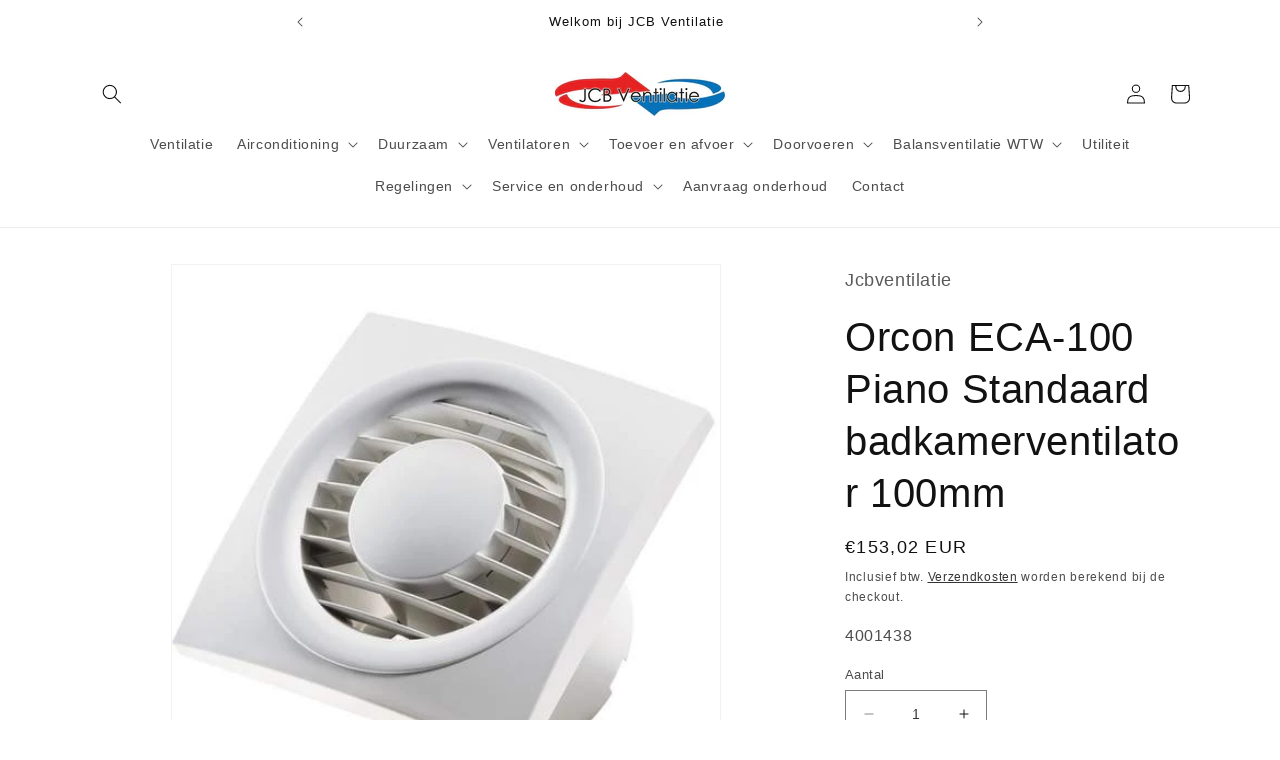

--- FILE ---
content_type: text/html; charset=utf-8
request_url: https://www.jcbventilatiestore.nl/products/orcon-eca-100-piano-standaard-badkamerventilator-100mm
body_size: 46283
content:
<!doctype html>
<html class="no-js" lang="nl">
  <head>
    <meta charset="utf-8">
    <meta http-equiv="X-UA-Compatible" content="IE=edge">
    <meta name="viewport" content="width=device-width,initial-scale=1">
    <meta name="theme-color" content="">
    <!-- Google Tag Manager -->
<script>(function(w,d,s,l,i){w[l]=w[l]||[];w[l].push({'gtm.start':
new Date().getTime(),event:'gtm.js'});var f=d.getElementsByTagName(s)[0],
j=d.createElement(s),dl=l!='dataLayer'?'&l='+l:'';j.async=true;j.src=
'https://www.googletagmanager.com/gtm.js?id='+i+dl;f.parentNode.insertBefore(j,f);
})(window,document,'script','dataLayer','GTM-PVQN99Z');</script>
<!-- End Google Tag Manager -->
    <link rel="canonical" href="https://www.jcbventilatiestore.nl/products/orcon-eca-100-piano-standaard-badkamerventilator-100mm"><link rel="icon" type="image/png" href="//www.jcbventilatiestore.nl/cdn/shop/files/Logo_JCB_701e9507-d480-4462-8c71-b52f5f48c1dd.jpg?crop=center&height=32&v=1687787207&width=32"><title>
      Orcon ECA-100 Piano Standaard badkamerventilator 100mm
 &ndash; JCB Ventilatie</title>

    
      <meta name="description" content="Kenmerken Merk Orcon Leverancierscode 25001000 Breedte 151 mm Hoogte 151 mm Inbouwdiameter 100 mm Aansluitspanning 230 V Elektrische aansluiting Aansluitklemmen Opgenomen elektrisch vermogen 8 W Afsluitmechanisme Elektrisch Luchthoeveelheid onbelast 80 m³/h Geschikt voor elektronische regeling Ja Geschikt voor traforeg">
    

    

<meta property="og:site_name" content="JCB Ventilatie">
<meta property="og:url" content="https://www.jcbventilatiestore.nl/products/orcon-eca-100-piano-standaard-badkamerventilator-100mm">
<meta property="og:title" content="Orcon ECA-100 Piano Standaard badkamerventilator 100mm">
<meta property="og:type" content="product">
<meta property="og:description" content="Kenmerken Merk Orcon Leverancierscode 25001000 Breedte 151 mm Hoogte 151 mm Inbouwdiameter 100 mm Aansluitspanning 230 V Elektrische aansluiting Aansluitklemmen Opgenomen elektrisch vermogen 8 W Afsluitmechanisme Elektrisch Luchthoeveelheid onbelast 80 m³/h Geschikt voor elektronische regeling Ja Geschikt voor traforeg"><meta property="og:image" content="http://www.jcbventilatiestore.nl/cdn/shop/products/09_c95a1c99-b342-42a1-9bf8-8427a3d95981.jpg?v=1631800618">
  <meta property="og:image:secure_url" content="https://www.jcbventilatiestore.nl/cdn/shop/products/09_c95a1c99-b342-42a1-9bf8-8427a3d95981.jpg?v=1631800618">
  <meta property="og:image:width" content="500">
  <meta property="og:image:height" content="500"><meta property="og:price:amount" content="153,02">
  <meta property="og:price:currency" content="EUR"><meta name="twitter:card" content="summary_large_image">
<meta name="twitter:title" content="Orcon ECA-100 Piano Standaard badkamerventilator 100mm">
<meta name="twitter:description" content="Kenmerken Merk Orcon Leverancierscode 25001000 Breedte 151 mm Hoogte 151 mm Inbouwdiameter 100 mm Aansluitspanning 230 V Elektrische aansluiting Aansluitklemmen Opgenomen elektrisch vermogen 8 W Afsluitmechanisme Elektrisch Luchthoeveelheid onbelast 80 m³/h Geschikt voor elektronische regeling Ja Geschikt voor traforeg">


    <script src="//www.jcbventilatiestore.nl/cdn/shop/t/7/assets/constants.js?v=58251544750838685771687787134" defer="defer"></script>
    <script src="//www.jcbventilatiestore.nl/cdn/shop/t/7/assets/pubsub.js?v=158357773527763999511687787134" defer="defer"></script>
    <script src="//www.jcbventilatiestore.nl/cdn/shop/t/7/assets/global.js?v=139248116715221171191687787134" defer="defer"></script><script src="//www.jcbventilatiestore.nl/cdn/shop/t/7/assets/animations.js?v=114255849464433187621687787133" defer="defer"></script><script>window.performance && window.performance.mark && window.performance.mark('shopify.content_for_header.start');</script><meta name="google-site-verification" content="rsA8jPs4hSuzG1rHRgxTZwGkKuy7hVfmgA-tbZ1kLJE">
<meta id="shopify-digital-wallet" name="shopify-digital-wallet" content="/57026838735/digital_wallets/dialog">
<meta name="shopify-checkout-api-token" content="05acf4c6414726ef11392936764b18a4">
<link rel="alternate" type="application/json+oembed" href="https://www.jcbventilatiestore.nl/products/orcon-eca-100-piano-standaard-badkamerventilator-100mm.oembed">
<script async="async" src="/checkouts/internal/preloads.js?locale=nl-NL"></script>
<link rel="preconnect" href="https://shop.app" crossorigin="anonymous">
<script async="async" src="https://shop.app/checkouts/internal/preloads.js?locale=nl-NL&shop_id=57026838735" crossorigin="anonymous"></script>
<script id="apple-pay-shop-capabilities" type="application/json">{"shopId":57026838735,"countryCode":"NL","currencyCode":"EUR","merchantCapabilities":["supports3DS"],"merchantId":"gid:\/\/shopify\/Shop\/57026838735","merchantName":"JCB Ventilatie","requiredBillingContactFields":["postalAddress","email","phone"],"requiredShippingContactFields":["postalAddress","email","phone"],"shippingType":"shipping","supportedNetworks":["visa","maestro","masterCard","amex"],"total":{"type":"pending","label":"JCB Ventilatie","amount":"1.00"},"shopifyPaymentsEnabled":true,"supportsSubscriptions":true}</script>
<script id="shopify-features" type="application/json">{"accessToken":"05acf4c6414726ef11392936764b18a4","betas":["rich-media-storefront-analytics"],"domain":"www.jcbventilatiestore.nl","predictiveSearch":true,"shopId":57026838735,"locale":"nl"}</script>
<script>var Shopify = Shopify || {};
Shopify.shop = "jcbventilatie.myshopify.com";
Shopify.locale = "nl";
Shopify.currency = {"active":"EUR","rate":"1.0"};
Shopify.country = "NL";
Shopify.theme = {"name":"Dawn","id":150431793484,"schema_name":"Dawn","schema_version":"10.0.0","theme_store_id":887,"role":"main"};
Shopify.theme.handle = "null";
Shopify.theme.style = {"id":null,"handle":null};
Shopify.cdnHost = "www.jcbventilatiestore.nl/cdn";
Shopify.routes = Shopify.routes || {};
Shopify.routes.root = "/";</script>
<script type="module">!function(o){(o.Shopify=o.Shopify||{}).modules=!0}(window);</script>
<script>!function(o){function n(){var o=[];function n(){o.push(Array.prototype.slice.apply(arguments))}return n.q=o,n}var t=o.Shopify=o.Shopify||{};t.loadFeatures=n(),t.autoloadFeatures=n()}(window);</script>
<script>
  window.ShopifyPay = window.ShopifyPay || {};
  window.ShopifyPay.apiHost = "shop.app\/pay";
  window.ShopifyPay.redirectState = null;
</script>
<script id="shop-js-analytics" type="application/json">{"pageType":"product"}</script>
<script defer="defer" async type="module" src="//www.jcbventilatiestore.nl/cdn/shopifycloud/shop-js/modules/v2/client.init-shop-cart-sync_temwk-5i.nl.esm.js"></script>
<script defer="defer" async type="module" src="//www.jcbventilatiestore.nl/cdn/shopifycloud/shop-js/modules/v2/chunk.common_CCZ-xm-Q.esm.js"></script>
<script type="module">
  await import("//www.jcbventilatiestore.nl/cdn/shopifycloud/shop-js/modules/v2/client.init-shop-cart-sync_temwk-5i.nl.esm.js");
await import("//www.jcbventilatiestore.nl/cdn/shopifycloud/shop-js/modules/v2/chunk.common_CCZ-xm-Q.esm.js");

  window.Shopify.SignInWithShop?.initShopCartSync?.({"fedCMEnabled":true,"windoidEnabled":true});

</script>
<script>
  window.Shopify = window.Shopify || {};
  if (!window.Shopify.featureAssets) window.Shopify.featureAssets = {};
  window.Shopify.featureAssets['shop-js'] = {"shop-cart-sync":["modules/v2/client.shop-cart-sync_C_VO6eFW.nl.esm.js","modules/v2/chunk.common_CCZ-xm-Q.esm.js"],"init-fed-cm":["modules/v2/client.init-fed-cm_FItnDNcC.nl.esm.js","modules/v2/chunk.common_CCZ-xm-Q.esm.js"],"shop-button":["modules/v2/client.shop-button_IpPg0fLo.nl.esm.js","modules/v2/chunk.common_CCZ-xm-Q.esm.js"],"init-windoid":["modules/v2/client.init-windoid_DdE6oLv5.nl.esm.js","modules/v2/chunk.common_CCZ-xm-Q.esm.js"],"shop-cash-offers":["modules/v2/client.shop-cash-offers_D6q7lL9C.nl.esm.js","modules/v2/chunk.common_CCZ-xm-Q.esm.js","modules/v2/chunk.modal_BmkKFhvx.esm.js"],"shop-toast-manager":["modules/v2/client.shop-toast-manager_Bl40k8tl.nl.esm.js","modules/v2/chunk.common_CCZ-xm-Q.esm.js"],"init-shop-email-lookup-coordinator":["modules/v2/client.init-shop-email-lookup-coordinator_BOK7joXB.nl.esm.js","modules/v2/chunk.common_CCZ-xm-Q.esm.js"],"pay-button":["modules/v2/client.pay-button_C7i2_XxJ.nl.esm.js","modules/v2/chunk.common_CCZ-xm-Q.esm.js"],"avatar":["modules/v2/client.avatar_BTnouDA3.nl.esm.js"],"init-shop-cart-sync":["modules/v2/client.init-shop-cart-sync_temwk-5i.nl.esm.js","modules/v2/chunk.common_CCZ-xm-Q.esm.js"],"shop-login-button":["modules/v2/client.shop-login-button_DdCzYdFS.nl.esm.js","modules/v2/chunk.common_CCZ-xm-Q.esm.js","modules/v2/chunk.modal_BmkKFhvx.esm.js"],"init-customer-accounts-sign-up":["modules/v2/client.init-customer-accounts-sign-up_DFXIGKiG.nl.esm.js","modules/v2/client.shop-login-button_DdCzYdFS.nl.esm.js","modules/v2/chunk.common_CCZ-xm-Q.esm.js","modules/v2/chunk.modal_BmkKFhvx.esm.js"],"init-shop-for-new-customer-accounts":["modules/v2/client.init-shop-for-new-customer-accounts_CnDrhKuX.nl.esm.js","modules/v2/client.shop-login-button_DdCzYdFS.nl.esm.js","modules/v2/chunk.common_CCZ-xm-Q.esm.js","modules/v2/chunk.modal_BmkKFhvx.esm.js"],"init-customer-accounts":["modules/v2/client.init-customer-accounts_9lqyQGg7.nl.esm.js","modules/v2/client.shop-login-button_DdCzYdFS.nl.esm.js","modules/v2/chunk.common_CCZ-xm-Q.esm.js","modules/v2/chunk.modal_BmkKFhvx.esm.js"],"shop-follow-button":["modules/v2/client.shop-follow-button_DDFkCFR_.nl.esm.js","modules/v2/chunk.common_CCZ-xm-Q.esm.js","modules/v2/chunk.modal_BmkKFhvx.esm.js"],"lead-capture":["modules/v2/client.lead-capture_D6a5IkTE.nl.esm.js","modules/v2/chunk.common_CCZ-xm-Q.esm.js","modules/v2/chunk.modal_BmkKFhvx.esm.js"],"checkout-modal":["modules/v2/client.checkout-modal_ls22PHbP.nl.esm.js","modules/v2/chunk.common_CCZ-xm-Q.esm.js","modules/v2/chunk.modal_BmkKFhvx.esm.js"],"shop-login":["modules/v2/client.shop-login_DnuKONkX.nl.esm.js","modules/v2/chunk.common_CCZ-xm-Q.esm.js","modules/v2/chunk.modal_BmkKFhvx.esm.js"],"payment-terms":["modules/v2/client.payment-terms_Cx_gmh72.nl.esm.js","modules/v2/chunk.common_CCZ-xm-Q.esm.js","modules/v2/chunk.modal_BmkKFhvx.esm.js"]};
</script>
<script>(function() {
  var isLoaded = false;
  function asyncLoad() {
    if (isLoaded) return;
    isLoaded = true;
    var urls = ["https:\/\/ecommplugins-scripts.trustpilot.com\/v2.1\/js\/header.min.js?settings=eyJrZXkiOiJWQVZjM0R1ZktJa3V1V3RBIiwicyI6InNrdSJ9\u0026shop=jcbventilatie.myshopify.com","https:\/\/ecommplugins-trustboxsettings.trustpilot.com\/jcbventilatie.myshopify.com.js?settings=1631522809321\u0026shop=jcbventilatie.myshopify.com","https:\/\/widget.trustpilot.com\/bootstrap\/v5\/tp.widget.sync.bootstrap.min.js?shop=jcbventilatie.myshopify.com","https:\/\/cdn.shopify.com\/s\/files\/1\/0570\/2683\/8735\/t\/7\/assets\/booster_eu_cookie_57026838735.js?v=1687952549\u0026shop=jcbventilatie.myshopify.com"];
    for (var i = 0; i < urls.length; i++) {
      var s = document.createElement('script');
      s.type = 'text/javascript';
      s.async = true;
      s.src = urls[i];
      var x = document.getElementsByTagName('script')[0];
      x.parentNode.insertBefore(s, x);
    }
  };
  if(window.attachEvent) {
    window.attachEvent('onload', asyncLoad);
  } else {
    window.addEventListener('load', asyncLoad, false);
  }
})();</script>
<script id="__st">var __st={"a":57026838735,"offset":3600,"reqid":"00655db4-4292-41ea-85bd-14a3765ff33f-1768973542","pageurl":"www.jcbventilatiestore.nl\/products\/orcon-eca-100-piano-standaard-badkamerventilator-100mm","u":"78159fcdc098","p":"product","rtyp":"product","rid":6852031578319};</script>
<script>window.ShopifyPaypalV4VisibilityTracking = true;</script>
<script id="captcha-bootstrap">!function(){'use strict';const t='contact',e='account',n='new_comment',o=[[t,t],['blogs',n],['comments',n],[t,'customer']],c=[[e,'customer_login'],[e,'guest_login'],[e,'recover_customer_password'],[e,'create_customer']],r=t=>t.map((([t,e])=>`form[action*='/${t}']:not([data-nocaptcha='true']) input[name='form_type'][value='${e}']`)).join(','),a=t=>()=>t?[...document.querySelectorAll(t)].map((t=>t.form)):[];function s(){const t=[...o],e=r(t);return a(e)}const i='password',u='form_key',d=['recaptcha-v3-token','g-recaptcha-response','h-captcha-response',i],f=()=>{try{return window.sessionStorage}catch{return}},m='__shopify_v',_=t=>t.elements[u];function p(t,e,n=!1){try{const o=window.sessionStorage,c=JSON.parse(o.getItem(e)),{data:r}=function(t){const{data:e,action:n}=t;return t[m]||n?{data:e,action:n}:{data:t,action:n}}(c);for(const[e,n]of Object.entries(r))t.elements[e]&&(t.elements[e].value=n);n&&o.removeItem(e)}catch(o){console.error('form repopulation failed',{error:o})}}const l='form_type',E='cptcha';function T(t){t.dataset[E]=!0}const w=window,h=w.document,L='Shopify',v='ce_forms',y='captcha';let A=!1;((t,e)=>{const n=(g='f06e6c50-85a8-45c8-87d0-21a2b65856fe',I='https://cdn.shopify.com/shopifycloud/storefront-forms-hcaptcha/ce_storefront_forms_captcha_hcaptcha.v1.5.2.iife.js',D={infoText:'Beschermd door hCaptcha',privacyText:'Privacy',termsText:'Voorwaarden'},(t,e,n)=>{const o=w[L][v],c=o.bindForm;if(c)return c(t,g,e,D).then(n);var r;o.q.push([[t,g,e,D],n]),r=I,A||(h.body.append(Object.assign(h.createElement('script'),{id:'captcha-provider',async:!0,src:r})),A=!0)});var g,I,D;w[L]=w[L]||{},w[L][v]=w[L][v]||{},w[L][v].q=[],w[L][y]=w[L][y]||{},w[L][y].protect=function(t,e){n(t,void 0,e),T(t)},Object.freeze(w[L][y]),function(t,e,n,w,h,L){const[v,y,A,g]=function(t,e,n){const i=e?o:[],u=t?c:[],d=[...i,...u],f=r(d),m=r(i),_=r(d.filter((([t,e])=>n.includes(e))));return[a(f),a(m),a(_),s()]}(w,h,L),I=t=>{const e=t.target;return e instanceof HTMLFormElement?e:e&&e.form},D=t=>v().includes(t);t.addEventListener('submit',(t=>{const e=I(t);if(!e)return;const n=D(e)&&!e.dataset.hcaptchaBound&&!e.dataset.recaptchaBound,o=_(e),c=g().includes(e)&&(!o||!o.value);(n||c)&&t.preventDefault(),c&&!n&&(function(t){try{if(!f())return;!function(t){const e=f();if(!e)return;const n=_(t);if(!n)return;const o=n.value;o&&e.removeItem(o)}(t);const e=Array.from(Array(32),(()=>Math.random().toString(36)[2])).join('');!function(t,e){_(t)||t.append(Object.assign(document.createElement('input'),{type:'hidden',name:u})),t.elements[u].value=e}(t,e),function(t,e){const n=f();if(!n)return;const o=[...t.querySelectorAll(`input[type='${i}']`)].map((({name:t})=>t)),c=[...d,...o],r={};for(const[a,s]of new FormData(t).entries())c.includes(a)||(r[a]=s);n.setItem(e,JSON.stringify({[m]:1,action:t.action,data:r}))}(t,e)}catch(e){console.error('failed to persist form',e)}}(e),e.submit())}));const S=(t,e)=>{t&&!t.dataset[E]&&(n(t,e.some((e=>e===t))),T(t))};for(const o of['focusin','change'])t.addEventListener(o,(t=>{const e=I(t);D(e)&&S(e,y())}));const B=e.get('form_key'),M=e.get(l),P=B&&M;t.addEventListener('DOMContentLoaded',(()=>{const t=y();if(P)for(const e of t)e.elements[l].value===M&&p(e,B);[...new Set([...A(),...v().filter((t=>'true'===t.dataset.shopifyCaptcha))])].forEach((e=>S(e,t)))}))}(h,new URLSearchParams(w.location.search),n,t,e,['guest_login'])})(!0,!0)}();</script>
<script integrity="sha256-4kQ18oKyAcykRKYeNunJcIwy7WH5gtpwJnB7kiuLZ1E=" data-source-attribution="shopify.loadfeatures" defer="defer" src="//www.jcbventilatiestore.nl/cdn/shopifycloud/storefront/assets/storefront/load_feature-a0a9edcb.js" crossorigin="anonymous"></script>
<script crossorigin="anonymous" defer="defer" src="//www.jcbventilatiestore.nl/cdn/shopifycloud/storefront/assets/shopify_pay/storefront-65b4c6d7.js?v=20250812"></script>
<script data-source-attribution="shopify.dynamic_checkout.dynamic.init">var Shopify=Shopify||{};Shopify.PaymentButton=Shopify.PaymentButton||{isStorefrontPortableWallets:!0,init:function(){window.Shopify.PaymentButton.init=function(){};var t=document.createElement("script");t.src="https://www.jcbventilatiestore.nl/cdn/shopifycloud/portable-wallets/latest/portable-wallets.nl.js",t.type="module",document.head.appendChild(t)}};
</script>
<script data-source-attribution="shopify.dynamic_checkout.buyer_consent">
  function portableWalletsHideBuyerConsent(e){var t=document.getElementById("shopify-buyer-consent"),n=document.getElementById("shopify-subscription-policy-button");t&&n&&(t.classList.add("hidden"),t.setAttribute("aria-hidden","true"),n.removeEventListener("click",e))}function portableWalletsShowBuyerConsent(e){var t=document.getElementById("shopify-buyer-consent"),n=document.getElementById("shopify-subscription-policy-button");t&&n&&(t.classList.remove("hidden"),t.removeAttribute("aria-hidden"),n.addEventListener("click",e))}window.Shopify?.PaymentButton&&(window.Shopify.PaymentButton.hideBuyerConsent=portableWalletsHideBuyerConsent,window.Shopify.PaymentButton.showBuyerConsent=portableWalletsShowBuyerConsent);
</script>
<script>
  function portableWalletsCleanup(e){e&&e.src&&console.error("Failed to load portable wallets script "+e.src);var t=document.querySelectorAll("shopify-accelerated-checkout .shopify-payment-button__skeleton, shopify-accelerated-checkout-cart .wallet-cart-button__skeleton"),e=document.getElementById("shopify-buyer-consent");for(let e=0;e<t.length;e++)t[e].remove();e&&e.remove()}function portableWalletsNotLoadedAsModule(e){e instanceof ErrorEvent&&"string"==typeof e.message&&e.message.includes("import.meta")&&"string"==typeof e.filename&&e.filename.includes("portable-wallets")&&(window.removeEventListener("error",portableWalletsNotLoadedAsModule),window.Shopify.PaymentButton.failedToLoad=e,"loading"===document.readyState?document.addEventListener("DOMContentLoaded",window.Shopify.PaymentButton.init):window.Shopify.PaymentButton.init())}window.addEventListener("error",portableWalletsNotLoadedAsModule);
</script>

<script type="module" src="https://www.jcbventilatiestore.nl/cdn/shopifycloud/portable-wallets/latest/portable-wallets.nl.js" onError="portableWalletsCleanup(this)" crossorigin="anonymous"></script>
<script nomodule>
  document.addEventListener("DOMContentLoaded", portableWalletsCleanup);
</script>

<script id='scb4127' type='text/javascript' async='' src='https://www.jcbventilatiestore.nl/cdn/shopifycloud/privacy-banner/storefront-banner.js'></script><link id="shopify-accelerated-checkout-styles" rel="stylesheet" media="screen" href="https://www.jcbventilatiestore.nl/cdn/shopifycloud/portable-wallets/latest/accelerated-checkout-backwards-compat.css" crossorigin="anonymous">
<style id="shopify-accelerated-checkout-cart">
        #shopify-buyer-consent {
  margin-top: 1em;
  display: inline-block;
  width: 100%;
}

#shopify-buyer-consent.hidden {
  display: none;
}

#shopify-subscription-policy-button {
  background: none;
  border: none;
  padding: 0;
  text-decoration: underline;
  font-size: inherit;
  cursor: pointer;
}

#shopify-subscription-policy-button::before {
  box-shadow: none;
}

      </style>
<script id="sections-script" data-sections="header" defer="defer" src="//www.jcbventilatiestore.nl/cdn/shop/t/7/compiled_assets/scripts.js?v=1602"></script>
<script>window.performance && window.performance.mark && window.performance.mark('shopify.content_for_header.end');</script>

    
    <script src="//www.jcbventilatiestore.nl/cdn/shop/t/7/assets/tw-customizations-global.js?v=95159719698129454761712844882" defer="defer"></script>
    <link rel="stylesheet" href="//www.jcbventilatiestore.nl/cdn/shop/t/7/assets/tw-customizations-global.css?v=37339445522526519871712841884" />
    


    <style data-shopify>
      
      
      
      
      

      
        :root,
        .color-background-1 {
          --color-background: 255,255,255;
        
          --gradient-background: #ffffff;
        
        --color-foreground: 18,18,18;
        --color-shadow: 51,79,180;
        --color-button: 255,255,255;
        --color-button-text: 18,18,18;
        --color-secondary-button: 255,255,255;
        --color-secondary-button-text: 18,18,18;
        --color-link: 18,18,18;
        --color-badge-foreground: 18,18,18;
        --color-badge-background: 255,255,255;
        --color-badge-border: 18,18,18;
        --payment-terms-background-color: rgb(255 255 255);
      }
      
        
        .color-background-2 {
          --color-background: 243,243,243;
        
          --gradient-background: #f3f3f3;
        
        --color-foreground: 18,18,18;
        --color-shadow: 18,18,18;
        --color-button: 23,115,176;
        --color-button-text: 23,115,176;
        --color-secondary-button: 243,243,243;
        --color-secondary-button-text: 18,18,18;
        --color-link: 18,18,18;
        --color-badge-foreground: 18,18,18;
        --color-badge-background: 243,243,243;
        --color-badge-border: 18,18,18;
        --payment-terms-background-color: rgb(243 243 243);
      }
      
        
        .color-inverse {
          --color-background: 255,255,255;
        
          --gradient-background: #ffffff;
        
        --color-foreground: 23,115,176;
        --color-shadow: 18,18,18;
        --color-button: 255,255,255;
        --color-button-text: 255,255,255;
        --color-secondary-button: 255,255,255;
        --color-secondary-button-text: 255,255,255;
        --color-link: 255,255,255;
        --color-badge-foreground: 23,115,176;
        --color-badge-background: 255,255,255;
        --color-badge-border: 23,115,176;
        --payment-terms-background-color: rgb(255 255 255);
      }
      
        
        .color-accent-1 {
          --color-background: 255,255,255;
        
          --gradient-background: #ffffff;
        
        --color-foreground: 23,115,176;
        --color-shadow: 18,18,18;
        --color-button: 255,255,255;
        --color-button-text: 18,18,18;
        --color-secondary-button: 255,255,255;
        --color-secondary-button-text: 255,255,255;
        --color-link: 255,255,255;
        --color-badge-foreground: 23,115,176;
        --color-badge-background: 255,255,255;
        --color-badge-border: 23,115,176;
        --payment-terms-background-color: rgb(255 255 255);
      }
      
        
        .color-accent-2 {
          --color-background: 51,79,180;
        
          --gradient-background: #334fb4;
        
        --color-foreground: 255,255,255;
        --color-shadow: 18,18,18;
        --color-button: 255,255,255;
        --color-button-text: 51,79,180;
        --color-secondary-button: 51,79,180;
        --color-secondary-button-text: 255,255,255;
        --color-link: 255,255,255;
        --color-badge-foreground: 255,255,255;
        --color-badge-background: 51,79,180;
        --color-badge-border: 255,255,255;
        --payment-terms-background-color: rgb(51 79 180);
      }
      
        
        .color-scheme-c97110b2-0ea2-4833-acec-b37cdc868fa2 {
          --color-background: 255,255,255;
        
          --gradient-background: #ffffff;
        
        --color-foreground: 23,115,176;
        --color-shadow: 18,18,18;
        --color-button: 18,18,18;
        --color-button-text: 255,255,255;
        --color-secondary-button: 255,255,255;
        --color-secondary-button-text: 18,18,18;
        --color-link: 18,18,18;
        --color-badge-foreground: 23,115,176;
        --color-badge-background: 255,255,255;
        --color-badge-border: 23,115,176;
        --payment-terms-background-color: rgb(255 255 255);
      }
      
        
        .color-scheme-2ac797e3-94bf-4ff0-8509-b680409e48a9 {
          --color-background: 255,255,255;
        
          --gradient-background: #ffffff;
        
        --color-foreground: 23,115,176;
        --color-shadow: 18,18,18;
        --color-button: 255,255,255;
        --color-button-text: 255,255,255;
        --color-secondary-button: 255,255,255;
        --color-secondary-button-text: 18,18,18;
        --color-link: 18,18,18;
        --color-badge-foreground: 23,115,176;
        --color-badge-background: 255,255,255;
        --color-badge-border: 23,115,176;
        --payment-terms-background-color: rgb(255 255 255);
      }
      
        
        .color-scheme-d08fe6a8-f80a-489f-a124-4a8aff36f733 {
          --color-background: 255,255,255;
        
          --gradient-background: #ffffff;
        
        --color-foreground: 23,115,176;
        --color-shadow: 18,18,18;
        --color-button: 255,255,255;
        --color-button-text: 255,255,255;
        --color-secondary-button: 255,255,255;
        --color-secondary-button-text: 18,18,18;
        --color-link: 18,18,18;
        --color-badge-foreground: 23,115,176;
        --color-badge-background: 255,255,255;
        --color-badge-border: 23,115,176;
        --payment-terms-background-color: rgb(255 255 255);
      }
      
        
        .color-scheme-4d862ca7-1a35-414f-a9a5-2ded356194bd {
          --color-background: 255,255,255;
        
          --gradient-background: #ffffff;
        
        --color-foreground: 18,18,18;
        --color-shadow: 18,18,18;
        --color-button: 18,18,18;
        --color-button-text: 18,18,18;
        --color-secondary-button: 255,255,255;
        --color-secondary-button-text: 18,18,18;
        --color-link: 18,18,18;
        --color-badge-foreground: 18,18,18;
        --color-badge-background: 255,255,255;
        --color-badge-border: 18,18,18;
        --payment-terms-background-color: rgb(255 255 255);
      }
      

      body, .color-background-1, .color-background-2, .color-inverse, .color-accent-1, .color-accent-2, .color-scheme-c97110b2-0ea2-4833-acec-b37cdc868fa2, .color-scheme-2ac797e3-94bf-4ff0-8509-b680409e48a9, .color-scheme-d08fe6a8-f80a-489f-a124-4a8aff36f733, .color-scheme-4d862ca7-1a35-414f-a9a5-2ded356194bd {
        color: rgba(var(--color-foreground), 0.75);
        background-color: rgb(var(--color-background));
      }

      :root {
        --font-body-family: "system_ui", -apple-system, 'Segoe UI', Roboto, 'Helvetica Neue', 'Noto Sans', 'Liberation Sans', Arial, sans-serif, 'Apple Color Emoji', 'Segoe UI Emoji', 'Segoe UI Symbol', 'Noto Color Emoji';
        --font-body-style: normal;
        --font-body-weight: 400;
        --font-body-weight-bold: 700;

        --font-heading-family: "system_ui", -apple-system, 'Segoe UI', Roboto, 'Helvetica Neue', 'Noto Sans', 'Liberation Sans', Arial, sans-serif, 'Apple Color Emoji', 'Segoe UI Emoji', 'Segoe UI Symbol', 'Noto Color Emoji';
        --font-heading-style: normal;
        --font-heading-weight: 400;

        --font-body-scale: 1.0;
        --font-heading-scale: 1.0;

        --media-padding: px;
        --media-border-opacity: 0.05;
        --media-border-width: 1px;
        --media-radius: 0px;
        --media-shadow-opacity: 0.0;
        --media-shadow-horizontal-offset: 0px;
        --media-shadow-vertical-offset: 4px;
        --media-shadow-blur-radius: 5px;
        --media-shadow-visible: 0;

        --page-width: 120rem;
        --page-width-margin: 0rem;

        --product-card-image-padding: 0.0rem;
        --product-card-corner-radius: 0.0rem;
        --product-card-text-alignment: left;
        --product-card-border-width: 0.0rem;
        --product-card-border-opacity: 0.1;
        --product-card-shadow-opacity: 0.0;
        --product-card-shadow-visible: 0;
        --product-card-shadow-horizontal-offset: 0.0rem;
        --product-card-shadow-vertical-offset: 0.4rem;
        --product-card-shadow-blur-radius: 0.5rem;

        --collection-card-image-padding: 0.0rem;
        --collection-card-corner-radius: 0.0rem;
        --collection-card-text-alignment: left;
        --collection-card-border-width: 0.0rem;
        --collection-card-border-opacity: 0.1;
        --collection-card-shadow-opacity: 0.0;
        --collection-card-shadow-visible: 0;
        --collection-card-shadow-horizontal-offset: 0.0rem;
        --collection-card-shadow-vertical-offset: 0.4rem;
        --collection-card-shadow-blur-radius: 0.5rem;

        --blog-card-image-padding: 0.0rem;
        --blog-card-corner-radius: 0.0rem;
        --blog-card-text-alignment: left;
        --blog-card-border-width: 0.0rem;
        --blog-card-border-opacity: 0.1;
        --blog-card-shadow-opacity: 0.0;
        --blog-card-shadow-visible: 0;
        --blog-card-shadow-horizontal-offset: 0.0rem;
        --blog-card-shadow-vertical-offset: 0.4rem;
        --blog-card-shadow-blur-radius: 0.5rem;

        --badge-corner-radius: 4.0rem;

        --popup-border-width: 1px;
        --popup-border-opacity: 0.1;
        --popup-corner-radius: 0px;
        --popup-shadow-opacity: 0.0;
        --popup-shadow-horizontal-offset: 0px;
        --popup-shadow-vertical-offset: 4px;
        --popup-shadow-blur-radius: 5px;

        --drawer-border-width: 1px;
        --drawer-border-opacity: 0.1;
        --drawer-shadow-opacity: 0.0;
        --drawer-shadow-horizontal-offset: 0px;
        --drawer-shadow-vertical-offset: 4px;
        --drawer-shadow-blur-radius: 5px;

        --spacing-sections-desktop: 4px;
        --spacing-sections-mobile: 4px;

        --grid-desktop-vertical-spacing: 8px;
        --grid-desktop-horizontal-spacing: 8px;
        --grid-mobile-vertical-spacing: 4px;
        --grid-mobile-horizontal-spacing: 4px;

        --text-boxes-border-opacity: 0.1;
        --text-boxes-border-width: 0px;
        --text-boxes-radius: 0px;
        --text-boxes-shadow-opacity: 0.0;
        --text-boxes-shadow-visible: 0;
        --text-boxes-shadow-horizontal-offset: 0px;
        --text-boxes-shadow-vertical-offset: 4px;
        --text-boxes-shadow-blur-radius: 5px;

        --buttons-radius: 0px;
        --buttons-radius-outset: 0px;
        --buttons-border-width: 1px;
        --buttons-border-opacity: 1.0;
        --buttons-shadow-opacity: 0.0;
        --buttons-shadow-visible: 0;
        --buttons-shadow-horizontal-offset: 0px;
        --buttons-shadow-vertical-offset: 4px;
        --buttons-shadow-blur-radius: 5px;
        --buttons-border-offset: 0px;

        --inputs-radius: 0px;
        --inputs-border-width: 1px;
        --inputs-border-opacity: 0.55;
        --inputs-shadow-opacity: 0.0;
        --inputs-shadow-horizontal-offset: 0px;
        --inputs-margin-offset: 0px;
        --inputs-shadow-vertical-offset: 4px;
        --inputs-shadow-blur-radius: 5px;
        --inputs-radius-outset: 0px;

        --variant-pills-radius: 40px;
        --variant-pills-border-width: 1px;
        --variant-pills-border-opacity: 0.55;
        --variant-pills-shadow-opacity: 0.0;
        --variant-pills-shadow-horizontal-offset: 0px;
        --variant-pills-shadow-vertical-offset: 4px;
        --variant-pills-shadow-blur-radius: 5px;
      }

      *,
      *::before,
      *::after {
        box-sizing: inherit;
      }

      html {
        box-sizing: border-box;
        font-size: calc(var(--font-body-scale) * 62.5%);
        height: 100%;
      }

      body {
        display: grid;
        grid-template-rows: auto auto 1fr auto;
        grid-template-columns: 100%;
        min-height: 100%;
        margin: 0;
        font-size: 1.5rem;
        letter-spacing: 0.06rem;
        line-height: calc(1 + 0.8 / var(--font-body-scale));
        font-family: var(--font-body-family);
        font-style: var(--font-body-style);
        font-weight: var(--font-body-weight);
      }

      @media screen and (min-width: 750px) {
        body {
          font-size: 1.6rem;
        }
      }
    </style>

    <link href="//www.jcbventilatiestore.nl/cdn/shop/t/7/assets/base.css?v=117828829876360325261687787133" rel="stylesheet" type="text/css" media="all" />
<link
        rel="stylesheet"
        href="//www.jcbventilatiestore.nl/cdn/shop/t/7/assets/component-predictive-search.css?v=118923337488134913561687787133"
        media="print"
        onload="this.media='all'"
      ><script>
      document.documentElement.className = document.documentElement.className.replace('no-js', 'js');
      if (Shopify.designMode) {
        document.documentElement.classList.add('shopify-design-mode');
      }
    </script>
  <script src="https://cdn.shopify.com/extensions/8d2c31d3-a828-4daf-820f-80b7f8e01c39/nova-eu-cookie-bar-gdpr-4/assets/nova-cookie-app-embed.js" type="text/javascript" defer="defer"></script>
<link href="https://cdn.shopify.com/extensions/8d2c31d3-a828-4daf-820f-80b7f8e01c39/nova-eu-cookie-bar-gdpr-4/assets/nova-cookie.css" rel="stylesheet" type="text/css" media="all">
<link href="https://monorail-edge.shopifysvc.com" rel="dns-prefetch">
<script>(function(){if ("sendBeacon" in navigator && "performance" in window) {try {var session_token_from_headers = performance.getEntriesByType('navigation')[0].serverTiming.find(x => x.name == '_s').description;} catch {var session_token_from_headers = undefined;}var session_cookie_matches = document.cookie.match(/_shopify_s=([^;]*)/);var session_token_from_cookie = session_cookie_matches && session_cookie_matches.length === 2 ? session_cookie_matches[1] : "";var session_token = session_token_from_headers || session_token_from_cookie || "";function handle_abandonment_event(e) {var entries = performance.getEntries().filter(function(entry) {return /monorail-edge.shopifysvc.com/.test(entry.name);});if (!window.abandonment_tracked && entries.length === 0) {window.abandonment_tracked = true;var currentMs = Date.now();var navigation_start = performance.timing.navigationStart;var payload = {shop_id: 57026838735,url: window.location.href,navigation_start,duration: currentMs - navigation_start,session_token,page_type: "product"};window.navigator.sendBeacon("https://monorail-edge.shopifysvc.com/v1/produce", JSON.stringify({schema_id: "online_store_buyer_site_abandonment/1.1",payload: payload,metadata: {event_created_at_ms: currentMs,event_sent_at_ms: currentMs}}));}}window.addEventListener('pagehide', handle_abandonment_event);}}());</script>
<script id="web-pixels-manager-setup">(function e(e,d,r,n,o){if(void 0===o&&(o={}),!Boolean(null===(a=null===(i=window.Shopify)||void 0===i?void 0:i.analytics)||void 0===a?void 0:a.replayQueue)){var i,a;window.Shopify=window.Shopify||{};var t=window.Shopify;t.analytics=t.analytics||{};var s=t.analytics;s.replayQueue=[],s.publish=function(e,d,r){return s.replayQueue.push([e,d,r]),!0};try{self.performance.mark("wpm:start")}catch(e){}var l=function(){var e={modern:/Edge?\/(1{2}[4-9]|1[2-9]\d|[2-9]\d{2}|\d{4,})\.\d+(\.\d+|)|Firefox\/(1{2}[4-9]|1[2-9]\d|[2-9]\d{2}|\d{4,})\.\d+(\.\d+|)|Chrom(ium|e)\/(9{2}|\d{3,})\.\d+(\.\d+|)|(Maci|X1{2}).+ Version\/(15\.\d+|(1[6-9]|[2-9]\d|\d{3,})\.\d+)([,.]\d+|)( \(\w+\)|)( Mobile\/\w+|) Safari\/|Chrome.+OPR\/(9{2}|\d{3,})\.\d+\.\d+|(CPU[ +]OS|iPhone[ +]OS|CPU[ +]iPhone|CPU IPhone OS|CPU iPad OS)[ +]+(15[._]\d+|(1[6-9]|[2-9]\d|\d{3,})[._]\d+)([._]\d+|)|Android:?[ /-](13[3-9]|1[4-9]\d|[2-9]\d{2}|\d{4,})(\.\d+|)(\.\d+|)|Android.+Firefox\/(13[5-9]|1[4-9]\d|[2-9]\d{2}|\d{4,})\.\d+(\.\d+|)|Android.+Chrom(ium|e)\/(13[3-9]|1[4-9]\d|[2-9]\d{2}|\d{4,})\.\d+(\.\d+|)|SamsungBrowser\/([2-9]\d|\d{3,})\.\d+/,legacy:/Edge?\/(1[6-9]|[2-9]\d|\d{3,})\.\d+(\.\d+|)|Firefox\/(5[4-9]|[6-9]\d|\d{3,})\.\d+(\.\d+|)|Chrom(ium|e)\/(5[1-9]|[6-9]\d|\d{3,})\.\d+(\.\d+|)([\d.]+$|.*Safari\/(?![\d.]+ Edge\/[\d.]+$))|(Maci|X1{2}).+ Version\/(10\.\d+|(1[1-9]|[2-9]\d|\d{3,})\.\d+)([,.]\d+|)( \(\w+\)|)( Mobile\/\w+|) Safari\/|Chrome.+OPR\/(3[89]|[4-9]\d|\d{3,})\.\d+\.\d+|(CPU[ +]OS|iPhone[ +]OS|CPU[ +]iPhone|CPU IPhone OS|CPU iPad OS)[ +]+(10[._]\d+|(1[1-9]|[2-9]\d|\d{3,})[._]\d+)([._]\d+|)|Android:?[ /-](13[3-9]|1[4-9]\d|[2-9]\d{2}|\d{4,})(\.\d+|)(\.\d+|)|Mobile Safari.+OPR\/([89]\d|\d{3,})\.\d+\.\d+|Android.+Firefox\/(13[5-9]|1[4-9]\d|[2-9]\d{2}|\d{4,})\.\d+(\.\d+|)|Android.+Chrom(ium|e)\/(13[3-9]|1[4-9]\d|[2-9]\d{2}|\d{4,})\.\d+(\.\d+|)|Android.+(UC? ?Browser|UCWEB|U3)[ /]?(15\.([5-9]|\d{2,})|(1[6-9]|[2-9]\d|\d{3,})\.\d+)\.\d+|SamsungBrowser\/(5\.\d+|([6-9]|\d{2,})\.\d+)|Android.+MQ{2}Browser\/(14(\.(9|\d{2,})|)|(1[5-9]|[2-9]\d|\d{3,})(\.\d+|))(\.\d+|)|K[Aa][Ii]OS\/(3\.\d+|([4-9]|\d{2,})\.\d+)(\.\d+|)/},d=e.modern,r=e.legacy,n=navigator.userAgent;return n.match(d)?"modern":n.match(r)?"legacy":"unknown"}(),u="modern"===l?"modern":"legacy",c=(null!=n?n:{modern:"",legacy:""})[u],f=function(e){return[e.baseUrl,"/wpm","/b",e.hashVersion,"modern"===e.buildTarget?"m":"l",".js"].join("")}({baseUrl:d,hashVersion:r,buildTarget:u}),m=function(e){var d=e.version,r=e.bundleTarget,n=e.surface,o=e.pageUrl,i=e.monorailEndpoint;return{emit:function(e){var a=e.status,t=e.errorMsg,s=(new Date).getTime(),l=JSON.stringify({metadata:{event_sent_at_ms:s},events:[{schema_id:"web_pixels_manager_load/3.1",payload:{version:d,bundle_target:r,page_url:o,status:a,surface:n,error_msg:t},metadata:{event_created_at_ms:s}}]});if(!i)return console&&console.warn&&console.warn("[Web Pixels Manager] No Monorail endpoint provided, skipping logging."),!1;try{return self.navigator.sendBeacon.bind(self.navigator)(i,l)}catch(e){}var u=new XMLHttpRequest;try{return u.open("POST",i,!0),u.setRequestHeader("Content-Type","text/plain"),u.send(l),!0}catch(e){return console&&console.warn&&console.warn("[Web Pixels Manager] Got an unhandled error while logging to Monorail."),!1}}}}({version:r,bundleTarget:l,surface:e.surface,pageUrl:self.location.href,monorailEndpoint:e.monorailEndpoint});try{o.browserTarget=l,function(e){var d=e.src,r=e.async,n=void 0===r||r,o=e.onload,i=e.onerror,a=e.sri,t=e.scriptDataAttributes,s=void 0===t?{}:t,l=document.createElement("script"),u=document.querySelector("head"),c=document.querySelector("body");if(l.async=n,l.src=d,a&&(l.integrity=a,l.crossOrigin="anonymous"),s)for(var f in s)if(Object.prototype.hasOwnProperty.call(s,f))try{l.dataset[f]=s[f]}catch(e){}if(o&&l.addEventListener("load",o),i&&l.addEventListener("error",i),u)u.appendChild(l);else{if(!c)throw new Error("Did not find a head or body element to append the script");c.appendChild(l)}}({src:f,async:!0,onload:function(){if(!function(){var e,d;return Boolean(null===(d=null===(e=window.Shopify)||void 0===e?void 0:e.analytics)||void 0===d?void 0:d.initialized)}()){var d=window.webPixelsManager.init(e)||void 0;if(d){var r=window.Shopify.analytics;r.replayQueue.forEach((function(e){var r=e[0],n=e[1],o=e[2];d.publishCustomEvent(r,n,o)})),r.replayQueue=[],r.publish=d.publishCustomEvent,r.visitor=d.visitor,r.initialized=!0}}},onerror:function(){return m.emit({status:"failed",errorMsg:"".concat(f," has failed to load")})},sri:function(e){var d=/^sha384-[A-Za-z0-9+/=]+$/;return"string"==typeof e&&d.test(e)}(c)?c:"",scriptDataAttributes:o}),m.emit({status:"loading"})}catch(e){m.emit({status:"failed",errorMsg:(null==e?void 0:e.message)||"Unknown error"})}}})({shopId: 57026838735,storefrontBaseUrl: "https://www.jcbventilatiestore.nl",extensionsBaseUrl: "https://extensions.shopifycdn.com/cdn/shopifycloud/web-pixels-manager",monorailEndpoint: "https://monorail-edge.shopifysvc.com/unstable/produce_batch",surface: "storefront-renderer",enabledBetaFlags: ["2dca8a86"],webPixelsConfigList: [{"id":"902594892","configuration":"{\"config\":\"{\\\"pixel_id\\\":\\\"G-C7YELDL1JN\\\",\\\"target_country\\\":\\\"NL\\\",\\\"gtag_events\\\":[{\\\"type\\\":\\\"begin_checkout\\\",\\\"action_label\\\":\\\"G-C7YELDL1JN\\\"},{\\\"type\\\":\\\"search\\\",\\\"action_label\\\":\\\"G-C7YELDL1JN\\\"},{\\\"type\\\":\\\"view_item\\\",\\\"action_label\\\":[\\\"G-C7YELDL1JN\\\",\\\"MC-CQ0P8FKRG8\\\"]},{\\\"type\\\":\\\"purchase\\\",\\\"action_label\\\":[\\\"G-C7YELDL1JN\\\",\\\"MC-CQ0P8FKRG8\\\"]},{\\\"type\\\":\\\"page_view\\\",\\\"action_label\\\":[\\\"G-C7YELDL1JN\\\",\\\"MC-CQ0P8FKRG8\\\"]},{\\\"type\\\":\\\"add_payment_info\\\",\\\"action_label\\\":\\\"G-C7YELDL1JN\\\"},{\\\"type\\\":\\\"add_to_cart\\\",\\\"action_label\\\":\\\"G-C7YELDL1JN\\\"}],\\\"enable_monitoring_mode\\\":false}\"}","eventPayloadVersion":"v1","runtimeContext":"OPEN","scriptVersion":"b2a88bafab3e21179ed38636efcd8a93","type":"APP","apiClientId":1780363,"privacyPurposes":[],"dataSharingAdjustments":{"protectedCustomerApprovalScopes":["read_customer_address","read_customer_email","read_customer_name","read_customer_personal_data","read_customer_phone"]}},{"id":"shopify-app-pixel","configuration":"{}","eventPayloadVersion":"v1","runtimeContext":"STRICT","scriptVersion":"0450","apiClientId":"shopify-pixel","type":"APP","privacyPurposes":["ANALYTICS","MARKETING"]},{"id":"shopify-custom-pixel","eventPayloadVersion":"v1","runtimeContext":"LAX","scriptVersion":"0450","apiClientId":"shopify-pixel","type":"CUSTOM","privacyPurposes":["ANALYTICS","MARKETING"]}],isMerchantRequest: false,initData: {"shop":{"name":"JCB Ventilatie","paymentSettings":{"currencyCode":"EUR"},"myshopifyDomain":"jcbventilatie.myshopify.com","countryCode":"NL","storefrontUrl":"https:\/\/www.jcbventilatiestore.nl"},"customer":null,"cart":null,"checkout":null,"productVariants":[{"price":{"amount":153.02,"currencyCode":"EUR"},"product":{"title":"Orcon ECA-100 Piano Standaard badkamerventilator 100mm","vendor":"Jcbventilatie","id":"6852031578319","untranslatedTitle":"Orcon ECA-100 Piano Standaard badkamerventilator 100mm","url":"\/products\/orcon-eca-100-piano-standaard-badkamerventilator-100mm","type":""},"id":"40710096584911","image":{"src":"\/\/www.jcbventilatiestore.nl\/cdn\/shop\/products\/09_c95a1c99-b342-42a1-9bf8-8427a3d95981.jpg?v=1631800618"},"sku":"4001438","title":"Default Title","untranslatedTitle":"Default Title"}],"purchasingCompany":null},},"https://www.jcbventilatiestore.nl/cdn","fcfee988w5aeb613cpc8e4bc33m6693e112",{"modern":"","legacy":""},{"shopId":"57026838735","storefrontBaseUrl":"https:\/\/www.jcbventilatiestore.nl","extensionBaseUrl":"https:\/\/extensions.shopifycdn.com\/cdn\/shopifycloud\/web-pixels-manager","surface":"storefront-renderer","enabledBetaFlags":"[\"2dca8a86\"]","isMerchantRequest":"false","hashVersion":"fcfee988w5aeb613cpc8e4bc33m6693e112","publish":"custom","events":"[[\"page_viewed\",{}],[\"product_viewed\",{\"productVariant\":{\"price\":{\"amount\":153.02,\"currencyCode\":\"EUR\"},\"product\":{\"title\":\"Orcon ECA-100 Piano Standaard badkamerventilator 100mm\",\"vendor\":\"Jcbventilatie\",\"id\":\"6852031578319\",\"untranslatedTitle\":\"Orcon ECA-100 Piano Standaard badkamerventilator 100mm\",\"url\":\"\/products\/orcon-eca-100-piano-standaard-badkamerventilator-100mm\",\"type\":\"\"},\"id\":\"40710096584911\",\"image\":{\"src\":\"\/\/www.jcbventilatiestore.nl\/cdn\/shop\/products\/09_c95a1c99-b342-42a1-9bf8-8427a3d95981.jpg?v=1631800618\"},\"sku\":\"4001438\",\"title\":\"Default Title\",\"untranslatedTitle\":\"Default Title\"}}]]"});</script><script>
  window.ShopifyAnalytics = window.ShopifyAnalytics || {};
  window.ShopifyAnalytics.meta = window.ShopifyAnalytics.meta || {};
  window.ShopifyAnalytics.meta.currency = 'EUR';
  var meta = {"product":{"id":6852031578319,"gid":"gid:\/\/shopify\/Product\/6852031578319","vendor":"Jcbventilatie","type":"","handle":"orcon-eca-100-piano-standaard-badkamerventilator-100mm","variants":[{"id":40710096584911,"price":15302,"name":"Orcon ECA-100 Piano Standaard badkamerventilator 100mm","public_title":null,"sku":"4001438"}],"remote":false},"page":{"pageType":"product","resourceType":"product","resourceId":6852031578319,"requestId":"00655db4-4292-41ea-85bd-14a3765ff33f-1768973542"}};
  for (var attr in meta) {
    window.ShopifyAnalytics.meta[attr] = meta[attr];
  }
</script>
<script class="analytics">
  (function () {
    var customDocumentWrite = function(content) {
      var jquery = null;

      if (window.jQuery) {
        jquery = window.jQuery;
      } else if (window.Checkout && window.Checkout.$) {
        jquery = window.Checkout.$;
      }

      if (jquery) {
        jquery('body').append(content);
      }
    };

    var hasLoggedConversion = function(token) {
      if (token) {
        return document.cookie.indexOf('loggedConversion=' + token) !== -1;
      }
      return false;
    }

    var setCookieIfConversion = function(token) {
      if (token) {
        var twoMonthsFromNow = new Date(Date.now());
        twoMonthsFromNow.setMonth(twoMonthsFromNow.getMonth() + 2);

        document.cookie = 'loggedConversion=' + token + '; expires=' + twoMonthsFromNow;
      }
    }

    var trekkie = window.ShopifyAnalytics.lib = window.trekkie = window.trekkie || [];
    if (trekkie.integrations) {
      return;
    }
    trekkie.methods = [
      'identify',
      'page',
      'ready',
      'track',
      'trackForm',
      'trackLink'
    ];
    trekkie.factory = function(method) {
      return function() {
        var args = Array.prototype.slice.call(arguments);
        args.unshift(method);
        trekkie.push(args);
        return trekkie;
      };
    };
    for (var i = 0; i < trekkie.methods.length; i++) {
      var key = trekkie.methods[i];
      trekkie[key] = trekkie.factory(key);
    }
    trekkie.load = function(config) {
      trekkie.config = config || {};
      trekkie.config.initialDocumentCookie = document.cookie;
      var first = document.getElementsByTagName('script')[0];
      var script = document.createElement('script');
      script.type = 'text/javascript';
      script.onerror = function(e) {
        var scriptFallback = document.createElement('script');
        scriptFallback.type = 'text/javascript';
        scriptFallback.onerror = function(error) {
                var Monorail = {
      produce: function produce(monorailDomain, schemaId, payload) {
        var currentMs = new Date().getTime();
        var event = {
          schema_id: schemaId,
          payload: payload,
          metadata: {
            event_created_at_ms: currentMs,
            event_sent_at_ms: currentMs
          }
        };
        return Monorail.sendRequest("https://" + monorailDomain + "/v1/produce", JSON.stringify(event));
      },
      sendRequest: function sendRequest(endpointUrl, payload) {
        // Try the sendBeacon API
        if (window && window.navigator && typeof window.navigator.sendBeacon === 'function' && typeof window.Blob === 'function' && !Monorail.isIos12()) {
          var blobData = new window.Blob([payload], {
            type: 'text/plain'
          });

          if (window.navigator.sendBeacon(endpointUrl, blobData)) {
            return true;
          } // sendBeacon was not successful

        } // XHR beacon

        var xhr = new XMLHttpRequest();

        try {
          xhr.open('POST', endpointUrl);
          xhr.setRequestHeader('Content-Type', 'text/plain');
          xhr.send(payload);
        } catch (e) {
          console.log(e);
        }

        return false;
      },
      isIos12: function isIos12() {
        return window.navigator.userAgent.lastIndexOf('iPhone; CPU iPhone OS 12_') !== -1 || window.navigator.userAgent.lastIndexOf('iPad; CPU OS 12_') !== -1;
      }
    };
    Monorail.produce('monorail-edge.shopifysvc.com',
      'trekkie_storefront_load_errors/1.1',
      {shop_id: 57026838735,
      theme_id: 150431793484,
      app_name: "storefront",
      context_url: window.location.href,
      source_url: "//www.jcbventilatiestore.nl/cdn/s/trekkie.storefront.cd680fe47e6c39ca5d5df5f0a32d569bc48c0f27.min.js"});

        };
        scriptFallback.async = true;
        scriptFallback.src = '//www.jcbventilatiestore.nl/cdn/s/trekkie.storefront.cd680fe47e6c39ca5d5df5f0a32d569bc48c0f27.min.js';
        first.parentNode.insertBefore(scriptFallback, first);
      };
      script.async = true;
      script.src = '//www.jcbventilatiestore.nl/cdn/s/trekkie.storefront.cd680fe47e6c39ca5d5df5f0a32d569bc48c0f27.min.js';
      first.parentNode.insertBefore(script, first);
    };
    trekkie.load(
      {"Trekkie":{"appName":"storefront","development":false,"defaultAttributes":{"shopId":57026838735,"isMerchantRequest":null,"themeId":150431793484,"themeCityHash":"761874828563756625","contentLanguage":"nl","currency":"EUR","eventMetadataId":"97e527f6-8dea-4d0c-98a6-541846004bac"},"isServerSideCookieWritingEnabled":true,"monorailRegion":"shop_domain","enabledBetaFlags":["65f19447"]},"Session Attribution":{},"S2S":{"facebookCapiEnabled":false,"source":"trekkie-storefront-renderer","apiClientId":580111}}
    );

    var loaded = false;
    trekkie.ready(function() {
      if (loaded) return;
      loaded = true;

      window.ShopifyAnalytics.lib = window.trekkie;

      var originalDocumentWrite = document.write;
      document.write = customDocumentWrite;
      try { window.ShopifyAnalytics.merchantGoogleAnalytics.call(this); } catch(error) {};
      document.write = originalDocumentWrite;

      window.ShopifyAnalytics.lib.page(null,{"pageType":"product","resourceType":"product","resourceId":6852031578319,"requestId":"00655db4-4292-41ea-85bd-14a3765ff33f-1768973542","shopifyEmitted":true});

      var match = window.location.pathname.match(/checkouts\/(.+)\/(thank_you|post_purchase)/)
      var token = match? match[1]: undefined;
      if (!hasLoggedConversion(token)) {
        setCookieIfConversion(token);
        window.ShopifyAnalytics.lib.track("Viewed Product",{"currency":"EUR","variantId":40710096584911,"productId":6852031578319,"productGid":"gid:\/\/shopify\/Product\/6852031578319","name":"Orcon ECA-100 Piano Standaard badkamerventilator 100mm","price":"153.02","sku":"4001438","brand":"Jcbventilatie","variant":null,"category":"","nonInteraction":true,"remote":false},undefined,undefined,{"shopifyEmitted":true});
      window.ShopifyAnalytics.lib.track("monorail:\/\/trekkie_storefront_viewed_product\/1.1",{"currency":"EUR","variantId":40710096584911,"productId":6852031578319,"productGid":"gid:\/\/shopify\/Product\/6852031578319","name":"Orcon ECA-100 Piano Standaard badkamerventilator 100mm","price":"153.02","sku":"4001438","brand":"Jcbventilatie","variant":null,"category":"","nonInteraction":true,"remote":false,"referer":"https:\/\/www.jcbventilatiestore.nl\/products\/orcon-eca-100-piano-standaard-badkamerventilator-100mm"});
      }
    });


        var eventsListenerScript = document.createElement('script');
        eventsListenerScript.async = true;
        eventsListenerScript.src = "//www.jcbventilatiestore.nl/cdn/shopifycloud/storefront/assets/shop_events_listener-3da45d37.js";
        document.getElementsByTagName('head')[0].appendChild(eventsListenerScript);

})();</script>
<script
  defer
  src="https://www.jcbventilatiestore.nl/cdn/shopifycloud/perf-kit/shopify-perf-kit-3.0.4.min.js"
  data-application="storefront-renderer"
  data-shop-id="57026838735"
  data-render-region="gcp-us-east1"
  data-page-type="product"
  data-theme-instance-id="150431793484"
  data-theme-name="Dawn"
  data-theme-version="10.0.0"
  data-monorail-region="shop_domain"
  data-resource-timing-sampling-rate="10"
  data-shs="true"
  data-shs-beacon="true"
  data-shs-export-with-fetch="true"
  data-shs-logs-sample-rate="1"
  data-shs-beacon-endpoint="https://www.jcbventilatiestore.nl/api/collect"
></script>
</head>

  <body class="gradient">
    <a class="skip-to-content-link button visually-hidden" href="#MainContent">
      Meteen naar de content
    </a><!-- BEGIN sections: header-group -->
<div id="shopify-section-sections--19162654015820__announcement-bar" class="shopify-section shopify-section-group-header-group announcement-bar-section"><link href="//www.jcbventilatiestore.nl/cdn/shop/t/7/assets/component-slideshow.css?v=83743227411799112781687787134" rel="stylesheet" type="text/css" media="all" />
<link href="//www.jcbventilatiestore.nl/cdn/shop/t/7/assets/component-slider.css?v=142503135496229589681687787133" rel="stylesheet" type="text/css" media="all" />

<div
  class="utility-bar color-background-1 gradient"
  
><slideshow-component
      class="announcement-bar page-width"
      role="region"
      aria-roledescription="Carrousel"
      aria-label="Aankondigingsbalk"
    >
      <div class="announcement-bar-slider slider-buttons">
        <button
          type="button"
          class="slider-button slider-button--prev"
          name="previous"
          aria-label="Vorige aankondiging"
          aria-controls="Slider-sections--19162654015820__announcement-bar"
        >
          <svg aria-hidden="true" focusable="false" class="icon icon-caret" viewBox="0 0 10 6">
  <path fill-rule="evenodd" clip-rule="evenodd" d="M9.354.646a.5.5 0 00-.708 0L5 4.293 1.354.646a.5.5 0 00-.708.708l4 4a.5.5 0 00.708 0l4-4a.5.5 0 000-.708z" fill="currentColor">
</svg>

        </button>
        <div
          class="grid grid--1-col slider slider--everywhere"
          id="Slider-sections--19162654015820__announcement-bar"
          aria-live="polite"
          aria-atomic="true"
          data-autoplay="true"
          data-speed="5"
        ><div
              class="slideshow__slide slider__slide grid__item grid--1-col"
              id="Slide-sections--19162654015820__announcement-bar-1"
              
              role="group"
              aria-roledescription="Aankondiging"
              aria-label="1 van 2"
              tabindex="-1"
            >
              <div class="announcement-bar__announcement" role="region" aria-label="Aankondiging" ><p class="announcement-bar__message h5">
                        <span>Welkom bij JCB Ventilatie</span></p></div>
            </div><div
              class="slideshow__slide slider__slide grid__item grid--1-col"
              id="Slide-sections--19162654015820__announcement-bar-2"
              
              role="group"
              aria-roledescription="Aankondiging"
              aria-label="2 van 2"
              tabindex="-1"
            >
              <div class="announcement-bar__announcement" role="region" aria-label="Aankondiging" ><p class="announcement-bar__message h5">
                        <span>Welcome to our store</span></p></div>
            </div></div>
        <button
          type="button"
          class="slider-button slider-button--next"
          name="next"
          aria-label="Volgende aankondiging"
          aria-controls="Slider-sections--19162654015820__announcement-bar"
        >
          <svg aria-hidden="true" focusable="false" class="icon icon-caret" viewBox="0 0 10 6">
  <path fill-rule="evenodd" clip-rule="evenodd" d="M9.354.646a.5.5 0 00-.708 0L5 4.293 1.354.646a.5.5 0 00-.708.708l4 4a.5.5 0 00.708 0l4-4a.5.5 0 000-.708z" fill="currentColor">
</svg>

        </button>
      </div>
    </slideshow-component></div>


</div><div id="shopify-section-sections--19162654015820__header" class="shopify-section shopify-section-group-header-group section-header"><link rel="stylesheet" href="//www.jcbventilatiestore.nl/cdn/shop/t/7/assets/component-list-menu.css?v=151968516119678728991687787133" media="print" onload="this.media='all'">
<link rel="stylesheet" href="//www.jcbventilatiestore.nl/cdn/shop/t/7/assets/component-search.css?v=130382253973794904871687787133" media="print" onload="this.media='all'">
<link rel="stylesheet" href="//www.jcbventilatiestore.nl/cdn/shop/t/7/assets/component-menu-drawer.css?v=160161990486659892291687787133" media="print" onload="this.media='all'">
<link rel="stylesheet" href="//www.jcbventilatiestore.nl/cdn/shop/t/7/assets/component-cart-notification.css?v=54116361853792938221687787133" media="print" onload="this.media='all'">
<link rel="stylesheet" href="//www.jcbventilatiestore.nl/cdn/shop/t/7/assets/component-cart-items.css?v=4628327769354762111687787133" media="print" onload="this.media='all'"><link rel="stylesheet" href="//www.jcbventilatiestore.nl/cdn/shop/t/7/assets/component-price.css?v=65402837579211014041687787133" media="print" onload="this.media='all'">
  <link rel="stylesheet" href="//www.jcbventilatiestore.nl/cdn/shop/t/7/assets/component-loading-overlay.css?v=43236910203777044501687787133" media="print" onload="this.media='all'"><noscript><link href="//www.jcbventilatiestore.nl/cdn/shop/t/7/assets/component-list-menu.css?v=151968516119678728991687787133" rel="stylesheet" type="text/css" media="all" /></noscript>
<noscript><link href="//www.jcbventilatiestore.nl/cdn/shop/t/7/assets/component-search.css?v=130382253973794904871687787133" rel="stylesheet" type="text/css" media="all" /></noscript>
<noscript><link href="//www.jcbventilatiestore.nl/cdn/shop/t/7/assets/component-menu-drawer.css?v=160161990486659892291687787133" rel="stylesheet" type="text/css" media="all" /></noscript>
<noscript><link href="//www.jcbventilatiestore.nl/cdn/shop/t/7/assets/component-cart-notification.css?v=54116361853792938221687787133" rel="stylesheet" type="text/css" media="all" /></noscript>
<noscript><link href="//www.jcbventilatiestore.nl/cdn/shop/t/7/assets/component-cart-items.css?v=4628327769354762111687787133" rel="stylesheet" type="text/css" media="all" /></noscript>

<style>
  header-drawer {
    justify-self: start;
    margin-left: -1.2rem;
  }@media screen and (min-width: 990px) {
      header-drawer {
        display: none;
      }
    }.menu-drawer-container {
    display: flex;
  }

  .list-menu {
    list-style: none;
    padding: 0;
    margin: 0;
  }

  .list-menu--inline {
    display: inline-flex;
    flex-wrap: wrap;
  }

  summary.list-menu__item {
    padding-right: 2.7rem;
  }

  .list-menu__item {
    display: flex;
    align-items: center;
    line-height: calc(1 + 0.3 / var(--font-body-scale));
  }

  .list-menu__item--link {
    text-decoration: none;
    padding-bottom: 1rem;
    padding-top: 1rem;
    line-height: calc(1 + 0.8 / var(--font-body-scale));
  }

  @media screen and (min-width: 750px) {
    .list-menu__item--link {
      padding-bottom: 0.5rem;
      padding-top: 0.5rem;
    }
  }
</style><style data-shopify>.header {
    padding-top: 10px;
    padding-bottom: 10px;
  }

  .section-header {
    position: sticky; /* This is for fixing a Safari z-index issue. PR #2147 */
    margin-bottom: 0px;
  }

  @media screen and (min-width: 750px) {
    .section-header {
      margin-bottom: 0px;
    }
  }

  @media screen and (min-width: 990px) {
    .header {
      padding-top: 20px;
      padding-bottom: 20px;
    }
  }</style><script src="//www.jcbventilatiestore.nl/cdn/shop/t/7/assets/details-disclosure.js?v=13653116266235556501687787134" defer="defer"></script>
<script src="//www.jcbventilatiestore.nl/cdn/shop/t/7/assets/details-modal.js?v=25581673532751508451687787134" defer="defer"></script>
<script src="//www.jcbventilatiestore.nl/cdn/shop/t/7/assets/cart-notification.js?v=133508293167896966491687787133" defer="defer"></script>
<script src="//www.jcbventilatiestore.nl/cdn/shop/t/7/assets/search-form.js?v=133129549252120666541687787134" defer="defer"></script><svg xmlns="http://www.w3.org/2000/svg" class="hidden">
  <symbol id="icon-search" viewbox="0 0 18 19" fill="none">
    <path fill-rule="evenodd" clip-rule="evenodd" d="M11.03 11.68A5.784 5.784 0 112.85 3.5a5.784 5.784 0 018.18 8.18zm.26 1.12a6.78 6.78 0 11.72-.7l5.4 5.4a.5.5 0 11-.71.7l-5.41-5.4z" fill="currentColor"/>
  </symbol>

  <symbol id="icon-reset" class="icon icon-close"  fill="none" viewBox="0 0 18 18" stroke="currentColor">
    <circle r="8.5" cy="9" cx="9" stroke-opacity="0.2"/>
    <path d="M6.82972 6.82915L1.17193 1.17097" stroke-linecap="round" stroke-linejoin="round" transform="translate(5 5)"/>
    <path d="M1.22896 6.88502L6.77288 1.11523" stroke-linecap="round" stroke-linejoin="round" transform="translate(5 5)"/>
  </symbol>

  <symbol id="icon-close" class="icon icon-close" fill="none" viewBox="0 0 18 17">
    <path d="M.865 15.978a.5.5 0 00.707.707l7.433-7.431 7.579 7.282a.501.501 0 00.846-.37.5.5 0 00-.153-.351L9.712 8.546l7.417-7.416a.5.5 0 10-.707-.708L8.991 7.853 1.413.573a.5.5 0 10-.693.72l7.563 7.268-7.418 7.417z" fill="currentColor">
  </symbol>
</svg><sticky-header data-sticky-type="always" class="header-wrapper color-background-1 gradient header-wrapper--border-bottom"><header class="header header--top-center header--mobile-center page-width header--has-menu header--has-social header--has-account">

<header-drawer data-breakpoint="tablet">
  <details id="Details-menu-drawer-container" class="menu-drawer-container">
    <summary
      class="header__icon header__icon--menu header__icon--summary link focus-inset"
      aria-label="Menu"
    >
      <span>
        <svg
  xmlns="http://www.w3.org/2000/svg"
  aria-hidden="true"
  focusable="false"
  class="icon icon-hamburger"
  fill="none"
  viewBox="0 0 18 16"
>
  <path d="M1 .5a.5.5 0 100 1h15.71a.5.5 0 000-1H1zM.5 8a.5.5 0 01.5-.5h15.71a.5.5 0 010 1H1A.5.5 0 01.5 8zm0 7a.5.5 0 01.5-.5h15.71a.5.5 0 010 1H1a.5.5 0 01-.5-.5z" fill="currentColor">
</svg>

        <svg
  xmlns="http://www.w3.org/2000/svg"
  aria-hidden="true"
  focusable="false"
  class="icon icon-close"
  fill="none"
  viewBox="0 0 18 17"
>
  <path d="M.865 15.978a.5.5 0 00.707.707l7.433-7.431 7.579 7.282a.501.501 0 00.846-.37.5.5 0 00-.153-.351L9.712 8.546l7.417-7.416a.5.5 0 10-.707-.708L8.991 7.853 1.413.573a.5.5 0 10-.693.72l7.563 7.268-7.418 7.417z" fill="currentColor">
</svg>

      </span>
    </summary>
    <div id="menu-drawer" class="gradient menu-drawer motion-reduce">
      <div class="menu-drawer__inner-container">
        <div class="menu-drawer__navigation-container">
          <nav class="menu-drawer__navigation">
            <ul class="menu-drawer__menu has-submenu list-menu" role="list"><li><a
                      id="HeaderDrawer-ventilatie"
                      href="/collections/ventilatie"
                      class="menu-drawer__menu-item list-menu__item link link--text focus-inset"
                      
                    >
                      Ventilatie
                    </a></li><li><details id="Details-menu-drawer-menu-item-2">
                      <summary
                        id="HeaderDrawer-airconditioning"
                        class="menu-drawer__menu-item list-menu__item link link--text focus-inset"
                      >
                        Airconditioning
                        <svg
  viewBox="0 0 14 10"
  fill="none"
  aria-hidden="true"
  focusable="false"
  class="icon icon-arrow"
  xmlns="http://www.w3.org/2000/svg"
>
  <path fill-rule="evenodd" clip-rule="evenodd" d="M8.537.808a.5.5 0 01.817-.162l4 4a.5.5 0 010 .708l-4 4a.5.5 0 11-.708-.708L11.793 5.5H1a.5.5 0 010-1h10.793L8.646 1.354a.5.5 0 01-.109-.546z" fill="currentColor">
</svg>

                        <svg aria-hidden="true" focusable="false" class="icon icon-caret" viewBox="0 0 10 6">
  <path fill-rule="evenodd" clip-rule="evenodd" d="M9.354.646a.5.5 0 00-.708 0L5 4.293 1.354.646a.5.5 0 00-.708.708l4 4a.5.5 0 00.708 0l4-4a.5.5 0 000-.708z" fill="currentColor">
</svg>

                      </summary>
                      <div
                        id="link-airconditioning"
                        class="menu-drawer__submenu has-submenu gradient motion-reduce"
                        tabindex="-1"
                      >
                        <div class="menu-drawer__inner-submenu">
                          <button class="menu-drawer__close-button link link--text focus-inset" aria-expanded="true">
                            <svg
  viewBox="0 0 14 10"
  fill="none"
  aria-hidden="true"
  focusable="false"
  class="icon icon-arrow"
  xmlns="http://www.w3.org/2000/svg"
>
  <path fill-rule="evenodd" clip-rule="evenodd" d="M8.537.808a.5.5 0 01.817-.162l4 4a.5.5 0 010 .708l-4 4a.5.5 0 11-.708-.708L11.793 5.5H1a.5.5 0 010-1h10.793L8.646 1.354a.5.5 0 01-.109-.546z" fill="currentColor">
</svg>

                            Airconditioning
                          </button>
                          <ul class="menu-drawer__menu list-menu" role="list" tabindex="-1"><li><details id="Details-menu-drawer-airconditioning-airco-apparatuur">
                                    <summary
                                      id="HeaderDrawer-airconditioning-airco-apparatuur"
                                      class="menu-drawer__menu-item link link--text list-menu__item focus-inset"
                                    >
                                      Airco Apparatuur
                                      <svg
  viewBox="0 0 14 10"
  fill="none"
  aria-hidden="true"
  focusable="false"
  class="icon icon-arrow"
  xmlns="http://www.w3.org/2000/svg"
>
  <path fill-rule="evenodd" clip-rule="evenodd" d="M8.537.808a.5.5 0 01.817-.162l4 4a.5.5 0 010 .708l-4 4a.5.5 0 11-.708-.708L11.793 5.5H1a.5.5 0 010-1h10.793L8.646 1.354a.5.5 0 01-.109-.546z" fill="currentColor">
</svg>

                                      <svg aria-hidden="true" focusable="false" class="icon icon-caret" viewBox="0 0 10 6">
  <path fill-rule="evenodd" clip-rule="evenodd" d="M9.354.646a.5.5 0 00-.708 0L5 4.293 1.354.646a.5.5 0 00-.708.708l4 4a.5.5 0 00.708 0l4-4a.5.5 0 000-.708z" fill="currentColor">
</svg>

                                    </summary>
                                    <div
                                      id="childlink-airco-apparatuur"
                                      class="menu-drawer__submenu has-submenu gradient motion-reduce"
                                    >
                                      <button
                                        class="menu-drawer__close-button link link--text focus-inset"
                                        aria-expanded="true"
                                      >
                                        <svg
  viewBox="0 0 14 10"
  fill="none"
  aria-hidden="true"
  focusable="false"
  class="icon icon-arrow"
  xmlns="http://www.w3.org/2000/svg"
>
  <path fill-rule="evenodd" clip-rule="evenodd" d="M8.537.808a.5.5 0 01.817-.162l4 4a.5.5 0 010 .708l-4 4a.5.5 0 11-.708-.708L11.793 5.5H1a.5.5 0 010-1h10.793L8.646 1.354a.5.5 0 01-.109-.546z" fill="currentColor">
</svg>

                                        Airco Apparatuur
                                      </button>
                                      <ul
                                        class="menu-drawer__menu list-menu"
                                        role="list"
                                        tabindex="-1"
                                      ><li>
                                            <a
                                              id="HeaderDrawer-airconditioning-airco-apparatuur-single-split-complete-sets"
                                              href="/collections/single-split-complete-sets/airconditioning"
                                              class="menu-drawer__menu-item link link--text list-menu__item focus-inset"
                                              
                                            >
                                              Single-split complete sets
                                            </a>
                                          </li><li>
                                            <a
                                              id="HeaderDrawer-airconditioning-airco-apparatuur-multi-split-complete-sets"
                                              href="/collections/multi-split-complete-sets"
                                              class="menu-drawer__menu-item link link--text list-menu__item focus-inset"
                                              
                                            >
                                              Multi-split complete sets
                                            </a>
                                          </li><li>
                                            <a
                                              id="HeaderDrawer-airconditioning-airco-apparatuur-single-en-multi-splits"
                                              href="/collections/single-en-multi-splits"
                                              class="menu-drawer__menu-item link link--text list-menu__item focus-inset"
                                              
                                            >
                                              Single en multi-splits
                                            </a>
                                          </li><li>
                                            <a
                                              id="HeaderDrawer-airconditioning-airco-apparatuur-besturingssystemen-en-accessoires"
                                              href="/collections/besturingssystemen-en-accessoires"
                                              class="menu-drawer__menu-item link link--text list-menu__item focus-inset"
                                              
                                            >
                                              Besturingssystemen en accessoires 
                                            </a>
                                          </li><li>
                                            <a
                                              id="HeaderDrawer-airconditioning-airco-apparatuur-mobiele-airco"
                                              href="/collections/mobiele-airco"
                                              class="menu-drawer__menu-item link link--text list-menu__item focus-inset"
                                              
                                            >
                                              Mobiele airco 
                                            </a>
                                          </li><li>
                                            <a
                                              id="HeaderDrawer-airconditioning-airco-apparatuur-monoblock"
                                              href="/collections/monoblock"
                                              class="menu-drawer__menu-item link link--text list-menu__item focus-inset"
                                              
                                            >
                                              Monoblock 
                                            </a>
                                          </li><li>
                                            <a
                                              id="HeaderDrawer-airconditioning-airco-apparatuur-boilers"
                                              href="/collections/boilers"
                                              class="menu-drawer__menu-item link link--text list-menu__item focus-inset"
                                              
                                            >
                                              Boilers
                                            </a>
                                          </li></ul>
                                    </div>
                                  </details></li><li><details id="Details-menu-drawer-airconditioning-airco-toebehoren">
                                    <summary
                                      id="HeaderDrawer-airconditioning-airco-toebehoren"
                                      class="menu-drawer__menu-item link link--text list-menu__item focus-inset"
                                    >
                                      Airco toebehoren
                                      <svg
  viewBox="0 0 14 10"
  fill="none"
  aria-hidden="true"
  focusable="false"
  class="icon icon-arrow"
  xmlns="http://www.w3.org/2000/svg"
>
  <path fill-rule="evenodd" clip-rule="evenodd" d="M8.537.808a.5.5 0 01.817-.162l4 4a.5.5 0 010 .708l-4 4a.5.5 0 11-.708-.708L11.793 5.5H1a.5.5 0 010-1h10.793L8.646 1.354a.5.5 0 01-.109-.546z" fill="currentColor">
</svg>

                                      <svg aria-hidden="true" focusable="false" class="icon icon-caret" viewBox="0 0 10 6">
  <path fill-rule="evenodd" clip-rule="evenodd" d="M9.354.646a.5.5 0 00-.708 0L5 4.293 1.354.646a.5.5 0 00-.708.708l4 4a.5.5 0 00.708 0l4-4a.5.5 0 000-.708z" fill="currentColor">
</svg>

                                    </summary>
                                    <div
                                      id="childlink-airco-toebehoren"
                                      class="menu-drawer__submenu has-submenu gradient motion-reduce"
                                    >
                                      <button
                                        class="menu-drawer__close-button link link--text focus-inset"
                                        aria-expanded="true"
                                      >
                                        <svg
  viewBox="0 0 14 10"
  fill="none"
  aria-hidden="true"
  focusable="false"
  class="icon icon-arrow"
  xmlns="http://www.w3.org/2000/svg"
>
  <path fill-rule="evenodd" clip-rule="evenodd" d="M8.537.808a.5.5 0 01.817-.162l4 4a.5.5 0 010 .708l-4 4a.5.5 0 11-.708-.708L11.793 5.5H1a.5.5 0 010-1h10.793L8.646 1.354a.5.5 0 01-.109-.546z" fill="currentColor">
</svg>

                                        Airco toebehoren
                                      </button>
                                      <ul
                                        class="menu-drawer__menu list-menu"
                                        role="list"
                                        tabindex="-1"
                                      ><li>
                                            <a
                                              id="HeaderDrawer-airconditioning-airco-toebehoren-condenswaterpompen"
                                              href="/collections/condenswaterpompen-airconditioning"
                                              class="menu-drawer__menu-item link link--text list-menu__item focus-inset"
                                              
                                            >
                                              Condenswaterpompen
                                            </a>
                                          </li><li>
                                            <a
                                              id="HeaderDrawer-airconditioning-airco-toebehoren-omkasting"
                                              href="/collections/omkasting"
                                              class="menu-drawer__menu-item link link--text list-menu__item focus-inset"
                                              
                                            >
                                              Omkasting
                                            </a>
                                          </li><li>
                                            <a
                                              id="HeaderDrawer-airconditioning-airco-toebehoren-opstellingsmateriaal"
                                              href="/collections/opstellingsmateriaal-1"
                                              class="menu-drawer__menu-item link link--text list-menu__item focus-inset"
                                              
                                            >
                                              Opstellingsmateriaal
                                            </a>
                                          </li></ul>
                                    </div>
                                  </details></li></ul>
                        </div>
                      </div>
                    </details></li><li><details id="Details-menu-drawer-menu-item-3">
                      <summary
                        id="HeaderDrawer-duurzaam"
                        class="menu-drawer__menu-item list-menu__item link link--text focus-inset"
                      >
                        Duurzaam 
                        <svg
  viewBox="0 0 14 10"
  fill="none"
  aria-hidden="true"
  focusable="false"
  class="icon icon-arrow"
  xmlns="http://www.w3.org/2000/svg"
>
  <path fill-rule="evenodd" clip-rule="evenodd" d="M8.537.808a.5.5 0 01.817-.162l4 4a.5.5 0 010 .708l-4 4a.5.5 0 11-.708-.708L11.793 5.5H1a.5.5 0 010-1h10.793L8.646 1.354a.5.5 0 01-.109-.546z" fill="currentColor">
</svg>

                        <svg aria-hidden="true" focusable="false" class="icon icon-caret" viewBox="0 0 10 6">
  <path fill-rule="evenodd" clip-rule="evenodd" d="M9.354.646a.5.5 0 00-.708 0L5 4.293 1.354.646a.5.5 0 00-.708.708l4 4a.5.5 0 00.708 0l4-4a.5.5 0 000-.708z" fill="currentColor">
</svg>

                      </summary>
                      <div
                        id="link-duurzaam"
                        class="menu-drawer__submenu has-submenu gradient motion-reduce"
                        tabindex="-1"
                      >
                        <div class="menu-drawer__inner-submenu">
                          <button class="menu-drawer__close-button link link--text focus-inset" aria-expanded="true">
                            <svg
  viewBox="0 0 14 10"
  fill="none"
  aria-hidden="true"
  focusable="false"
  class="icon icon-arrow"
  xmlns="http://www.w3.org/2000/svg"
>
  <path fill-rule="evenodd" clip-rule="evenodd" d="M8.537.808a.5.5 0 01.817-.162l4 4a.5.5 0 010 .708l-4 4a.5.5 0 11-.708-.708L11.793 5.5H1a.5.5 0 010-1h10.793L8.646 1.354a.5.5 0 01-.109-.546z" fill="currentColor">
</svg>

                            Duurzaam 
                          </button>
                          <ul class="menu-drawer__menu list-menu" role="list" tabindex="-1"><li><details id="Details-menu-drawer-duurzaam-warmtepompen">
                                    <summary
                                      id="HeaderDrawer-duurzaam-warmtepompen"
                                      class="menu-drawer__menu-item link link--text list-menu__item focus-inset"
                                    >
                                      Warmtepompen 
                                      <svg
  viewBox="0 0 14 10"
  fill="none"
  aria-hidden="true"
  focusable="false"
  class="icon icon-arrow"
  xmlns="http://www.w3.org/2000/svg"
>
  <path fill-rule="evenodd" clip-rule="evenodd" d="M8.537.808a.5.5 0 01.817-.162l4 4a.5.5 0 010 .708l-4 4a.5.5 0 11-.708-.708L11.793 5.5H1a.5.5 0 010-1h10.793L8.646 1.354a.5.5 0 01-.109-.546z" fill="currentColor">
</svg>

                                      <svg aria-hidden="true" focusable="false" class="icon icon-caret" viewBox="0 0 10 6">
  <path fill-rule="evenodd" clip-rule="evenodd" d="M9.354.646a.5.5 0 00-.708 0L5 4.293 1.354.646a.5.5 0 00-.708.708l4 4a.5.5 0 00.708 0l4-4a.5.5 0 000-.708z" fill="currentColor">
</svg>

                                    </summary>
                                    <div
                                      id="childlink-warmtepompen"
                                      class="menu-drawer__submenu has-submenu gradient motion-reduce"
                                    >
                                      <button
                                        class="menu-drawer__close-button link link--text focus-inset"
                                        aria-expanded="true"
                                      >
                                        <svg
  viewBox="0 0 14 10"
  fill="none"
  aria-hidden="true"
  focusable="false"
  class="icon icon-arrow"
  xmlns="http://www.w3.org/2000/svg"
>
  <path fill-rule="evenodd" clip-rule="evenodd" d="M8.537.808a.5.5 0 01.817-.162l4 4a.5.5 0 010 .708l-4 4a.5.5 0 11-.708-.708L11.793 5.5H1a.5.5 0 010-1h10.793L8.646 1.354a.5.5 0 01-.109-.546z" fill="currentColor">
</svg>

                                        Warmtepompen 
                                      </button>
                                      <ul
                                        class="menu-drawer__menu list-menu"
                                        role="list"
                                        tabindex="-1"
                                      ><li>
                                            <a
                                              id="HeaderDrawer-duurzaam-warmtepompen-hybride-warmtepomp"
                                              href="/collections/hybride-warmtepomp"
                                              class="menu-drawer__menu-item link link--text list-menu__item focus-inset"
                                              
                                            >
                                              Hybride warmtepomp
                                            </a>
                                          </li><li>
                                            <a
                                              id="HeaderDrawer-duurzaam-warmtepompen-warmtepompen-lucht-water-monoblock"
                                              href="/collections/warmtepompen-lucht-water-monoblock"
                                              class="menu-drawer__menu-item link link--text list-menu__item focus-inset"
                                              
                                            >
                                              Warmtepompen lucht/water Monoblock 
                                            </a>
                                          </li><li>
                                            <a
                                              id="HeaderDrawer-duurzaam-warmtepompen-ventilatie-warmtepomp"
                                              href="/collections/ventilatiewarmtepompen-1"
                                              class="menu-drawer__menu-item link link--text list-menu__item focus-inset"
                                              
                                            >
                                              Ventilatie warmtepomp
                                            </a>
                                          </li><li>
                                            <a
                                              id="HeaderDrawer-duurzaam-warmtepompen-warmtepompboilers"
                                              href="/collections/warmtepompboilers"
                                              class="menu-drawer__menu-item link link--text list-menu__item focus-inset"
                                              
                                            >
                                              Warmtepompboilers
                                            </a>
                                          </li></ul>
                                    </div>
                                  </details></li><li><details id="Details-menu-drawer-duurzaam-warmwatertoestellen">
                                    <summary
                                      id="HeaderDrawer-duurzaam-warmwatertoestellen"
                                      class="menu-drawer__menu-item link link--text list-menu__item focus-inset"
                                    >
                                      Warmwatertoestellen 
                                      <svg
  viewBox="0 0 14 10"
  fill="none"
  aria-hidden="true"
  focusable="false"
  class="icon icon-arrow"
  xmlns="http://www.w3.org/2000/svg"
>
  <path fill-rule="evenodd" clip-rule="evenodd" d="M8.537.808a.5.5 0 01.817-.162l4 4a.5.5 0 010 .708l-4 4a.5.5 0 11-.708-.708L11.793 5.5H1a.5.5 0 010-1h10.793L8.646 1.354a.5.5 0 01-.109-.546z" fill="currentColor">
</svg>

                                      <svg aria-hidden="true" focusable="false" class="icon icon-caret" viewBox="0 0 10 6">
  <path fill-rule="evenodd" clip-rule="evenodd" d="M9.354.646a.5.5 0 00-.708 0L5 4.293 1.354.646a.5.5 0 00-.708.708l4 4a.5.5 0 00.708 0l4-4a.5.5 0 000-.708z" fill="currentColor">
</svg>

                                    </summary>
                                    <div
                                      id="childlink-warmwatertoestellen"
                                      class="menu-drawer__submenu has-submenu gradient motion-reduce"
                                    >
                                      <button
                                        class="menu-drawer__close-button link link--text focus-inset"
                                        aria-expanded="true"
                                      >
                                        <svg
  viewBox="0 0 14 10"
  fill="none"
  aria-hidden="true"
  focusable="false"
  class="icon icon-arrow"
  xmlns="http://www.w3.org/2000/svg"
>
  <path fill-rule="evenodd" clip-rule="evenodd" d="M8.537.808a.5.5 0 01.817-.162l4 4a.5.5 0 010 .708l-4 4a.5.5 0 11-.708-.708L11.793 5.5H1a.5.5 0 010-1h10.793L8.646 1.354a.5.5 0 01-.109-.546z" fill="currentColor">
</svg>

                                        Warmwatertoestellen 
                                      </button>
                                      <ul
                                        class="menu-drawer__menu list-menu"
                                        role="list"
                                        tabindex="-1"
                                      ><li>
                                            <a
                                              id="HeaderDrawer-duurzaam-warmwatertoestellen-smartboilers"
                                              href="/collections/smartboilers-1"
                                              class="menu-drawer__menu-item link link--text list-menu__item focus-inset"
                                              
                                            >
                                              Smartboilers
                                            </a>
                                          </li><li>
                                            <a
                                              id="HeaderDrawer-duurzaam-warmwatertoestellen-warmtepompboilers"
                                              href="/collections/warmtepompboilers"
                                              class="menu-drawer__menu-item link link--text list-menu__item focus-inset"
                                              
                                            >
                                              Warmtepompboilers
                                            </a>
                                          </li><li>
                                            <a
                                              id="HeaderDrawer-duurzaam-warmwatertoestellen-elektrische-doorstromers"
                                              href="/collections/elektrische-doorstromers"
                                              class="menu-drawer__menu-item link link--text list-menu__item focus-inset"
                                              
                                            >
                                              Elektrische doorstromers
                                            </a>
                                          </li></ul>
                                    </div>
                                  </details></li><li><details id="Details-menu-drawer-duurzaam-zonnesystemen">
                                    <summary
                                      id="HeaderDrawer-duurzaam-zonnesystemen"
                                      class="menu-drawer__menu-item link link--text list-menu__item focus-inset"
                                    >
                                      Zonnesystemen 
                                      <svg
  viewBox="0 0 14 10"
  fill="none"
  aria-hidden="true"
  focusable="false"
  class="icon icon-arrow"
  xmlns="http://www.w3.org/2000/svg"
>
  <path fill-rule="evenodd" clip-rule="evenodd" d="M8.537.808a.5.5 0 01.817-.162l4 4a.5.5 0 010 .708l-4 4a.5.5 0 11-.708-.708L11.793 5.5H1a.5.5 0 010-1h10.793L8.646 1.354a.5.5 0 01-.109-.546z" fill="currentColor">
</svg>

                                      <svg aria-hidden="true" focusable="false" class="icon icon-caret" viewBox="0 0 10 6">
  <path fill-rule="evenodd" clip-rule="evenodd" d="M9.354.646a.5.5 0 00-.708 0L5 4.293 1.354.646a.5.5 0 00-.708.708l4 4a.5.5 0 00.708 0l4-4a.5.5 0 000-.708z" fill="currentColor">
</svg>

                                    </summary>
                                    <div
                                      id="childlink-zonnesystemen"
                                      class="menu-drawer__submenu has-submenu gradient motion-reduce"
                                    >
                                      <button
                                        class="menu-drawer__close-button link link--text focus-inset"
                                        aria-expanded="true"
                                      >
                                        <svg
  viewBox="0 0 14 10"
  fill="none"
  aria-hidden="true"
  focusable="false"
  class="icon icon-arrow"
  xmlns="http://www.w3.org/2000/svg"
>
  <path fill-rule="evenodd" clip-rule="evenodd" d="M8.537.808a.5.5 0 01.817-.162l4 4a.5.5 0 010 .708l-4 4a.5.5 0 11-.708-.708L11.793 5.5H1a.5.5 0 010-1h10.793L8.646 1.354a.5.5 0 01-.109-.546z" fill="currentColor">
</svg>

                                        Zonnesystemen 
                                      </button>
                                      <ul
                                        class="menu-drawer__menu list-menu"
                                        role="list"
                                        tabindex="-1"
                                      ><li>
                                            <a
                                              id="HeaderDrawer-duurzaam-zonnesystemen-pvt-systemen"
                                              href="/collections/pvt-systemen"
                                              class="menu-drawer__menu-item link link--text list-menu__item focus-inset"
                                              
                                            >
                                              PVT Systemen
                                            </a>
                                          </li></ul>
                                    </div>
                                  </details></li><li><a
                                    id="HeaderDrawer-duurzaam-luchtverwarming"
                                    href="/collections/luchtverwarming"
                                    class="menu-drawer__menu-item link link--text list-menu__item focus-inset"
                                    
                                  >
                                    Luchtverwarming
                                  </a></li><li><a
                                    id="HeaderDrawer-duurzaam-stadsverwarming"
                                    href="/collections/stadsverwarming"
                                    class="menu-drawer__menu-item link link--text list-menu__item focus-inset"
                                    
                                  >
                                    Stadsverwarming
                                  </a></li><li><a
                                    id="HeaderDrawer-duurzaam-vloerverwarming"
                                    href="/collections/vloerverwarming"
                                    class="menu-drawer__menu-item link link--text list-menu__item focus-inset"
                                    
                                  >
                                    Vloerverwarming
                                  </a></li><li><a
                                    id="HeaderDrawer-duurzaam-biomassa"
                                    href="/collections/biomassa"
                                    class="menu-drawer__menu-item link link--text list-menu__item focus-inset"
                                    
                                  >
                                    Biomassa
                                  </a></li></ul>
                        </div>
                      </div>
                    </details></li><li><details id="Details-menu-drawer-menu-item-4">
                      <summary
                        id="HeaderDrawer-ventilatoren"
                        class="menu-drawer__menu-item list-menu__item link link--text focus-inset"
                      >
                        Ventilatoren
                        <svg
  viewBox="0 0 14 10"
  fill="none"
  aria-hidden="true"
  focusable="false"
  class="icon icon-arrow"
  xmlns="http://www.w3.org/2000/svg"
>
  <path fill-rule="evenodd" clip-rule="evenodd" d="M8.537.808a.5.5 0 01.817-.162l4 4a.5.5 0 010 .708l-4 4a.5.5 0 11-.708-.708L11.793 5.5H1a.5.5 0 010-1h10.793L8.646 1.354a.5.5 0 01-.109-.546z" fill="currentColor">
</svg>

                        <svg aria-hidden="true" focusable="false" class="icon icon-caret" viewBox="0 0 10 6">
  <path fill-rule="evenodd" clip-rule="evenodd" d="M9.354.646a.5.5 0 00-.708 0L5 4.293 1.354.646a.5.5 0 00-.708.708l4 4a.5.5 0 00.708 0l4-4a.5.5 0 000-.708z" fill="currentColor">
</svg>

                      </summary>
                      <div
                        id="link-ventilatoren"
                        class="menu-drawer__submenu has-submenu gradient motion-reduce"
                        tabindex="-1"
                      >
                        <div class="menu-drawer__inner-submenu">
                          <button class="menu-drawer__close-button link link--text focus-inset" aria-expanded="true">
                            <svg
  viewBox="0 0 14 10"
  fill="none"
  aria-hidden="true"
  focusable="false"
  class="icon icon-arrow"
  xmlns="http://www.w3.org/2000/svg"
>
  <path fill-rule="evenodd" clip-rule="evenodd" d="M8.537.808a.5.5 0 01.817-.162l4 4a.5.5 0 010 .708l-4 4a.5.5 0 11-.708-.708L11.793 5.5H1a.5.5 0 010-1h10.793L8.646 1.354a.5.5 0 01-.109-.546z" fill="currentColor">
</svg>

                            Ventilatoren
                          </button>
                          <ul class="menu-drawer__menu list-menu" role="list" tabindex="-1"><li><a
                                    id="HeaderDrawer-ventilatoren-ventilatieboxen"
                                    href="/collections/ventilatieboxen"
                                    class="menu-drawer__menu-item link link--text list-menu__item focus-inset"
                                    
                                  >
                                    Ventilatieboxen
                                  </a></li><li><a
                                    id="HeaderDrawer-ventilatoren-buis-en-kanaalventilatoren"
                                    href="/collections/buis-en-kanaalventilatoren"
                                    class="menu-drawer__menu-item link link--text list-menu__item focus-inset"
                                    
                                  >
                                    Buis- en kanaalventilatoren
                                  </a></li><li><a
                                    id="HeaderDrawer-ventilatoren-badkamerventilatoren"
                                    href="/collections/badkamerventilatoren"
                                    class="menu-drawer__menu-item link link--text list-menu__item focus-inset"
                                    
                                  >
                                    Badkamerventilatoren
                                  </a></li><li><a
                                    id="HeaderDrawer-ventilatoren-afzuigkappen"
                                    href="/collections/afzuigkappen"
                                    class="menu-drawer__menu-item link link--text list-menu__item focus-inset"
                                    
                                  >
                                    Afzuigkappen
                                  </a></li><li><a
                                    id="HeaderDrawer-ventilatoren-dakventilator"
                                    href="/collections/dakventilator"
                                    class="menu-drawer__menu-item link link--text list-menu__item focus-inset"
                                    
                                  >
                                    Dakventilator
                                  </a></li><li><a
                                    id="HeaderDrawer-ventilatoren-vraaggestuurde-ventilatie"
                                    href="/collections/vraaggestuurde-ventilatie"
                                    class="menu-drawer__menu-item link link--text list-menu__item focus-inset"
                                    
                                  >
                                    Vraaggestuurde ventilatie
                                  </a></li><li><a
                                    id="HeaderDrawer-ventilatoren-muur-en-raamventilatoren"
                                    href="/collections/muur-en-raamventilatoren"
                                    class="menu-drawer__menu-item link link--text list-menu__item focus-inset"
                                    
                                  >
                                    Muur- en raamventilatoren
                                  </a></li><li><a
                                    id="HeaderDrawer-ventilatoren-plafondventilatoren"
                                    href="/collections/plafondventilatoren"
                                    class="menu-drawer__menu-item link link--text list-menu__item focus-inset"
                                    
                                  >
                                    Plafondventilatoren
                                  </a></li></ul>
                        </div>
                      </div>
                    </details></li><li><details id="Details-menu-drawer-menu-item-5">
                      <summary
                        id="HeaderDrawer-toevoer-en-afvoer"
                        class="menu-drawer__menu-item list-menu__item link link--text focus-inset"
                      >
                        Toevoer en afvoer
                        <svg
  viewBox="0 0 14 10"
  fill="none"
  aria-hidden="true"
  focusable="false"
  class="icon icon-arrow"
  xmlns="http://www.w3.org/2000/svg"
>
  <path fill-rule="evenodd" clip-rule="evenodd" d="M8.537.808a.5.5 0 01.817-.162l4 4a.5.5 0 010 .708l-4 4a.5.5 0 11-.708-.708L11.793 5.5H1a.5.5 0 010-1h10.793L8.646 1.354a.5.5 0 01-.109-.546z" fill="currentColor">
</svg>

                        <svg aria-hidden="true" focusable="false" class="icon icon-caret" viewBox="0 0 10 6">
  <path fill-rule="evenodd" clip-rule="evenodd" d="M9.354.646a.5.5 0 00-.708 0L5 4.293 1.354.646a.5.5 0 00-.708.708l4 4a.5.5 0 00.708 0l4-4a.5.5 0 000-.708z" fill="currentColor">
</svg>

                      </summary>
                      <div
                        id="link-toevoer-en-afvoer"
                        class="menu-drawer__submenu has-submenu gradient motion-reduce"
                        tabindex="-1"
                      >
                        <div class="menu-drawer__inner-submenu">
                          <button class="menu-drawer__close-button link link--text focus-inset" aria-expanded="true">
                            <svg
  viewBox="0 0 14 10"
  fill="none"
  aria-hidden="true"
  focusable="false"
  class="icon icon-arrow"
  xmlns="http://www.w3.org/2000/svg"
>
  <path fill-rule="evenodd" clip-rule="evenodd" d="M8.537.808a.5.5 0 01.817-.162l4 4a.5.5 0 010 .708l-4 4a.5.5 0 11-.708-.708L11.793 5.5H1a.5.5 0 010-1h10.793L8.646 1.354a.5.5 0 01-.109-.546z" fill="currentColor">
</svg>

                            Toevoer en afvoer
                          </button>
                          <ul class="menu-drawer__menu list-menu" role="list" tabindex="-1"><li><details id="Details-menu-drawer-toevoer-en-afvoer-spirobuis-en-toebehoren">
                                    <summary
                                      id="HeaderDrawer-toevoer-en-afvoer-spirobuis-en-toebehoren"
                                      class="menu-drawer__menu-item link link--text list-menu__item focus-inset"
                                    >
                                      Spirobuis en toebehoren
                                      <svg
  viewBox="0 0 14 10"
  fill="none"
  aria-hidden="true"
  focusable="false"
  class="icon icon-arrow"
  xmlns="http://www.w3.org/2000/svg"
>
  <path fill-rule="evenodd" clip-rule="evenodd" d="M8.537.808a.5.5 0 01.817-.162l4 4a.5.5 0 010 .708l-4 4a.5.5 0 11-.708-.708L11.793 5.5H1a.5.5 0 010-1h10.793L8.646 1.354a.5.5 0 01-.109-.546z" fill="currentColor">
</svg>

                                      <svg aria-hidden="true" focusable="false" class="icon icon-caret" viewBox="0 0 10 6">
  <path fill-rule="evenodd" clip-rule="evenodd" d="M9.354.646a.5.5 0 00-.708 0L5 4.293 1.354.646a.5.5 0 00-.708.708l4 4a.5.5 0 00.708 0l4-4a.5.5 0 000-.708z" fill="currentColor">
</svg>

                                    </summary>
                                    <div
                                      id="childlink-spirobuis-en-toebehoren"
                                      class="menu-drawer__submenu has-submenu gradient motion-reduce"
                                    >
                                      <button
                                        class="menu-drawer__close-button link link--text focus-inset"
                                        aria-expanded="true"
                                      >
                                        <svg
  viewBox="0 0 14 10"
  fill="none"
  aria-hidden="true"
  focusable="false"
  class="icon icon-arrow"
  xmlns="http://www.w3.org/2000/svg"
>
  <path fill-rule="evenodd" clip-rule="evenodd" d="M8.537.808a.5.5 0 01.817-.162l4 4a.5.5 0 010 .708l-4 4a.5.5 0 11-.708-.708L11.793 5.5H1a.5.5 0 010-1h10.793L8.646 1.354a.5.5 0 01-.109-.546z" fill="currentColor">
</svg>

                                        Spirobuis en toebehoren
                                      </button>
                                      <ul
                                        class="menu-drawer__menu list-menu"
                                        role="list"
                                        tabindex="-1"
                                      ><li>
                                            <a
                                              id="HeaderDrawer-toevoer-en-afvoer-spirobuis-en-toebehoren-beugels-en-slangklemmen"
                                              href="/collections/beugels-en-slangklemmen"
                                              class="menu-drawer__menu-item link link--text list-menu__item focus-inset"
                                              
                                            >
                                              Beugels en Slangklemmen
                                            </a>
                                          </li><li>
                                            <a
                                              id="HeaderDrawer-toevoer-en-afvoer-spirobuis-en-toebehoren-bochten"
                                              href="/collections/bochten-en-t-stukken"
                                              class="menu-drawer__menu-item link link--text list-menu__item focus-inset"
                                              
                                            >
                                              Bochten
                                            </a>
                                          </li><li>
                                            <a
                                              id="HeaderDrawer-toevoer-en-afvoer-spirobuis-en-toebehoren-brandklep"
                                              href="/collections/brandklep"
                                              class="menu-drawer__menu-item link link--text list-menu__item focus-inset"
                                              
                                            >
                                              Brandklep
                                            </a>
                                          </li><li>
                                            <a
                                              id="HeaderDrawer-toevoer-en-afvoer-spirobuis-en-toebehoren-broekstuk"
                                              href="/collections/broekstuk"
                                              class="menu-drawer__menu-item link link--text list-menu__item focus-inset"
                                              
                                            >
                                              Broekstuk
                                            </a>
                                          </li><li>
                                            <a
                                              id="HeaderDrawer-toevoer-en-afvoer-spirobuis-en-toebehoren-buis"
                                              href="/collections/buis"
                                              class="menu-drawer__menu-item link link--text list-menu__item focus-inset"
                                              
                                            >
                                              Buis
                                            </a>
                                          </li><li>
                                            <a
                                              id="HeaderDrawer-toevoer-en-afvoer-spirobuis-en-toebehoren-deflectorkap"
                                              href="/collections/deflectorkap"
                                              class="menu-drawer__menu-item link link--text list-menu__item focus-inset"
                                              
                                            >
                                              Deflectorkap
                                            </a>
                                          </li><li>
                                            <a
                                              id="HeaderDrawer-toevoer-en-afvoer-spirobuis-en-toebehoren-deksel"
                                              href="/collections/deksel"
                                              class="menu-drawer__menu-item link link--text list-menu__item focus-inset"
                                              
                                            >
                                              Deksel
                                            </a>
                                          </li><li>
                                            <a
                                              id="HeaderDrawer-toevoer-en-afvoer-spirobuis-en-toebehoren-eindstuk"
                                              href="/collections/eindstuk"
                                              class="menu-drawer__menu-item link link--text list-menu__item focus-inset"
                                              
                                            >
                                              Eindstuk
                                            </a>
                                          </li><li>
                                            <a
                                              id="HeaderDrawer-toevoer-en-afvoer-spirobuis-en-toebehoren-flens"
                                              href="/collections/flens"
                                              class="menu-drawer__menu-item link link--text list-menu__item focus-inset"
                                              
                                            >
                                              Flens
                                            </a>
                                          </li><li>
                                            <a
                                              id="HeaderDrawer-toevoer-en-afvoer-spirobuis-en-toebehoren-flensbox"
                                              href="/collections/flensbox"
                                              class="menu-drawer__menu-item link link--text list-menu__item focus-inset"
                                              
                                            >
                                              Flensbox
                                            </a>
                                          </li><li>
                                            <a
                                              id="HeaderDrawer-toevoer-en-afvoer-spirobuis-en-toebehoren-flensbus"
                                              href="/collections/flensbus"
                                              class="menu-drawer__menu-item link link--text list-menu__item focus-inset"
                                              
                                            >
                                              Flensbus
                                            </a>
                                          </li><li>
                                            <a
                                              id="HeaderDrawer-toevoer-en-afvoer-spirobuis-en-toebehoren-flexibele-slang"
                                              href="/collections/flexibele-slang"
                                              class="menu-drawer__menu-item link link--text list-menu__item focus-inset"
                                              
                                            >
                                              Flexibele slang
                                            </a>
                                          </li><li>
                                            <a
                                              id="HeaderDrawer-toevoer-en-afvoer-spirobuis-en-toebehoren-gaas-rooster"
                                              href="/collections/gaas-rooster"
                                              class="menu-drawer__menu-item link link--text list-menu__item focus-inset"
                                              
                                            >
                                              Gaas rooster
                                            </a>
                                          </li><li>
                                            <a
                                              id="HeaderDrawer-toevoer-en-afvoer-spirobuis-en-toebehoren-geluidsdemper"
                                              href="/collections/geluidsdemper"
                                              class="menu-drawer__menu-item link link--text list-menu__item focus-inset"
                                              
                                            >
                                              Geluidsdemper
                                            </a>
                                          </li><li>
                                            <a
                                              id="HeaderDrawer-toevoer-en-afvoer-spirobuis-en-toebehoren-glijschaal"
                                              href="/collections/glijschaal"
                                              class="menu-drawer__menu-item link link--text list-menu__item focus-inset"
                                              
                                            >
                                              Glijschaal
                                            </a>
                                          </li><li>
                                            <a
                                              id="HeaderDrawer-toevoer-en-afvoer-spirobuis-en-toebehoren-inspectieluik"
                                              href="/collections/inspectiestuk"
                                              class="menu-drawer__menu-item link link--text list-menu__item focus-inset"
                                              
                                            >
                                              Inspectieluik
                                            </a>
                                          </li><li>
                                            <a
                                              id="HeaderDrawer-toevoer-en-afvoer-spirobuis-en-toebehoren-instortstuk"
                                              href="/collections/instortstuk"
                                              class="menu-drawer__menu-item link link--text list-menu__item focus-inset"
                                              
                                            >
                                              Instortstuk
                                            </a>
                                          </li><li>
                                            <a
                                              id="HeaderDrawer-toevoer-en-afvoer-spirobuis-en-toebehoren-irisklep"
                                              href="/collections/irisklep"
                                              class="menu-drawer__menu-item link link--text list-menu__item focus-inset"
                                              
                                            >
                                              Irisklep
                                            </a>
                                          </li><li>
                                            <a
                                              id="HeaderDrawer-toevoer-en-afvoer-spirobuis-en-toebehoren-kanaal"
                                              href="/collections/kanaal"
                                              class="menu-drawer__menu-item link link--text list-menu__item focus-inset"
                                              
                                            >
                                              Kanaal
                                            </a>
                                          </li><li>
                                            <a
                                              id="HeaderDrawer-toevoer-en-afvoer-spirobuis-en-toebehoren-koppelstuk"
                                              href="/collections/koppelstuk"
                                              class="menu-drawer__menu-item link link--text list-menu__item focus-inset"
                                              
                                            >
                                              Koppelstuk
                                            </a>
                                          </li><li>
                                            <a
                                              id="HeaderDrawer-toevoer-en-afvoer-spirobuis-en-toebehoren-kruisstuk"
                                              href="/collections/kruisstuk"
                                              class="menu-drawer__menu-item link link--text list-menu__item focus-inset"
                                              
                                            >
                                              Kruisstuk
                                            </a>
                                          </li><li>
                                            <a
                                              id="HeaderDrawer-toevoer-en-afvoer-spirobuis-en-toebehoren-lepehoek"
                                              href="/collections/lepehoek"
                                              class="menu-drawer__menu-item link link--text list-menu__item focus-inset"
                                              
                                            >
                                              Lepehoek
                                            </a>
                                          </li><li>
                                            <a
                                              id="HeaderDrawer-toevoer-en-afvoer-spirobuis-en-toebehoren-montagebus"
                                              href="/collections/montagebus"
                                              class="menu-drawer__menu-item link link--text list-menu__item focus-inset"
                                              
                                            >
                                              Montagebus
                                            </a>
                                          </li><li>
                                            <a
                                              id="HeaderDrawer-toevoer-en-afvoer-spirobuis-en-toebehoren-montagering"
                                              href="/collections/montagering"
                                              class="menu-drawer__menu-item link link--text list-menu__item focus-inset"
                                              
                                            >
                                              Montagering
                                            </a>
                                          </li><li>
                                            <a
                                              id="HeaderDrawer-toevoer-en-afvoer-spirobuis-en-toebehoren-muurrooster"
                                              href="/collections/muurrooster"
                                              class="menu-drawer__menu-item link link--text list-menu__item focus-inset"
                                              
                                            >
                                              Muurrooster
                                            </a>
                                          </li><li>
                                            <a
                                              id="HeaderDrawer-toevoer-en-afvoer-spirobuis-en-toebehoren-plakplaat"
                                              href="/collections/plakplaat"
                                              class="menu-drawer__menu-item link link--text list-menu__item focus-inset"
                                              
                                            >
                                              Plakplaat
                                            </a>
                                          </li><li>
                                            <a
                                              id="HeaderDrawer-toevoer-en-afvoer-spirobuis-en-toebehoren-regelklep"
                                              href="/collections/regelklep"
                                              class="menu-drawer__menu-item link link--text list-menu__item focus-inset"
                                              
                                            >
                                              Regelklep
                                            </a>
                                          </li><li>
                                            <a
                                              id="HeaderDrawer-toevoer-en-afvoer-spirobuis-en-toebehoren-ring"
                                              href="/collections/ring"
                                              class="menu-drawer__menu-item link link--text list-menu__item focus-inset"
                                              
                                            >
                                              Ring
                                            </a>
                                          </li><li>
                                            <a
                                              id="HeaderDrawer-toevoer-en-afvoer-spirobuis-en-toebehoren-schuifstuk"
                                              href="/collections/schuifstuk"
                                              class="menu-drawer__menu-item link link--text list-menu__item focus-inset"
                                              
                                            >
                                              Schuifstuk
                                            </a>
                                          </li><li>
                                            <a
                                              id="HeaderDrawer-toevoer-en-afvoer-spirobuis-en-toebehoren-stormkraag"
                                              href="/collections/stormkraag"
                                              class="menu-drawer__menu-item link link--text list-menu__item focus-inset"
                                              
                                            >
                                              Stormkraag
                                            </a>
                                          </li><li>
                                            <a
                                              id="HeaderDrawer-toevoer-en-afvoer-spirobuis-en-toebehoren-tape"
                                              href="/collections/tape"
                                              class="menu-drawer__menu-item link link--text list-menu__item focus-inset"
                                              
                                            >
                                              Tape
                                            </a>
                                          </li><li>
                                            <a
                                              id="HeaderDrawer-toevoer-en-afvoer-spirobuis-en-toebehoren-terugslagklep"
                                              href="/collections/terugslagklep"
                                              class="menu-drawer__menu-item link link--text list-menu__item focus-inset"
                                              
                                            >
                                              Terugslagklep
                                            </a>
                                          </li><li>
                                            <a
                                              id="HeaderDrawer-toevoer-en-afvoer-spirobuis-en-toebehoren-t-stuk"
                                              href="/collections/t-stuk"
                                              class="menu-drawer__menu-item link link--text list-menu__item focus-inset"
                                              
                                            >
                                              T-stuk
                                            </a>
                                          </li><li>
                                            <a
                                              id="HeaderDrawer-toevoer-en-afvoer-spirobuis-en-toebehoren-uitblaasstuk"
                                              href="/collections/uitblaasstuk"
                                              class="menu-drawer__menu-item link link--text list-menu__item focus-inset"
                                              
                                            >
                                              Uitblaasstuk
                                            </a>
                                          </li><li>
                                            <a
                                              id="HeaderDrawer-toevoer-en-afvoer-spirobuis-en-toebehoren-verbindingsstuk"
                                              href="/collections/verbindingsstuk"
                                              class="menu-drawer__menu-item link link--text list-menu__item focus-inset"
                                              
                                            >
                                              Verbindingsstuk
                                            </a>
                                          </li><li>
                                            <a
                                              id="HeaderDrawer-toevoer-en-afvoer-spirobuis-en-toebehoren-verloopstuk"
                                              href="/collections/verloopstuk"
                                              class="menu-drawer__menu-item link link--text list-menu__item focus-inset"
                                              
                                            >
                                              Verloopstuk
                                            </a>
                                          </li><li>
                                            <a
                                              id="HeaderDrawer-toevoer-en-afvoer-spirobuis-en-toebehoren-vlinderklep"
                                              href="/collections/vlinderklep"
                                              class="menu-drawer__menu-item link link--text list-menu__item focus-inset"
                                              
                                            >
                                              Vlinderklep
                                            </a>
                                          </li><li>
                                            <a
                                              id="HeaderDrawer-toevoer-en-afvoer-spirobuis-en-toebehoren-zadelstuk"
                                              href="/collections/zadelstuk"
                                              class="menu-drawer__menu-item link link--text list-menu__item focus-inset"
                                              
                                            >
                                              Zadelstuk
                                            </a>
                                          </li><li>
                                            <a
                                              id="HeaderDrawer-toevoer-en-afvoer-spirobuis-en-toebehoren-zij-aansluiting"
                                              href="/collections/zij-aansluiting"
                                              class="menu-drawer__menu-item link link--text list-menu__item focus-inset"
                                              
                                            >
                                              Zij-aansluiting
                                            </a>
                                          </li></ul>
                                    </div>
                                  </details></li><li><details id="Details-menu-drawer-toevoer-en-afvoer-luchtslangen-en-toebehoren">
                                    <summary
                                      id="HeaderDrawer-toevoer-en-afvoer-luchtslangen-en-toebehoren"
                                      class="menu-drawer__menu-item link link--text list-menu__item focus-inset"
                                    >
                                      Luchtslangen en toebehoren
                                      <svg
  viewBox="0 0 14 10"
  fill="none"
  aria-hidden="true"
  focusable="false"
  class="icon icon-arrow"
  xmlns="http://www.w3.org/2000/svg"
>
  <path fill-rule="evenodd" clip-rule="evenodd" d="M8.537.808a.5.5 0 01.817-.162l4 4a.5.5 0 010 .708l-4 4a.5.5 0 11-.708-.708L11.793 5.5H1a.5.5 0 010-1h10.793L8.646 1.354a.5.5 0 01-.109-.546z" fill="currentColor">
</svg>

                                      <svg aria-hidden="true" focusable="false" class="icon icon-caret" viewBox="0 0 10 6">
  <path fill-rule="evenodd" clip-rule="evenodd" d="M9.354.646a.5.5 0 00-.708 0L5 4.293 1.354.646a.5.5 0 00-.708.708l4 4a.5.5 0 00.708 0l4-4a.5.5 0 000-.708z" fill="currentColor">
</svg>

                                    </summary>
                                    <div
                                      id="childlink-luchtslangen-en-toebehoren"
                                      class="menu-drawer__submenu has-submenu gradient motion-reduce"
                                    >
                                      <button
                                        class="menu-drawer__close-button link link--text focus-inset"
                                        aria-expanded="true"
                                      >
                                        <svg
  viewBox="0 0 14 10"
  fill="none"
  aria-hidden="true"
  focusable="false"
  class="icon icon-arrow"
  xmlns="http://www.w3.org/2000/svg"
>
  <path fill-rule="evenodd" clip-rule="evenodd" d="M8.537.808a.5.5 0 01.817-.162l4 4a.5.5 0 010 .708l-4 4a.5.5 0 11-.708-.708L11.793 5.5H1a.5.5 0 010-1h10.793L8.646 1.354a.5.5 0 01-.109-.546z" fill="currentColor">
</svg>

                                        Luchtslangen en toebehoren
                                      </button>
                                      <ul
                                        class="menu-drawer__menu list-menu"
                                        role="list"
                                        tabindex="-1"
                                      ><li>
                                            <a
                                              id="HeaderDrawer-toevoer-en-afvoer-luchtslangen-en-toebehoren-afdichtring"
                                              href="/collections/afdichtring"
                                              class="menu-drawer__menu-item link link--text list-menu__item focus-inset"
                                              
                                            >
                                              Afdichtring
                                            </a>
                                          </li><li>
                                            <a
                                              id="HeaderDrawer-toevoer-en-afvoer-luchtslangen-en-toebehoren-akoestische-slang"
                                              href="/collections/akoetische-slang"
                                              class="menu-drawer__menu-item link link--text list-menu__item focus-inset"
                                              
                                            >
                                              Akoestische slang
                                            </a>
                                          </li><li>
                                            <a
                                              id="HeaderDrawer-toevoer-en-afvoer-luchtslangen-en-toebehoren-flexibel-aansluitstuk"
                                              href="/collections/flexibel-aansluitstuk"
                                              class="menu-drawer__menu-item link link--text list-menu__item focus-inset"
                                              
                                            >
                                              Flexibel aansluitstuk
                                            </a>
                                          </li><li>
                                            <a
                                              id="HeaderDrawer-toevoer-en-afvoer-luchtslangen-en-toebehoren-flexibele-slang"
                                              href="/collections/flexibele-slang"
                                              class="menu-drawer__menu-item link link--text list-menu__item focus-inset"
                                              
                                            >
                                              Flexibele slang
                                            </a>
                                          </li><li>
                                            <a
                                              id="HeaderDrawer-toevoer-en-afvoer-luchtslangen-en-toebehoren-geluidsdemper"
                                              href="/collections/geluidsdemper"
                                              class="menu-drawer__menu-item link link--text list-menu__item focus-inset"
                                              
                                            >
                                              Geluidsdemper
                                            </a>
                                          </li><li>
                                            <a
                                              id="HeaderDrawer-toevoer-en-afvoer-luchtslangen-en-toebehoren-klemband"
                                              href="/collections/klemband"
                                              class="menu-drawer__menu-item link link--text list-menu__item focus-inset"
                                              
                                            >
                                              Klemband
                                            </a>
                                          </li><li>
                                            <a
                                              id="HeaderDrawer-toevoer-en-afvoer-luchtslangen-en-toebehoren-mantelbuis"
                                              href="/collections/mantelbuis"
                                              class="menu-drawer__menu-item link link--text list-menu__item focus-inset"
                                              
                                            >
                                              Mantelbuis
                                            </a>
                                          </li><li>
                                            <a
                                              id="HeaderDrawer-toevoer-en-afvoer-luchtslangen-en-toebehoren-montagering"
                                              href="/collections/montagering"
                                              class="menu-drawer__menu-item link link--text list-menu__item focus-inset"
                                              
                                            >
                                              Montagering
                                            </a>
                                          </li><li>
                                            <a
                                              id="HeaderDrawer-toevoer-en-afvoer-luchtslangen-en-toebehoren-slangklem"
                                              href="/collections/slangklem"
                                              class="menu-drawer__menu-item link link--text list-menu__item focus-inset"
                                              
                                            >
                                              Slangklem
                                            </a>
                                          </li><li>
                                            <a
                                              id="HeaderDrawer-toevoer-en-afvoer-luchtslangen-en-toebehoren-tape"
                                              href="/collections/tape"
                                              class="menu-drawer__menu-item link link--text list-menu__item focus-inset"
                                              
                                            >
                                              Tape
                                            </a>
                                          </li><li>
                                            <a
                                              id="HeaderDrawer-toevoer-en-afvoer-luchtslangen-en-toebehoren-thermische-slang"
                                              href="/collections/thermische-slang"
                                              class="menu-drawer__menu-item link link--text list-menu__item focus-inset"
                                              
                                            >
                                              Thermische slang
                                            </a>
                                          </li><li>
                                            <a
                                              id="HeaderDrawer-toevoer-en-afvoer-luchtslangen-en-toebehoren-ventilatieslang"
                                              href="/collections/ventilatieslang"
                                              class="menu-drawer__menu-item link link--text list-menu__item focus-inset"
                                              
                                            >
                                              Ventilatieslang
                                            </a>
                                          </li></ul>
                                    </div>
                                  </details></li><li><details id="Details-menu-drawer-toevoer-en-afvoer-ventilatieroosters">
                                    <summary
                                      id="HeaderDrawer-toevoer-en-afvoer-ventilatieroosters"
                                      class="menu-drawer__menu-item link link--text list-menu__item focus-inset"
                                    >
                                      Ventilatieroosters
                                      <svg
  viewBox="0 0 14 10"
  fill="none"
  aria-hidden="true"
  focusable="false"
  class="icon icon-arrow"
  xmlns="http://www.w3.org/2000/svg"
>
  <path fill-rule="evenodd" clip-rule="evenodd" d="M8.537.808a.5.5 0 01.817-.162l4 4a.5.5 0 010 .708l-4 4a.5.5 0 11-.708-.708L11.793 5.5H1a.5.5 0 010-1h10.793L8.646 1.354a.5.5 0 01-.109-.546z" fill="currentColor">
</svg>

                                      <svg aria-hidden="true" focusable="false" class="icon icon-caret" viewBox="0 0 10 6">
  <path fill-rule="evenodd" clip-rule="evenodd" d="M9.354.646a.5.5 0 00-.708 0L5 4.293 1.354.646a.5.5 0 00-.708.708l4 4a.5.5 0 00.708 0l4-4a.5.5 0 000-.708z" fill="currentColor">
</svg>

                                    </summary>
                                    <div
                                      id="childlink-ventilatieroosters"
                                      class="menu-drawer__submenu has-submenu gradient motion-reduce"
                                    >
                                      <button
                                        class="menu-drawer__close-button link link--text focus-inset"
                                        aria-expanded="true"
                                      >
                                        <svg
  viewBox="0 0 14 10"
  fill="none"
  aria-hidden="true"
  focusable="false"
  class="icon icon-arrow"
  xmlns="http://www.w3.org/2000/svg"
>
  <path fill-rule="evenodd" clip-rule="evenodd" d="M8.537.808a.5.5 0 01.817-.162l4 4a.5.5 0 010 .708l-4 4a.5.5 0 11-.708-.708L11.793 5.5H1a.5.5 0 010-1h10.793L8.646 1.354a.5.5 0 01-.109-.546z" fill="currentColor">
</svg>

                                        Ventilatieroosters
                                      </button>
                                      <ul
                                        class="menu-drawer__menu list-menu"
                                        role="list"
                                        tabindex="-1"
                                      ><li>
                                            <a
                                              id="HeaderDrawer-toevoer-en-afvoer-ventilatieroosters-afzuigrooster"
                                              href="/collections/afzuigrooster"
                                              class="menu-drawer__menu-item link link--text list-menu__item focus-inset"
                                              
                                            >
                                              Afzuigrooster
                                            </a>
                                          </li><li>
                                            <a
                                              id="HeaderDrawer-toevoer-en-afvoer-ventilatieroosters-boldraadrooster"
                                              href="/collections/boldraadrooster"
                                              class="menu-drawer__menu-item link link--text list-menu__item focus-inset"
                                              
                                            >
                                              Boldraadrooster
                                            </a>
                                          </li><li>
                                            <a
                                              id="HeaderDrawer-toevoer-en-afvoer-ventilatieroosters-buitenrooster"
                                              href="/collections/buitenrooster"
                                              class="menu-drawer__menu-item link link--text list-menu__item focus-inset"
                                              
                                            >
                                              Buitenrooster
                                            </a>
                                          </li><li>
                                            <a
                                              id="HeaderDrawer-toevoer-en-afvoer-ventilatieroosters-deurrooster"
                                              href="/collections/deurrooster"
                                              class="menu-drawer__menu-item link link--text list-menu__item focus-inset"
                                              
                                            >
                                              Deurrooster
                                            </a>
                                          </li><li>
                                            <a
                                              id="HeaderDrawer-toevoer-en-afvoer-ventilatieroosters-doorvoerrooster"
                                              href="/collections/doorvoerrooster"
                                              class="menu-drawer__menu-item link link--text list-menu__item focus-inset"
                                              
                                            >
                                              Doorvoerrooster
                                            </a>
                                          </li><li>
                                            <a
                                              id="HeaderDrawer-toevoer-en-afvoer-ventilatieroosters-gaasrooster"
                                              href="/collections/gaasrooster"
                                              class="menu-drawer__menu-item link link--text list-menu__item focus-inset"
                                              
                                            >
                                              Gaasrooster
                                            </a>
                                          </li><li>
                                            <a
                                              id="HeaderDrawer-toevoer-en-afvoer-ventilatieroosters-gevelklep"
                                              href="/collections/gevelklep"
                                              class="menu-drawer__menu-item link link--text list-menu__item focus-inset"
                                              
                                            >
                                              Gevelklep
                                            </a>
                                          </li><li>
                                            <a
                                              id="HeaderDrawer-toevoer-en-afvoer-ventilatieroosters-jalozieklep"
                                              href="/collections/jalozieklep"
                                              class="menu-drawer__menu-item link link--text list-menu__item focus-inset"
                                              
                                            >
                                              Jalozieklep
                                            </a>
                                          </li><li>
                                            <a
                                              id="HeaderDrawer-toevoer-en-afvoer-ventilatieroosters-kaderrooster"
                                              href="/collections/kaderrooster"
                                              class="menu-drawer__menu-item link link--text list-menu__item focus-inset"
                                              
                                            >
                                              Kaderrooster
                                            </a>
                                          </li><li>
                                            <a
                                              id="HeaderDrawer-toevoer-en-afvoer-ventilatieroosters-kanaalrooster"
                                              href="/collections/kanaalrooster"
                                              class="menu-drawer__menu-item link link--text list-menu__item focus-inset"
                                              
                                            >
                                              Kanaalrooster
                                            </a>
                                          </li><li>
                                            <a
                                              id="HeaderDrawer-toevoer-en-afvoer-ventilatieroosters-kaprooster"
                                              href="/collections/kap-rpps"
                                              class="menu-drawer__menu-item link link--text list-menu__item focus-inset"
                                              
                                            >
                                              Kaprooster
                                            </a>
                                          </li><li>
                                            <a
                                              id="HeaderDrawer-toevoer-en-afvoer-ventilatieroosters-lamellenrooster"
                                              href="/collections/lamellenrooster"
                                              class="menu-drawer__menu-item link link--text list-menu__item focus-inset"
                                              
                                            >
                                              Lamellenrooster
                                            </a>
                                          </li><li>
                                            <a
                                              id="HeaderDrawer-toevoer-en-afvoer-ventilatieroosters-lijnrooster"
                                              href="/collections/lijnrooster"
                                              class="menu-drawer__menu-item link link--text list-menu__item focus-inset"
                                              
                                            >
                                              Lijnrooster
                                            </a>
                                          </li><li>
                                            <a
                                              id="HeaderDrawer-toevoer-en-afvoer-ventilatieroosters-plintrooster"
                                              href="/collections/plintrooster"
                                              class="menu-drawer__menu-item link link--text list-menu__item focus-inset"
                                              
                                            >
                                              Plintrooster
                                            </a>
                                          </li><li>
                                            <a
                                              id="HeaderDrawer-toevoer-en-afvoer-ventilatieroosters-overdrukrooster"
                                              href="/collections/overdrukrooster"
                                              class="menu-drawer__menu-item link link--text list-menu__item focus-inset"
                                              
                                            >
                                              Overdrukrooster
                                            </a>
                                          </li><li>
                                            <a
                                              id="HeaderDrawer-toevoer-en-afvoer-ventilatieroosters-registerklep"
                                              href="/collections/registerklep"
                                              class="menu-drawer__menu-item link link--text list-menu__item focus-inset"
                                              
                                            >
                                              Registerklep
                                            </a>
                                          </li><li>
                                            <a
                                              id="HeaderDrawer-toevoer-en-afvoer-ventilatieroosters-schoepenrooster"
                                              href="/collections/schoepenrooster"
                                              class="menu-drawer__menu-item link link--text list-menu__item focus-inset"
                                              
                                            >
                                              Schoepenrooster
                                            </a>
                                          </li><li>
                                            <a
                                              id="HeaderDrawer-toevoer-en-afvoer-ventilatieroosters-schuifrooster"
                                              href="/collections/schuifrooster"
                                              class="menu-drawer__menu-item link link--text list-menu__item focus-inset"
                                              
                                            >
                                              Schuifrooster
                                            </a>
                                          </li><li>
                                            <a
                                              id="HeaderDrawer-toevoer-en-afvoer-ventilatieroosters-uitblaasrooster"
                                              href="/collections/uitblaasrooster"
                                              class="menu-drawer__menu-item link link--text list-menu__item focus-inset"
                                              
                                            >
                                              Uitblaasrooster
                                            </a>
                                          </li><li>
                                            <a
                                              id="HeaderDrawer-toevoer-en-afvoer-ventilatieroosters-ventilatieregelkleppen"
                                              href="/collections/ventilatieregelkleppen"
                                              class="menu-drawer__menu-item link link--text list-menu__item focus-inset"
                                              
                                            >
                                              Ventilatieregelkleppen
                                            </a>
                                          </li><li>
                                            <a
                                              id="HeaderDrawer-toevoer-en-afvoer-ventilatieroosters-ventilatierooster"
                                              href="/collections/ventilatierooster"
                                              class="menu-drawer__menu-item link link--text list-menu__item focus-inset"
                                              
                                            >
                                              Ventilatierooster
                                            </a>
                                          </li><li>
                                            <a
                                              id="HeaderDrawer-toevoer-en-afvoer-ventilatieroosters-ventilatieventiel"
                                              href="/collections/ventilatieventiel"
                                              class="menu-drawer__menu-item link link--text list-menu__item focus-inset"
                                              
                                            >
                                              Ventilatieventiel
                                            </a>
                                          </li><li>
                                            <a
                                              id="HeaderDrawer-toevoer-en-afvoer-ventilatieroosters-wandrooster"
                                              href="/collections/wandrooster"
                                              class="menu-drawer__menu-item link link--text list-menu__item focus-inset"
                                              
                                            >
                                              Wandrooster
                                            </a>
                                          </li><li>
                                            <a
                                              id="HeaderDrawer-toevoer-en-afvoer-ventilatieroosters-wervelrooster"
                                              href="/collections/wervelrooster"
                                              class="menu-drawer__menu-item link link--text list-menu__item focus-inset"
                                              
                                            >
                                              Wervelrooster
                                            </a>
                                          </li><li>
                                            <a
                                              id="HeaderDrawer-toevoer-en-afvoer-ventilatieroosters-whirpoolrooster"
                                              href="/collections/whirpoolrooster"
                                              class="menu-drawer__menu-item link link--text list-menu__item focus-inset"
                                              
                                            >
                                              Whirpoolrooster
                                            </a>
                                          </li></ul>
                                    </div>
                                  </details></li><li><details id="Details-menu-drawer-toevoer-en-afvoer-ventilatieventielen">
                                    <summary
                                      id="HeaderDrawer-toevoer-en-afvoer-ventilatieventielen"
                                      class="menu-drawer__menu-item link link--text list-menu__item focus-inset"
                                    >
                                      Ventilatieventielen
                                      <svg
  viewBox="0 0 14 10"
  fill="none"
  aria-hidden="true"
  focusable="false"
  class="icon icon-arrow"
  xmlns="http://www.w3.org/2000/svg"
>
  <path fill-rule="evenodd" clip-rule="evenodd" d="M8.537.808a.5.5 0 01.817-.162l4 4a.5.5 0 010 .708l-4 4a.5.5 0 11-.708-.708L11.793 5.5H1a.5.5 0 010-1h10.793L8.646 1.354a.5.5 0 01-.109-.546z" fill="currentColor">
</svg>

                                      <svg aria-hidden="true" focusable="false" class="icon icon-caret" viewBox="0 0 10 6">
  <path fill-rule="evenodd" clip-rule="evenodd" d="M9.354.646a.5.5 0 00-.708 0L5 4.293 1.354.646a.5.5 0 00-.708.708l4 4a.5.5 0 00.708 0l4-4a.5.5 0 000-.708z" fill="currentColor">
</svg>

                                    </summary>
                                    <div
                                      id="childlink-ventilatieventielen"
                                      class="menu-drawer__submenu has-submenu gradient motion-reduce"
                                    >
                                      <button
                                        class="menu-drawer__close-button link link--text focus-inset"
                                        aria-expanded="true"
                                      >
                                        <svg
  viewBox="0 0 14 10"
  fill="none"
  aria-hidden="true"
  focusable="false"
  class="icon icon-arrow"
  xmlns="http://www.w3.org/2000/svg"
>
  <path fill-rule="evenodd" clip-rule="evenodd" d="M8.537.808a.5.5 0 01.817-.162l4 4a.5.5 0 010 .708l-4 4a.5.5 0 11-.708-.708L11.793 5.5H1a.5.5 0 010-1h10.793L8.646 1.354a.5.5 0 01-.109-.546z" fill="currentColor">
</svg>

                                        Ventilatieventielen
                                      </button>
                                      <ul
                                        class="menu-drawer__menu list-menu"
                                        role="list"
                                        tabindex="-1"
                                      ><li>
                                            <a
                                              id="HeaderDrawer-toevoer-en-afvoer-ventilatieventielen-airblocker"
                                              href="/collections/airblocker"
                                              class="menu-drawer__menu-item link link--text list-menu__item focus-inset"
                                              
                                            >
                                              Airblocker
                                            </a>
                                          </li><li>
                                            <a
                                              id="HeaderDrawer-toevoer-en-afvoer-ventilatieventielen-blokkering"
                                              href="/collections/blokkering"
                                              class="menu-drawer__menu-item link link--text list-menu__item focus-inset"
                                              
                                            >
                                              Blokkering
                                            </a>
                                          </li><li>
                                            <a
                                              id="HeaderDrawer-toevoer-en-afvoer-ventilatieventielen-inregelventiel"
                                              href="/collections/inregelventiel"
                                              class="menu-drawer__menu-item link link--text list-menu__item focus-inset"
                                              
                                            >
                                              Inregelventiel
                                            </a>
                                          </li><li>
                                            <a
                                              id="HeaderDrawer-toevoer-en-afvoer-ventilatieventielen-manchet"
                                              href="/collections/manchet"
                                              class="menu-drawer__menu-item link link--text list-menu__item focus-inset"
                                              
                                            >
                                              Manchet
                                            </a>
                                          </li><li>
                                            <a
                                              id="HeaderDrawer-toevoer-en-afvoer-ventilatieventielen-montagebus"
                                              href="/collections/montagebus-1"
                                              class="menu-drawer__menu-item link link--text list-menu__item focus-inset"
                                              
                                            >
                                              Montagebus
                                            </a>
                                          </li><li>
                                            <a
                                              id="HeaderDrawer-toevoer-en-afvoer-ventilatieventielen-plafondbus"
                                              href="/collections/plafondbus"
                                              class="menu-drawer__menu-item link link--text list-menu__item focus-inset"
                                              
                                            >
                                              Plafondbus
                                            </a>
                                          </li><li>
                                            <a
                                              id="HeaderDrawer-toevoer-en-afvoer-ventilatieventielen-plafondventiel"
                                              href="/collections/plafondventiel"
                                              class="menu-drawer__menu-item link link--text list-menu__item focus-inset"
                                              
                                            >
                                              Plafondventiel
                                            </a>
                                          </li><li>
                                            <a
                                              id="HeaderDrawer-toevoer-en-afvoer-ventilatieventielen-regelunit"
                                              href="/collections/regelunit"
                                              class="menu-drawer__menu-item link link--text list-menu__item focus-inset"
                                              
                                            >
                                              Regelunit
                                            </a>
                                          </li><li>
                                            <a
                                              id="HeaderDrawer-toevoer-en-afvoer-ventilatieventielen-rubberring"
                                              href="/collections/rubberring"
                                              class="menu-drawer__menu-item link link--text list-menu__item focus-inset"
                                              
                                            >
                                              Rubberring
                                            </a>
                                          </li><li>
                                            <a
                                              id="HeaderDrawer-toevoer-en-afvoer-ventilatieventielen-schuimring"
                                              href="/collections/schuimring"
                                              class="menu-drawer__menu-item link link--text list-menu__item focus-inset"
                                              
                                            >
                                              Schuimring
                                            </a>
                                          </li><li>
                                            <a
                                              id="HeaderDrawer-toevoer-en-afvoer-ventilatieventielen-ventilatierooster"
                                              href="/collections/ventilatierooster-2"
                                              class="menu-drawer__menu-item link link--text list-menu__item focus-inset"
                                              
                                            >
                                              Ventilatierooster
                                            </a>
                                          </li><li>
                                            <a
                                              id="HeaderDrawer-toevoer-en-afvoer-ventilatieventielen-ventilatierozet"
                                              href="/collections/ventilatierozet-1"
                                              class="menu-drawer__menu-item link link--text list-menu__item focus-inset"
                                              
                                            >
                                              Ventilatierozet
                                            </a>
                                          </li><li>
                                            <a
                                              id="HeaderDrawer-toevoer-en-afvoer-ventilatieventielen-ventilatieventiel"
                                              href="/collections/ventilatierozet"
                                              class="menu-drawer__menu-item link link--text list-menu__item focus-inset"
                                              
                                            >
                                              Ventilatieventiel
                                            </a>
                                          </li></ul>
                                    </div>
                                  </details></li><li><details id="Details-menu-drawer-toevoer-en-afvoer-geisoleerde-leidingsystemen">
                                    <summary
                                      id="HeaderDrawer-toevoer-en-afvoer-geisoleerde-leidingsystemen"
                                      class="menu-drawer__menu-item link link--text list-menu__item focus-inset"
                                    >
                                      Geïsoleerde leidingsystemen
                                      <svg
  viewBox="0 0 14 10"
  fill="none"
  aria-hidden="true"
  focusable="false"
  class="icon icon-arrow"
  xmlns="http://www.w3.org/2000/svg"
>
  <path fill-rule="evenodd" clip-rule="evenodd" d="M8.537.808a.5.5 0 01.817-.162l4 4a.5.5 0 010 .708l-4 4a.5.5 0 11-.708-.708L11.793 5.5H1a.5.5 0 010-1h10.793L8.646 1.354a.5.5 0 01-.109-.546z" fill="currentColor">
</svg>

                                      <svg aria-hidden="true" focusable="false" class="icon icon-caret" viewBox="0 0 10 6">
  <path fill-rule="evenodd" clip-rule="evenodd" d="M9.354.646a.5.5 0 00-.708 0L5 4.293 1.354.646a.5.5 0 00-.708.708l4 4a.5.5 0 00.708 0l4-4a.5.5 0 000-.708z" fill="currentColor">
</svg>

                                    </summary>
                                    <div
                                      id="childlink-geisoleerde-leidingsystemen"
                                      class="menu-drawer__submenu has-submenu gradient motion-reduce"
                                    >
                                      <button
                                        class="menu-drawer__close-button link link--text focus-inset"
                                        aria-expanded="true"
                                      >
                                        <svg
  viewBox="0 0 14 10"
  fill="none"
  aria-hidden="true"
  focusable="false"
  class="icon icon-arrow"
  xmlns="http://www.w3.org/2000/svg"
>
  <path fill-rule="evenodd" clip-rule="evenodd" d="M8.537.808a.5.5 0 01.817-.162l4 4a.5.5 0 010 .708l-4 4a.5.5 0 11-.708-.708L11.793 5.5H1a.5.5 0 010-1h10.793L8.646 1.354a.5.5 0 01-.109-.546z" fill="currentColor">
</svg>

                                        Geïsoleerde leidingsystemen
                                      </button>
                                      <ul
                                        class="menu-drawer__menu list-menu"
                                        role="list"
                                        tabindex="-1"
                                      ><li>
                                            <a
                                              id="HeaderDrawer-toevoer-en-afvoer-geisoleerde-leidingsystemen-adapter"
                                              href="/collections/adapter"
                                              class="menu-drawer__menu-item link link--text list-menu__item focus-inset"
                                              
                                            >
                                              Adapter
                                            </a>
                                          </li><li>
                                            <a
                                              id="HeaderDrawer-toevoer-en-afvoer-geisoleerde-leidingsystemen-afkortmes"
                                              href="/collections/afkortmes"
                                              class="menu-drawer__menu-item link link--text list-menu__item focus-inset"
                                              
                                            >
                                              Afkortmes
                                            </a>
                                          </li><li>
                                            <a
                                              id="HeaderDrawer-toevoer-en-afvoer-geisoleerde-leidingsystemen-beugel"
                                              href="/collections/beugel"
                                              class="menu-drawer__menu-item link link--text list-menu__item focus-inset"
                                              
                                            >
                                              Beugel
                                            </a>
                                          </li><li>
                                            <a
                                              id="HeaderDrawer-toevoer-en-afvoer-geisoleerde-leidingsystemen-bocht"
                                              href="/collections/bocht"
                                              class="menu-drawer__menu-item link link--text list-menu__item focus-inset"
                                              
                                            >
                                              Bocht
                                            </a>
                                          </li><li>
                                            <a
                                              id="HeaderDrawer-toevoer-en-afvoer-geisoleerde-leidingsystemen-buis"
                                              href="/collections/buis-1"
                                              class="menu-drawer__menu-item link link--text list-menu__item focus-inset"
                                              
                                            >
                                              Buis
                                            </a>
                                          </li><li>
                                            <a
                                              id="HeaderDrawer-toevoer-en-afvoer-geisoleerde-leidingsystemen-dakbeschotbeugel"
                                              href="/collections/dakbeschotbeugel"
                                              class="menu-drawer__menu-item link link--text list-menu__item focus-inset"
                                              
                                            >
                                              Dakbeschotbeugel
                                            </a>
                                          </li><li>
                                            <a
                                              id="HeaderDrawer-toevoer-en-afvoer-geisoleerde-leidingsystemen-dakschotplaat"
                                              href="/collections/dakschotplaat"
                                              class="menu-drawer__menu-item link link--text list-menu__item focus-inset"
                                              
                                            >
                                              Dakschotplaat
                                            </a>
                                          </li><li>
                                            <a
                                              id="HeaderDrawer-toevoer-en-afvoer-geisoleerde-leidingsystemen-dakdoorvoer"
                                              href="/collections/dakdoorvoer"
                                              class="menu-drawer__menu-item link link--text list-menu__item focus-inset"
                                              
                                            >
                                              Dakdoorvoer
                                            </a>
                                          </li><li>
                                            <a
                                              id="HeaderDrawer-toevoer-en-afvoer-geisoleerde-leidingsystemen-flexibelaansluitstuk"
                                              href="/collections/flexibelaansluitstuk"
                                              class="menu-drawer__menu-item link link--text list-menu__item focus-inset"
                                              
                                            >
                                              Flexibelaansluitstuk
                                            </a>
                                          </li><li>
                                            <a
                                              id="HeaderDrawer-toevoer-en-afvoer-geisoleerde-leidingsystemen-geveldoorvoer"
                                              href="/collections/geveldoorvoer"
                                              class="menu-drawer__menu-item link link--text list-menu__item focus-inset"
                                              
                                            >
                                              Geveldoorvoer
                                            </a>
                                          </li><li>
                                            <a
                                              id="HeaderDrawer-toevoer-en-afvoer-geisoleerde-leidingsystemen-koppelstuk"
                                              href="/collections/koppelstuk-1"
                                              class="menu-drawer__menu-item link link--text list-menu__item focus-inset"
                                              
                                            >
                                              Koppelstuk
                                            </a>
                                          </li><li>
                                            <a
                                              id="HeaderDrawer-toevoer-en-afvoer-geisoleerde-leidingsystemen-mof"
                                              href="/collections/mof"
                                              class="menu-drawer__menu-item link link--text list-menu__item focus-inset"
                                              
                                            >
                                              Mof
                                            </a>
                                          </li><li>
                                            <a
                                              id="HeaderDrawer-toevoer-en-afvoer-geisoleerde-leidingsystemen-muurbeugel"
                                              href="/collections/muurbeugel"
                                              class="menu-drawer__menu-item link link--text list-menu__item focus-inset"
                                              
                                            >
                                              Muurbeugel
                                            </a>
                                          </li><li>
                                            <a
                                              id="HeaderDrawer-toevoer-en-afvoer-geisoleerde-leidingsystemen-renovatiekoker"
                                              href="/collections/renovatiekoker"
                                              class="menu-drawer__menu-item link link--text list-menu__item focus-inset"
                                              
                                            >
                                              Renovatiekoker
                                            </a>
                                          </li><li>
                                            <a
                                              id="HeaderDrawer-toevoer-en-afvoer-geisoleerde-leidingsystemen-rioolontluchter"
                                              href="/collections/rioolontluchter"
                                              class="menu-drawer__menu-item link link--text list-menu__item focus-inset"
                                              
                                            >
                                              Rioolontluchter
                                            </a>
                                          </li><li>
                                            <a
                                              id="HeaderDrawer-toevoer-en-afvoer-geisoleerde-leidingsystemen-t-stuk"
                                              href="/collections/t-stuk-1"
                                              class="menu-drawer__menu-item link link--text list-menu__item focus-inset"
                                              
                                            >
                                              T-stuk
                                            </a>
                                          </li><li>
                                            <a
                                              id="HeaderDrawer-toevoer-en-afvoer-geisoleerde-leidingsystemen-ventilatieconstructie"
                                              href="/collections/ventilatieconstructie"
                                              class="menu-drawer__menu-item link link--text list-menu__item focus-inset"
                                              
                                            >
                                              Ventilatieconstructie
                                            </a>
                                          </li><li>
                                            <a
                                              id="HeaderDrawer-toevoer-en-afvoer-geisoleerde-leidingsystemen-ventilatiedakdoorvoer"
                                              href="/collections/ventilatiedakdoorvoer"
                                              class="menu-drawer__menu-item link link--text list-menu__item focus-inset"
                                              
                                            >
                                              Ventilatiedakdoorvoer
                                            </a>
                                          </li><li>
                                            <a
                                              id="HeaderDrawer-toevoer-en-afvoer-geisoleerde-leidingsystemen-ventiltiekap"
                                              href="/collections/ventilatiekap"
                                              class="menu-drawer__menu-item link link--text list-menu__item focus-inset"
                                              
                                            >
                                              Ventiltiekap
                                            </a>
                                          </li><li>
                                            <a
                                              id="HeaderDrawer-toevoer-en-afvoer-geisoleerde-leidingsystemen-ventilatiepijp"
                                              href="/collections/ventilatiepijp"
                                              class="menu-drawer__menu-item link link--text list-menu__item focus-inset"
                                              
                                            >
                                              Ventilatiepijp
                                            </a>
                                          </li><li>
                                            <a
                                              id="HeaderDrawer-toevoer-en-afvoer-geisoleerde-leidingsystemen-ventielatierooster"
                                              href="/collections/ventilatierooster-2"
                                              class="menu-drawer__menu-item link link--text list-menu__item focus-inset"
                                              
                                            >
                                              Ventielatierooster
                                            </a>
                                          </li><li>
                                            <a
                                              id="HeaderDrawer-toevoer-en-afvoer-geisoleerde-leidingsystemen-ventilatieventiel"
                                              href="/collections/ventilatierozet"
                                              class="menu-drawer__menu-item link link--text list-menu__item focus-inset"
                                              
                                            >
                                              Ventilatieventiel
                                            </a>
                                          </li><li>
                                            <a
                                              id="HeaderDrawer-toevoer-en-afvoer-geisoleerde-leidingsystemen-verlengstuk"
                                              href="/collections/verlengstuk"
                                              class="menu-drawer__menu-item link link--text list-menu__item focus-inset"
                                              
                                            >
                                              Verlengstuk
                                            </a>
                                          </li><li>
                                            <a
                                              id="HeaderDrawer-toevoer-en-afvoer-geisoleerde-leidingsystemen-verloopstuk"
                                              href="/collections/verloopstuk"
                                              class="menu-drawer__menu-item link link--text list-menu__item focus-inset"
                                              
                                            >
                                              Verloopstuk
                                            </a>
                                          </li></ul>
                                    </div>
                                  </details></li><li><details id="Details-menu-drawer-toevoer-en-afvoer-ventilatiekanalen">
                                    <summary
                                      id="HeaderDrawer-toevoer-en-afvoer-ventilatiekanalen"
                                      class="menu-drawer__menu-item link link--text list-menu__item focus-inset"
                                    >
                                      Ventilatiekanalen
                                      <svg
  viewBox="0 0 14 10"
  fill="none"
  aria-hidden="true"
  focusable="false"
  class="icon icon-arrow"
  xmlns="http://www.w3.org/2000/svg"
>
  <path fill-rule="evenodd" clip-rule="evenodd" d="M8.537.808a.5.5 0 01.817-.162l4 4a.5.5 0 010 .708l-4 4a.5.5 0 11-.708-.708L11.793 5.5H1a.5.5 0 010-1h10.793L8.646 1.354a.5.5 0 01-.109-.546z" fill="currentColor">
</svg>

                                      <svg aria-hidden="true" focusable="false" class="icon icon-caret" viewBox="0 0 10 6">
  <path fill-rule="evenodd" clip-rule="evenodd" d="M9.354.646a.5.5 0 00-.708 0L5 4.293 1.354.646a.5.5 0 00-.708.708l4 4a.5.5 0 00.708 0l4-4a.5.5 0 000-.708z" fill="currentColor">
</svg>

                                    </summary>
                                    <div
                                      id="childlink-ventilatiekanalen"
                                      class="menu-drawer__submenu has-submenu gradient motion-reduce"
                                    >
                                      <button
                                        class="menu-drawer__close-button link link--text focus-inset"
                                        aria-expanded="true"
                                      >
                                        <svg
  viewBox="0 0 14 10"
  fill="none"
  aria-hidden="true"
  focusable="false"
  class="icon icon-arrow"
  xmlns="http://www.w3.org/2000/svg"
>
  <path fill-rule="evenodd" clip-rule="evenodd" d="M8.537.808a.5.5 0 01.817-.162l4 4a.5.5 0 010 .708l-4 4a.5.5 0 11-.708-.708L11.793 5.5H1a.5.5 0 010-1h10.793L8.646 1.354a.5.5 0 01-.109-.546z" fill="currentColor">
</svg>

                                        Ventilatiekanalen
                                      </button>
                                      <ul
                                        class="menu-drawer__menu list-menu"
                                        role="list"
                                        tabindex="-1"
                                      ><li>
                                            <a
                                              id="HeaderDrawer-toevoer-en-afvoer-ventilatiekanalen-aansluitbuis"
                                              href="/collections/aansluitbuis"
                                              class="menu-drawer__menu-item link link--text list-menu__item focus-inset"
                                              
                                            >
                                              Aansluitbuis
                                            </a>
                                          </li><li>
                                            <a
                                              id="HeaderDrawer-toevoer-en-afvoer-ventilatiekanalen-aansluitstuk"
                                              href="/collections/aansluitstuk"
                                              class="menu-drawer__menu-item link link--text list-menu__item focus-inset"
                                              
                                            >
                                              Aansluitstuk
                                            </a>
                                          </li><li>
                                            <a
                                              id="HeaderDrawer-toevoer-en-afvoer-ventilatiekanalen-adapter"
                                              href="/collections/adapter-1"
                                              class="menu-drawer__menu-item link link--text list-menu__item focus-inset"
                                              
                                            >
                                              Adapter
                                            </a>
                                          </li><li>
                                            <a
                                              id="HeaderDrawer-toevoer-en-afvoer-ventilatiekanalen-afdekplaat"
                                              href="/collections/afdekplaat"
                                              class="menu-drawer__menu-item link link--text list-menu__item focus-inset"
                                              
                                            >
                                              Afdekplaat
                                            </a>
                                          </li><li>
                                            <a
                                              id="HeaderDrawer-toevoer-en-afvoer-ventilatiekanalen-beugel"
                                              href="/collections/beugel-1"
                                              class="menu-drawer__menu-item link link--text list-menu__item focus-inset"
                                              
                                            >
                                              Beugel
                                            </a>
                                          </li><li>
                                            <a
                                              id="HeaderDrawer-toevoer-en-afvoer-ventilatiekanalen-bocht"
                                              href="/collections/bocht-1"
                                              class="menu-drawer__menu-item link link--text list-menu__item focus-inset"
                                              
                                            >
                                              Bocht
                                            </a>
                                          </li><li>
                                            <a
                                              id="HeaderDrawer-toevoer-en-afvoer-ventilatiekanalen-bochtstuk"
                                              href="/collections/bochtstuk"
                                              class="menu-drawer__menu-item link link--text list-menu__item focus-inset"
                                              
                                            >
                                              Bochtstuk
                                            </a>
                                          </li><li>
                                            <a
                                              id="HeaderDrawer-toevoer-en-afvoer-ventilatiekanalen-buisstuk"
                                              href="/collections/buisstuk"
                                              class="menu-drawer__menu-item link link--text list-menu__item focus-inset"
                                              
                                            >
                                              Buisstuk
                                            </a>
                                          </li><li>
                                            <a
                                              id="HeaderDrawer-toevoer-en-afvoer-ventilatiekanalen-buisverbinder"
                                              href="/collections/buisverbinder"
                                              class="menu-drawer__menu-item link link--text list-menu__item focus-inset"
                                              
                                            >
                                              Buisverbinder
                                            </a>
                                          </li><li>
                                            <a
                                              id="HeaderDrawer-toevoer-en-afvoer-ventilatiekanalen-buitenrooster"
                                              href="/collections/buitenrooster-1"
                                              class="menu-drawer__menu-item link link--text list-menu__item focus-inset"
                                              
                                            >
                                              Buitenrooster
                                            </a>
                                          </li><li>
                                            <a
                                              id="HeaderDrawer-toevoer-en-afvoer-ventilatiekanalen-condensopvang"
                                              href="/collections/condensopban"
                                              class="menu-drawer__menu-item link link--text list-menu__item focus-inset"
                                              
                                            >
                                              Condensopvang
                                            </a>
                                          </li><li>
                                            <a
                                              id="HeaderDrawer-toevoer-en-afvoer-ventilatiekanalen-deksel"
                                              href="/collections/deksel-1"
                                              class="menu-drawer__menu-item link link--text list-menu__item focus-inset"
                                              
                                            >
                                              Deksel
                                            </a>
                                          </li><li>
                                            <a
                                              id="HeaderDrawer-toevoer-en-afvoer-ventilatiekanalen-dichting"
                                              href="/collections/dichting"
                                              class="menu-drawer__menu-item link link--text list-menu__item focus-inset"
                                              
                                            >
                                              Dichting
                                            </a>
                                          </li><li>
                                            <a
                                              id="HeaderDrawer-toevoer-en-afvoer-ventilatiekanalen-dop"
                                              href="/collections/dop"
                                              class="menu-drawer__menu-item link link--text list-menu__item focus-inset"
                                              
                                            >
                                              Dop
                                            </a>
                                          </li><li>
                                            <a
                                              id="HeaderDrawer-toevoer-en-afvoer-ventilatiekanalen-eindkap"
                                              href="/collections/eindkap"
                                              class="menu-drawer__menu-item link link--text list-menu__item focus-inset"
                                              
                                            >
                                              Eindkap
                                            </a>
                                          </li><li>
                                            <a
                                              id="HeaderDrawer-toevoer-en-afvoer-ventilatiekanalen-fixeerschijf"
                                              href="/collections/fixeerschijf"
                                              class="menu-drawer__menu-item link link--text list-menu__item focus-inset"
                                              
                                            >
                                              Fixeerschijf
                                            </a>
                                          </li><li>
                                            <a
                                              id="HeaderDrawer-toevoer-en-afvoer-ventilatiekanalen-gevelklep"
                                              href="/collections/gevelklep-1"
                                              class="menu-drawer__menu-item link link--text list-menu__item focus-inset"
                                              
                                            >
                                              Gevelklep
                                            </a>
                                          </li><li>
                                            <a
                                              id="HeaderDrawer-toevoer-en-afvoer-ventilatiekanalen-hoekstuk"
                                              href="/collections/hoekstuk"
                                              class="menu-drawer__menu-item link link--text list-menu__item focus-inset"
                                              
                                            >
                                              Hoekstuk
                                            </a>
                                          </li><li>
                                            <a
                                              id="HeaderDrawer-toevoer-en-afvoer-ventilatiekanalen-kanaal"
                                              href="/collections/kanaal"
                                              class="menu-drawer__menu-item link link--text list-menu__item focus-inset"
                                              
                                            >
                                              Kanaal
                                            </a>
                                          </li><li>
                                            <a
                                              id="HeaderDrawer-toevoer-en-afvoer-ventilatiekanalen-lamellenrooster"
                                              href="/collections/lamellenrooster"
                                              class="menu-drawer__menu-item link link--text list-menu__item focus-inset"
                                              
                                            >
                                              Lamellenrooster
                                            </a>
                                          </li><li>
                                            <a
                                              id="HeaderDrawer-toevoer-en-afvoer-ventilatiekanalen-montagebeugel"
                                              href="/collections/montagebeugel"
                                              class="menu-drawer__menu-item link link--text list-menu__item focus-inset"
                                              
                                            >
                                              Montagebeugel
                                            </a>
                                          </li><li>
                                            <a
                                              id="HeaderDrawer-toevoer-en-afvoer-ventilatiekanalen-muurdoorvoer"
                                              href="/collections/muurdoorvoer"
                                              class="menu-drawer__menu-item link link--text list-menu__item focus-inset"
                                              
                                            >
                                              Muurdoorvoer
                                            </a>
                                          </li><li>
                                            <a
                                              id="HeaderDrawer-toevoer-en-afvoer-ventilatiekanalen-overgangsstuk"
                                              href="/collections/overgangsstuk"
                                              class="menu-drawer__menu-item link link--text list-menu__item focus-inset"
                                              
                                            >
                                              Overgangsstuk
                                            </a>
                                          </li><li>
                                            <a
                                              id="HeaderDrawer-toevoer-en-afvoer-ventilatiekanalen-plafondplaat"
                                              href="/collections/plafondplaat"
                                              class="menu-drawer__menu-item link link--text list-menu__item focus-inset"
                                              
                                            >
                                              Plafondplaat
                                            </a>
                                          </li><li>
                                            <a
                                              id="HeaderDrawer-toevoer-en-afvoer-ventilatiekanalen-pvc-tape"
                                              href="/collections/pvc-tape"
                                              class="menu-drawer__menu-item link link--text list-menu__item focus-inset"
                                              
                                            >
                                              Pvc tape
                                            </a>
                                          </li><li>
                                            <a
                                              id="HeaderDrawer-toevoer-en-afvoer-ventilatiekanalen-reduceerstuk"
                                              href="/collections/reduceerstuk"
                                              class="menu-drawer__menu-item link link--text list-menu__item focus-inset"
                                              
                                            >
                                              Reduceerstuk
                                            </a>
                                          </li><li>
                                            <a
                                              id="HeaderDrawer-toevoer-en-afvoer-ventilatiekanalen-telescoopbuis"
                                              href="/collections/telescoopbuis"
                                              class="menu-drawer__menu-item link link--text list-menu__item focus-inset"
                                              
                                            >
                                              Telescoopbuis
                                            </a>
                                          </li><li>
                                            <a
                                              id="HeaderDrawer-toevoer-en-afvoer-ventilatiekanalen-t-stuk"
                                              href="/collections/t-stuk-2"
                                              class="menu-drawer__menu-item link link--text list-menu__item focus-inset"
                                              
                                            >
                                              T-stuk
                                            </a>
                                          </li><li>
                                            <a
                                              id="HeaderDrawer-toevoer-en-afvoer-ventilatiekanalen-ventilatiepijp"
                                              href="/collections/ventilatiepijp"
                                              class="menu-drawer__menu-item link link--text list-menu__item focus-inset"
                                              
                                            >
                                              Ventilatiepijp
                                            </a>
                                          </li><li>
                                            <a
                                              id="HeaderDrawer-toevoer-en-afvoer-ventilatiekanalen-ventilatiemof"
                                              href="/collections/ventilatiemof"
                                              class="menu-drawer__menu-item link link--text list-menu__item focus-inset"
                                              
                                            >
                                              Ventilatiemof
                                            </a>
                                          </li><li>
                                            <a
                                              id="HeaderDrawer-toevoer-en-afvoer-ventilatiekanalen-ventilatieaansluiting"
                                              href="/collections/ventilatieaansluiting"
                                              class="menu-drawer__menu-item link link--text list-menu__item focus-inset"
                                              
                                            >
                                              Ventilatieaansluiting
                                            </a>
                                          </li><li>
                                            <a
                                              id="HeaderDrawer-toevoer-en-afvoer-ventilatiekanalen-verbindingsmof"
                                              href="/collections/verbindingsmof"
                                              class="menu-drawer__menu-item link link--text list-menu__item focus-inset"
                                              
                                            >
                                              Verbindingsmof
                                            </a>
                                          </li><li>
                                            <a
                                              id="HeaderDrawer-toevoer-en-afvoer-ventilatiekanalen-verdeler"
                                              href="/collections/verdeler"
                                              class="menu-drawer__menu-item link link--text list-menu__item focus-inset"
                                              
                                            >
                                              Verdeler
                                            </a>
                                          </li><li>
                                            <a
                                              id="HeaderDrawer-toevoer-en-afvoer-ventilatiekanalen-verlengstuk"
                                              href="/collections/verlengstuk-1"
                                              class="menu-drawer__menu-item link link--text list-menu__item focus-inset"
                                              
                                            >
                                              Verlengstuk
                                            </a>
                                          </li><li>
                                            <a
                                              id="HeaderDrawer-toevoer-en-afvoer-ventilatiekanalen-verloopstuk"
                                              href="/collections/verloopstuk-1"
                                              class="menu-drawer__menu-item link link--text list-menu__item focus-inset"
                                              
                                            >
                                              Verloopstuk
                                            </a>
                                          </li><li>
                                            <a
                                              id="HeaderDrawer-toevoer-en-afvoer-ventilatiekanalen-vlinderklep"
                                              href="/collections/vlinderklep-1"
                                              class="menu-drawer__menu-item link link--text list-menu__item focus-inset"
                                              
                                            >
                                              Vlinderklep
                                            </a>
                                          </li></ul>
                                    </div>
                                  </details></li><li><details id="Details-menu-drawer-toevoer-en-afvoer-instortkanalen">
                                    <summary
                                      id="HeaderDrawer-toevoer-en-afvoer-instortkanalen"
                                      class="menu-drawer__menu-item link link--text list-menu__item focus-inset"
                                    >
                                      Instortkanalen
                                      <svg
  viewBox="0 0 14 10"
  fill="none"
  aria-hidden="true"
  focusable="false"
  class="icon icon-arrow"
  xmlns="http://www.w3.org/2000/svg"
>
  <path fill-rule="evenodd" clip-rule="evenodd" d="M8.537.808a.5.5 0 01.817-.162l4 4a.5.5 0 010 .708l-4 4a.5.5 0 11-.708-.708L11.793 5.5H1a.5.5 0 010-1h10.793L8.646 1.354a.5.5 0 01-.109-.546z" fill="currentColor">
</svg>

                                      <svg aria-hidden="true" focusable="false" class="icon icon-caret" viewBox="0 0 10 6">
  <path fill-rule="evenodd" clip-rule="evenodd" d="M9.354.646a.5.5 0 00-.708 0L5 4.293 1.354.646a.5.5 0 00-.708.708l4 4a.5.5 0 00.708 0l4-4a.5.5 0 000-.708z" fill="currentColor">
</svg>

                                    </summary>
                                    <div
                                      id="childlink-instortkanalen"
                                      class="menu-drawer__submenu has-submenu gradient motion-reduce"
                                    >
                                      <button
                                        class="menu-drawer__close-button link link--text focus-inset"
                                        aria-expanded="true"
                                      >
                                        <svg
  viewBox="0 0 14 10"
  fill="none"
  aria-hidden="true"
  focusable="false"
  class="icon icon-arrow"
  xmlns="http://www.w3.org/2000/svg"
>
  <path fill-rule="evenodd" clip-rule="evenodd" d="M8.537.808a.5.5 0 01.817-.162l4 4a.5.5 0 010 .708l-4 4a.5.5 0 11-.708-.708L11.793 5.5H1a.5.5 0 010-1h10.793L8.646 1.354a.5.5 0 01-.109-.546z" fill="currentColor">
</svg>

                                        Instortkanalen
                                      </button>
                                      <ul
                                        class="menu-drawer__menu list-menu"
                                        role="list"
                                        tabindex="-1"
                                      ><li>
                                            <a
                                              id="HeaderDrawer-toevoer-en-afvoer-instortkanalen-bocht"
                                              href="/collections/bocht-2"
                                              class="menu-drawer__menu-item link link--text list-menu__item focus-inset"
                                              
                                            >
                                              Bocht
                                            </a>
                                          </li><li>
                                            <a
                                              id="HeaderDrawer-toevoer-en-afvoer-instortkanalen-deksel"
                                              href="/collections/deksel-2"
                                              class="menu-drawer__menu-item link link--text list-menu__item focus-inset"
                                              
                                            >
                                              Deksel
                                            </a>
                                          </li><li>
                                            <a
                                              id="HeaderDrawer-toevoer-en-afvoer-instortkanalen-eindstuk"
                                              href="/collections/eindstuk-1"
                                              class="menu-drawer__menu-item link link--text list-menu__item focus-inset"
                                              
                                            >
                                              Eindstuk
                                            </a>
                                          </li><li>
                                            <a
                                              id="HeaderDrawer-toevoer-en-afvoer-instortkanalen-instortstuk"
                                              href="/collections/instortstuk-1"
                                              class="menu-drawer__menu-item link link--text list-menu__item focus-inset"
                                              
                                            >
                                              Instortstuk
                                            </a>
                                          </li><li>
                                            <a
                                              id="HeaderDrawer-toevoer-en-afvoer-instortkanalen-kanaal"
                                              href="/collections/kanaal-2"
                                              class="menu-drawer__menu-item link link--text list-menu__item focus-inset"
                                              
                                            >
                                              Kanaal
                                            </a>
                                          </li><li>
                                            <a
                                              id="HeaderDrawer-toevoer-en-afvoer-instortkanalen-koppelstuk"
                                              href="/collections/koppelstuk-2"
                                              class="menu-drawer__menu-item link link--text list-menu__item focus-inset"
                                              
                                            >
                                              Koppelstuk
                                            </a>
                                          </li><li>
                                            <a
                                              id="HeaderDrawer-toevoer-en-afvoer-instortkanalen-lepehoek"
                                              href="/collections/lepehoek-1"
                                              class="menu-drawer__menu-item link link--text list-menu__item focus-inset"
                                              
                                            >
                                              Lepehoek
                                            </a>
                                          </li><li>
                                            <a
                                              id="HeaderDrawer-toevoer-en-afvoer-instortkanalen-t-stuk"
                                              href="/collections/t-stuk-3"
                                              class="menu-drawer__menu-item link link--text list-menu__item focus-inset"
                                              
                                            >
                                              T-stuk
                                            </a>
                                          </li><li>
                                            <a
                                              id="HeaderDrawer-toevoer-en-afvoer-instortkanalen-verloopstuk"
                                              href="/collections/verloopstuk-2"
                                              class="menu-drawer__menu-item link link--text list-menu__item focus-inset"
                                              
                                            >
                                              Verloopstuk
                                            </a>
                                          </li><li>
                                            <a
                                              id="HeaderDrawer-toevoer-en-afvoer-instortkanalen-zij-aansluiting"
                                              href="/collections/zij-aansluiting-1"
                                              class="menu-drawer__menu-item link link--text list-menu__item focus-inset"
                                              
                                            >
                                              Zij-aansluiting
                                            </a>
                                          </li></ul>
                                    </div>
                                  </details></li><li><details id="Details-menu-drawer-toevoer-en-afvoer-luchtverdeelsystemen">
                                    <summary
                                      id="HeaderDrawer-toevoer-en-afvoer-luchtverdeelsystemen"
                                      class="menu-drawer__menu-item link link--text list-menu__item focus-inset"
                                    >
                                      Luchtverdeelsystemen
                                      <svg
  viewBox="0 0 14 10"
  fill="none"
  aria-hidden="true"
  focusable="false"
  class="icon icon-arrow"
  xmlns="http://www.w3.org/2000/svg"
>
  <path fill-rule="evenodd" clip-rule="evenodd" d="M8.537.808a.5.5 0 01.817-.162l4 4a.5.5 0 010 .708l-4 4a.5.5 0 11-.708-.708L11.793 5.5H1a.5.5 0 010-1h10.793L8.646 1.354a.5.5 0 01-.109-.546z" fill="currentColor">
</svg>

                                      <svg aria-hidden="true" focusable="false" class="icon icon-caret" viewBox="0 0 10 6">
  <path fill-rule="evenodd" clip-rule="evenodd" d="M9.354.646a.5.5 0 00-.708 0L5 4.293 1.354.646a.5.5 0 00-.708.708l4 4a.5.5 0 00.708 0l4-4a.5.5 0 000-.708z" fill="currentColor">
</svg>

                                    </summary>
                                    <div
                                      id="childlink-luchtverdeelsystemen"
                                      class="menu-drawer__submenu has-submenu gradient motion-reduce"
                                    >
                                      <button
                                        class="menu-drawer__close-button link link--text focus-inset"
                                        aria-expanded="true"
                                      >
                                        <svg
  viewBox="0 0 14 10"
  fill="none"
  aria-hidden="true"
  focusable="false"
  class="icon icon-arrow"
  xmlns="http://www.w3.org/2000/svg"
>
  <path fill-rule="evenodd" clip-rule="evenodd" d="M8.537.808a.5.5 0 01.817-.162l4 4a.5.5 0 010 .708l-4 4a.5.5 0 11-.708-.708L11.793 5.5H1a.5.5 0 010-1h10.793L8.646 1.354a.5.5 0 01-.109-.546z" fill="currentColor">
</svg>

                                        Luchtverdeelsystemen
                                      </button>
                                      <ul
                                        class="menu-drawer__menu list-menu"
                                        role="list"
                                        tabindex="-1"
                                      ><li>
                                            <a
                                              id="HeaderDrawer-toevoer-en-afvoer-luchtverdeelsystemen-aansluitplaat"
                                              href="/collections/aansluitplaat"
                                              class="menu-drawer__menu-item link link--text list-menu__item focus-inset"
                                              
                                            >
                                              Aansluitplaat
                                            </a>
                                          </li><li>
                                            <a
                                              id="HeaderDrawer-toevoer-en-afvoer-luchtverdeelsystemen-aansluitplenum"
                                              href="/collections/aansluitplenum"
                                              class="menu-drawer__menu-item link link--text list-menu__item focus-inset"
                                              
                                            >
                                              Aansluitplenum
                                            </a>
                                          </li><li>
                                            <a
                                              id="HeaderDrawer-toevoer-en-afvoer-luchtverdeelsystemen-aansluitstuk"
                                              href="/collections/aansluitstuk-1"
                                              class="menu-drawer__menu-item link link--text list-menu__item focus-inset"
                                              
                                            >
                                              Aansluitstuk
                                            </a>
                                          </li><li>
                                            <a
                                              id="HeaderDrawer-toevoer-en-afvoer-luchtverdeelsystemen-adapter"
                                              href="/collections/adapter-2"
                                              class="menu-drawer__menu-item link link--text list-menu__item focus-inset"
                                              
                                            >
                                              Adapter
                                            </a>
                                          </li><li>
                                            <a
                                              id="HeaderDrawer-toevoer-en-afvoer-luchtverdeelsystemen-afdichtring"
                                              href="/collections/afdichtring-1"
                                              class="menu-drawer__menu-item link link--text list-menu__item focus-inset"
                                              
                                            >
                                              Afdichtring
                                            </a>
                                          </li><li>
                                            <a
                                              id="HeaderDrawer-toevoer-en-afvoer-luchtverdeelsystemen-bocht"
                                              href="/collections/bocht-3"
                                              class="menu-drawer__menu-item link link--text list-menu__item focus-inset"
                                              
                                            >
                                              Bocht
                                            </a>
                                          </li><li>
                                            <a
                                              id="HeaderDrawer-toevoer-en-afvoer-luchtverdeelsystemen-bochtgeleider"
                                              href="/collections/bochtgeleider"
                                              class="menu-drawer__menu-item link link--text list-menu__item focus-inset"
                                              
                                            >
                                              Bochtgeleider
                                            </a>
                                          </li><li>
                                            <a
                                              id="HeaderDrawer-toevoer-en-afvoer-luchtverdeelsystemen-flexibele-buis"
                                              href="/collections/flexibele-buis"
                                              class="menu-drawer__menu-item link link--text list-menu__item focus-inset"
                                              
                                            >
                                              Flexibele buis
                                            </a>
                                          </li><li>
                                            <a
                                              id="HeaderDrawer-toevoer-en-afvoer-luchtverdeelsystemen-instortring"
                                              href="/collections/instortring"
                                              class="menu-drawer__menu-item link link--text list-menu__item focus-inset"
                                              
                                            >
                                              Instortring
                                            </a>
                                          </li><li>
                                            <a
                                              id="HeaderDrawer-toevoer-en-afvoer-luchtverdeelsystemen-keukenbox"
                                              href="/collections/keukenbox"
                                              class="menu-drawer__menu-item link link--text list-menu__item focus-inset"
                                              
                                            >
                                              Keukenbox
                                            </a>
                                          </li><li>
                                            <a
                                              id="HeaderDrawer-toevoer-en-afvoer-luchtverdeelsystemen-klembeugel"
                                              href="/collections/klembeugel"
                                              class="menu-drawer__menu-item link link--text list-menu__item focus-inset"
                                              
                                            >
                                              Klembeugel
                                            </a>
                                          </li><li>
                                            <a
                                              id="HeaderDrawer-toevoer-en-afvoer-luchtverdeelsystemen-koppelstuk"
                                              href="/collections/koppelstuk-3"
                                              class="menu-drawer__menu-item link link--text list-menu__item focus-inset"
                                              
                                            >
                                              Koppelstuk
                                            </a>
                                          </li><li>
                                            <a
                                              id="HeaderDrawer-toevoer-en-afvoer-luchtverdeelsystemen-luchtkanaal"
                                              href="/collections/luchtkanaal"
                                              class="menu-drawer__menu-item link link--text list-menu__item focus-inset"
                                              
                                            >
                                              Luchtkanaal
                                            </a>
                                          </li><li>
                                            <a
                                              id="HeaderDrawer-toevoer-en-afvoer-luchtverdeelsystemen-luchtverdeelkast"
                                              href="/collections/luchtverdeelkast"
                                              class="menu-drawer__menu-item link link--text list-menu__item focus-inset"
                                              
                                            >
                                              Luchtverdeelkast
                                            </a>
                                          </li><li>
                                            <a
                                              id="HeaderDrawer-toevoer-en-afvoer-luchtverdeelsystemen-montagebeugel"
                                              href="/collections/montagebeugel-1"
                                              class="menu-drawer__menu-item link link--text list-menu__item focus-inset"
                                              
                                            >
                                              Montagebeugel
                                            </a>
                                          </li><li>
                                            <a
                                              id="HeaderDrawer-toevoer-en-afvoer-luchtverdeelsystemen-plenum"
                                              href="/collections/plenum"
                                              class="menu-drawer__menu-item link link--text list-menu__item focus-inset"
                                              
                                            >
                                              Plenum
                                            </a>
                                          </li><li>
                                            <a
                                              id="HeaderDrawer-toevoer-en-afvoer-luchtverdeelsystemen-plenumbak"
                                              href="/collections/plenumbak"
                                              class="menu-drawer__menu-item link link--text list-menu__item focus-inset"
                                              
                                            >
                                              Plenumbak
                                            </a>
                                          </li><li>
                                            <a
                                              id="HeaderDrawer-toevoer-en-afvoer-luchtverdeelsystemen-restrictiering"
                                              href="/collections/restrictiering"
                                              class="menu-drawer__menu-item link link--text list-menu__item focus-inset"
                                              
                                            >
                                              Restrictiering
                                            </a>
                                          </li><li>
                                            <a
                                              id="HeaderDrawer-toevoer-en-afvoer-luchtverdeelsystemen-schroefkoppeling"
                                              href="/collections/schroefkoppeling"
                                              class="menu-drawer__menu-item link link--text list-menu__item focus-inset"
                                              
                                            >
                                              Schroefkoppeling
                                            </a>
                                          </li><li>
                                            <a
                                              id="HeaderDrawer-toevoer-en-afvoer-luchtverdeelsystemen-stofdop"
                                              href="/collections/stofdop"
                                              class="menu-drawer__menu-item link link--text list-menu__item focus-inset"
                                              
                                            >
                                              Stofdop
                                            </a>
                                          </li><li>
                                            <a
                                              id="HeaderDrawer-toevoer-en-afvoer-luchtverdeelsystemen-ventilatieventiel"
                                              href="/collections/ventilatieventiel-1"
                                              class="menu-drawer__menu-item link link--text list-menu__item focus-inset"
                                              
                                            >
                                              Ventilatieventiel
                                            </a>
                                          </li><li>
                                            <a
                                              id="HeaderDrawer-toevoer-en-afvoer-luchtverdeelsystemen-verbindingsstuk"
                                              href="/collections/verbindingsstuk-1"
                                              class="menu-drawer__menu-item link link--text list-menu__item focus-inset"
                                              
                                            >
                                              Verbindingsstuk
                                            </a>
                                          </li><li>
                                            <a
                                              id="HeaderDrawer-toevoer-en-afvoer-luchtverdeelsystemen-verdeelplaat"
                                              href="/collections/verdeelplaat"
                                              class="menu-drawer__menu-item link link--text list-menu__item focus-inset"
                                              
                                            >
                                              Verdeelplaat
                                            </a>
                                          </li><li>
                                            <a
                                              id="HeaderDrawer-toevoer-en-afvoer-luchtverdeelsystemen-verlengstuk"
                                              href="/collections/verlengstuk-2"
                                              class="menu-drawer__menu-item link link--text list-menu__item focus-inset"
                                              
                                            >
                                              Verlengstuk
                                            </a>
                                          </li><li>
                                            <a
                                              id="HeaderDrawer-toevoer-en-afvoer-luchtverdeelsystemen-verloopstuk"
                                              href="/collections/verloopstuk-3"
                                              class="menu-drawer__menu-item link link--text list-menu__item focus-inset"
                                              
                                            >
                                              Verloopstuk
                                            </a>
                                          </li><li>
                                            <a
                                              id="HeaderDrawer-toevoer-en-afvoer-luchtverdeelsystemen-vloerrooster"
                                              href="/collections/vloerrooster"
                                              class="menu-drawer__menu-item link link--text list-menu__item focus-inset"
                                              
                                            >
                                              Vloerrooster
                                            </a>
                                          </li></ul>
                                    </div>
                                  </details></li><li><details id="Details-menu-drawer-toevoer-en-afvoer-ventilatieregelkleppen">
                                    <summary
                                      id="HeaderDrawer-toevoer-en-afvoer-ventilatieregelkleppen"
                                      class="menu-drawer__menu-item link link--text list-menu__item focus-inset"
                                    >
                                      Ventilatieregelkleppen
                                      <svg
  viewBox="0 0 14 10"
  fill="none"
  aria-hidden="true"
  focusable="false"
  class="icon icon-arrow"
  xmlns="http://www.w3.org/2000/svg"
>
  <path fill-rule="evenodd" clip-rule="evenodd" d="M8.537.808a.5.5 0 01.817-.162l4 4a.5.5 0 010 .708l-4 4a.5.5 0 11-.708-.708L11.793 5.5H1a.5.5 0 010-1h10.793L8.646 1.354a.5.5 0 01-.109-.546z" fill="currentColor">
</svg>

                                      <svg aria-hidden="true" focusable="false" class="icon icon-caret" viewBox="0 0 10 6">
  <path fill-rule="evenodd" clip-rule="evenodd" d="M9.354.646a.5.5 0 00-.708 0L5 4.293 1.354.646a.5.5 0 00-.708.708l4 4a.5.5 0 00.708 0l4-4a.5.5 0 000-.708z" fill="currentColor">
</svg>

                                    </summary>
                                    <div
                                      id="childlink-ventilatieregelkleppen"
                                      class="menu-drawer__submenu has-submenu gradient motion-reduce"
                                    >
                                      <button
                                        class="menu-drawer__close-button link link--text focus-inset"
                                        aria-expanded="true"
                                      >
                                        <svg
  viewBox="0 0 14 10"
  fill="none"
  aria-hidden="true"
  focusable="false"
  class="icon icon-arrow"
  xmlns="http://www.w3.org/2000/svg"
>
  <path fill-rule="evenodd" clip-rule="evenodd" d="M8.537.808a.5.5 0 01.817-.162l4 4a.5.5 0 010 .708l-4 4a.5.5 0 11-.708-.708L11.793 5.5H1a.5.5 0 010-1h10.793L8.646 1.354a.5.5 0 01-.109-.546z" fill="currentColor">
</svg>

                                        Ventilatieregelkleppen
                                      </button>
                                      <ul
                                        class="menu-drawer__menu list-menu"
                                        role="list"
                                        tabindex="-1"
                                      ><li>
                                            <a
                                              id="HeaderDrawer-toevoer-en-afvoer-ventilatieregelkleppen-inspectieluik"
                                              href="/collections/inspectieluik"
                                              class="menu-drawer__menu-item link link--text list-menu__item focus-inset"
                                              
                                            >
                                              Inspectieluik
                                            </a>
                                          </li><li>
                                            <a
                                              id="HeaderDrawer-toevoer-en-afvoer-ventilatieregelkleppen-irisklep"
                                              href="/collections/irisklep-1"
                                              class="menu-drawer__menu-item link link--text list-menu__item focus-inset"
                                              
                                            >
                                              Irisklep
                                            </a>
                                          </li><li>
                                            <a
                                              id="HeaderDrawer-toevoer-en-afvoer-ventilatieregelkleppen-klep"
                                              href="/collections/klep"
                                              class="menu-drawer__menu-item link link--text list-menu__item focus-inset"
                                              
                                            >
                                              Klep
                                            </a>
                                          </li><li>
                                            <a
                                              id="HeaderDrawer-toevoer-en-afvoer-ventilatieregelkleppen-montagebus"
                                              href="/collections/montagebus-2"
                                              class="menu-drawer__menu-item link link--text list-menu__item focus-inset"
                                              
                                            >
                                              Montagebus
                                            </a>
                                          </li><li>
                                            <a
                                              id="HeaderDrawer-toevoer-en-afvoer-ventilatieregelkleppen-regelklep"
                                              href="/collections/regelklep-1"
                                              class="menu-drawer__menu-item link link--text list-menu__item focus-inset"
                                              
                                            >
                                              Regelklep
                                            </a>
                                          </li><li>
                                            <a
                                              id="HeaderDrawer-toevoer-en-afvoer-ventilatieregelkleppen-regelmodule"
                                              href="/collections/regelmodule"
                                              class="menu-drawer__menu-item link link--text list-menu__item focus-inset"
                                              
                                            >
                                              Regelmodule
                                            </a>
                                          </li><li>
                                            <a
                                              id="HeaderDrawer-toevoer-en-afvoer-ventilatieregelkleppen-registerklep"
                                              href="/collections/registerklep-1"
                                              class="menu-drawer__menu-item link link--text list-menu__item focus-inset"
                                              
                                            >
                                              Registerklep
                                            </a>
                                          </li><li>
                                            <a
                                              id="HeaderDrawer-toevoer-en-afvoer-ventilatieregelkleppen-terugslagklep"
                                              href="/collections/terugslagklep-1"
                                              class="menu-drawer__menu-item link link--text list-menu__item focus-inset"
                                              
                                            >
                                              Terugslagklep
                                            </a>
                                          </li><li>
                                            <a
                                              id="HeaderDrawer-toevoer-en-afvoer-ventilatieregelkleppen-ventilatieklep"
                                              href="/collections/ventilatieklep"
                                              class="menu-drawer__menu-item link link--text list-menu__item focus-inset"
                                              
                                            >
                                              Ventilatieklep
                                            </a>
                                          </li><li>
                                            <a
                                              id="HeaderDrawer-toevoer-en-afvoer-ventilatieregelkleppen-vlinderklep"
                                              href="/collections/vlinderklep-2"
                                              class="menu-drawer__menu-item link link--text list-menu__item focus-inset"
                                              
                                            >
                                              Vlinderklep
                                            </a>
                                          </li><li>
                                            <a
                                              id="HeaderDrawer-toevoer-en-afvoer-ventilatieregelkleppen-zelfsluitende-klep"
                                              href="/collections/zelfsluitende-klep"
                                              class="menu-drawer__menu-item link link--text list-menu__item focus-inset"
                                              
                                            >
                                              Zelfsluitende klep
                                            </a>
                                          </li></ul>
                                    </div>
                                  </details></li><li><details id="Details-menu-drawer-toevoer-en-afvoer-geluidsdemper">
                                    <summary
                                      id="HeaderDrawer-toevoer-en-afvoer-geluidsdemper"
                                      class="menu-drawer__menu-item link link--text list-menu__item focus-inset"
                                    >
                                      Geluidsdemper
                                      <svg
  viewBox="0 0 14 10"
  fill="none"
  aria-hidden="true"
  focusable="false"
  class="icon icon-arrow"
  xmlns="http://www.w3.org/2000/svg"
>
  <path fill-rule="evenodd" clip-rule="evenodd" d="M8.537.808a.5.5 0 01.817-.162l4 4a.5.5 0 010 .708l-4 4a.5.5 0 11-.708-.708L11.793 5.5H1a.5.5 0 010-1h10.793L8.646 1.354a.5.5 0 01-.109-.546z" fill="currentColor">
</svg>

                                      <svg aria-hidden="true" focusable="false" class="icon icon-caret" viewBox="0 0 10 6">
  <path fill-rule="evenodd" clip-rule="evenodd" d="M9.354.646a.5.5 0 00-.708 0L5 4.293 1.354.646a.5.5 0 00-.708.708l4 4a.5.5 0 00.708 0l4-4a.5.5 0 000-.708z" fill="currentColor">
</svg>

                                    </summary>
                                    <div
                                      id="childlink-geluidsdemper"
                                      class="menu-drawer__submenu has-submenu gradient motion-reduce"
                                    >
                                      <button
                                        class="menu-drawer__close-button link link--text focus-inset"
                                        aria-expanded="true"
                                      >
                                        <svg
  viewBox="0 0 14 10"
  fill="none"
  aria-hidden="true"
  focusable="false"
  class="icon icon-arrow"
  xmlns="http://www.w3.org/2000/svg"
>
  <path fill-rule="evenodd" clip-rule="evenodd" d="M8.537.808a.5.5 0 01.817-.162l4 4a.5.5 0 010 .708l-4 4a.5.5 0 11-.708-.708L11.793 5.5H1a.5.5 0 010-1h10.793L8.646 1.354a.5.5 0 01-.109-.546z" fill="currentColor">
</svg>

                                        Geluidsdemper
                                      </button>
                                      <ul
                                        class="menu-drawer__menu list-menu"
                                        role="list"
                                        tabindex="-1"
                                      ><li>
                                            <a
                                              id="HeaderDrawer-toevoer-en-afvoer-geluidsdemper-akoestische-slang"
                                              href="/collections/akoestische-slang"
                                              class="menu-drawer__menu-item link link--text list-menu__item focus-inset"
                                              
                                            >
                                              Akoestische slang
                                            </a>
                                          </li><li>
                                            <a
                                              id="HeaderDrawer-toevoer-en-afvoer-geluidsdemper-geluidsdemper"
                                              href="/collections/geluidsdemper-1"
                                              class="menu-drawer__menu-item link link--text list-menu__item focus-inset"
                                              
                                            >
                                              Geluidsdemper
                                            </a>
                                          </li><li>
                                            <a
                                              id="HeaderDrawer-toevoer-en-afvoer-geluidsdemper-wtw-geluidsdemper"
                                              href="/collections/wtw-geluidsdemper"
                                              class="menu-drawer__menu-item link link--text list-menu__item focus-inset"
                                              
                                            >
                                              WTW geluidsdemper
                                            </a>
                                          </li></ul>
                                    </div>
                                  </details></li></ul>
                        </div>
                      </div>
                    </details></li><li><details id="Details-menu-drawer-menu-item-6">
                      <summary
                        id="HeaderDrawer-doorvoeren"
                        class="menu-drawer__menu-item list-menu__item link link--text focus-inset"
                      >
                        Doorvoeren
                        <svg
  viewBox="0 0 14 10"
  fill="none"
  aria-hidden="true"
  focusable="false"
  class="icon icon-arrow"
  xmlns="http://www.w3.org/2000/svg"
>
  <path fill-rule="evenodd" clip-rule="evenodd" d="M8.537.808a.5.5 0 01.817-.162l4 4a.5.5 0 010 .708l-4 4a.5.5 0 11-.708-.708L11.793 5.5H1a.5.5 0 010-1h10.793L8.646 1.354a.5.5 0 01-.109-.546z" fill="currentColor">
</svg>

                        <svg aria-hidden="true" focusable="false" class="icon icon-caret" viewBox="0 0 10 6">
  <path fill-rule="evenodd" clip-rule="evenodd" d="M9.354.646a.5.5 0 00-.708 0L5 4.293 1.354.646a.5.5 0 00-.708.708l4 4a.5.5 0 00.708 0l4-4a.5.5 0 000-.708z" fill="currentColor">
</svg>

                      </summary>
                      <div
                        id="link-doorvoeren"
                        class="menu-drawer__submenu has-submenu gradient motion-reduce"
                        tabindex="-1"
                      >
                        <div class="menu-drawer__inner-submenu">
                          <button class="menu-drawer__close-button link link--text focus-inset" aria-expanded="true">
                            <svg
  viewBox="0 0 14 10"
  fill="none"
  aria-hidden="true"
  focusable="false"
  class="icon icon-arrow"
  xmlns="http://www.w3.org/2000/svg"
>
  <path fill-rule="evenodd" clip-rule="evenodd" d="M8.537.808a.5.5 0 01.817-.162l4 4a.5.5 0 010 .708l-4 4a.5.5 0 11-.708-.708L11.793 5.5H1a.5.5 0 010-1h10.793L8.646 1.354a.5.5 0 01-.109-.546z" fill="currentColor">
</svg>

                            Doorvoeren
                          </button>
                          <ul class="menu-drawer__menu list-menu" role="list" tabindex="-1"><li><details id="Details-menu-drawer-doorvoeren-dakdoorvoeren">
                                    <summary
                                      id="HeaderDrawer-doorvoeren-dakdoorvoeren"
                                      class="menu-drawer__menu-item link link--text list-menu__item focus-inset"
                                    >
                                      Dakdoorvoeren
                                      <svg
  viewBox="0 0 14 10"
  fill="none"
  aria-hidden="true"
  focusable="false"
  class="icon icon-arrow"
  xmlns="http://www.w3.org/2000/svg"
>
  <path fill-rule="evenodd" clip-rule="evenodd" d="M8.537.808a.5.5 0 01.817-.162l4 4a.5.5 0 010 .708l-4 4a.5.5 0 11-.708-.708L11.793 5.5H1a.5.5 0 010-1h10.793L8.646 1.354a.5.5 0 01-.109-.546z" fill="currentColor">
</svg>

                                      <svg aria-hidden="true" focusable="false" class="icon icon-caret" viewBox="0 0 10 6">
  <path fill-rule="evenodd" clip-rule="evenodd" d="M9.354.646a.5.5 0 00-.708 0L5 4.293 1.354.646a.5.5 0 00-.708.708l4 4a.5.5 0 00.708 0l4-4a.5.5 0 000-.708z" fill="currentColor">
</svg>

                                    </summary>
                                    <div
                                      id="childlink-dakdoorvoeren"
                                      class="menu-drawer__submenu has-submenu gradient motion-reduce"
                                    >
                                      <button
                                        class="menu-drawer__close-button link link--text focus-inset"
                                        aria-expanded="true"
                                      >
                                        <svg
  viewBox="0 0 14 10"
  fill="none"
  aria-hidden="true"
  focusable="false"
  class="icon icon-arrow"
  xmlns="http://www.w3.org/2000/svg"
>
  <path fill-rule="evenodd" clip-rule="evenodd" d="M8.537.808a.5.5 0 01.817-.162l4 4a.5.5 0 010 .708l-4 4a.5.5 0 11-.708-.708L11.793 5.5H1a.5.5 0 010-1h10.793L8.646 1.354a.5.5 0 01-.109-.546z" fill="currentColor">
</svg>

                                        Dakdoorvoeren
                                      </button>
                                      <ul
                                        class="menu-drawer__menu list-menu"
                                        role="list"
                                        tabindex="-1"
                                      ><li>
                                            <a
                                              id="HeaderDrawer-doorvoeren-dakdoorvoeren-aansluitdeksel"
                                              href="/collections/aansluitdeksel"
                                              class="menu-drawer__menu-item link link--text list-menu__item focus-inset"
                                              
                                            >
                                              Aansluitdeksel
                                            </a>
                                          </li><li>
                                            <a
                                              id="HeaderDrawer-doorvoeren-dakdoorvoeren-bovenkap"
                                              href="/collections/bovenkap"
                                              class="menu-drawer__menu-item link link--text list-menu__item focus-inset"
                                              
                                            >
                                              Bovenkap
                                            </a>
                                          </li><li>
                                            <a
                                              id="HeaderDrawer-doorvoeren-dakdoorvoeren-dakbeschotplaat"
                                              href="/collections/dakbeschotplaat"
                                              class="menu-drawer__menu-item link link--text list-menu__item focus-inset"
                                              
                                            >
                                              Dakbeschotplaat
                                            </a>
                                          </li><li>
                                            <a
                                              id="HeaderDrawer-doorvoeren-dakdoorvoeren-dakdoorvoer"
                                              href="/collections/dakdoorvoer"
                                              class="menu-drawer__menu-item link link--text list-menu__item focus-inset"
                                              
                                            >
                                              Dakdoorvoer
                                            </a>
                                          </li><li>
                                            <a
                                              id="HeaderDrawer-doorvoeren-dakdoorvoeren-doorvoerkoker"
                                              href="/collections/doorvoerkoker"
                                              class="menu-drawer__menu-item link link--text list-menu__item focus-inset"
                                              
                                            >
                                              Doorvoerkoker
                                            </a>
                                          </li><li>
                                            <a
                                              id="HeaderDrawer-doorvoeren-dakdoorvoeren-manchet"
                                              href="/collections/manchet-1"
                                              class="menu-drawer__menu-item link link--text list-menu__item focus-inset"
                                              
                                            >
                                              Manchet
                                            </a>
                                          </li><li>
                                            <a
                                              id="HeaderDrawer-doorvoeren-dakdoorvoeren-ontluchter"
                                              href="/collections/ontluchter"
                                              class="menu-drawer__menu-item link link--text list-menu__item focus-inset"
                                              
                                            >
                                              Ontluchter
                                            </a>
                                          </li><li>
                                            <a
                                              id="HeaderDrawer-doorvoeren-dakdoorvoeren-plakplaat"
                                              href="/collections/plakplaat-1"
                                              class="menu-drawer__menu-item link link--text list-menu__item focus-inset"
                                              
                                            >
                                              Plakplaat
                                            </a>
                                          </li><li>
                                            <a
                                              id="HeaderDrawer-doorvoeren-dakdoorvoeren-ventilatieconstructie"
                                              href="/collections/ventilatieconstructie"
                                              class="menu-drawer__menu-item link link--text list-menu__item focus-inset"
                                              
                                            >
                                              Ventilatieconstructie
                                            </a>
                                          </li><li>
                                            <a
                                              id="HeaderDrawer-doorvoeren-dakdoorvoeren-ventilatiepijp"
                                              href="/collections/ventilatiepijp-1"
                                              class="menu-drawer__menu-item link link--text list-menu__item focus-inset"
                                              
                                            >
                                              Ventilatiepijp
                                            </a>
                                          </li><li>
                                            <a
                                              id="HeaderDrawer-doorvoeren-dakdoorvoeren-ventilator"
                                              href="/collections/ventilator"
                                              class="menu-drawer__menu-item link link--text list-menu__item focus-inset"
                                              
                                            >
                                              Ventilator
                                            </a>
                                          </li><li>
                                            <a
                                              id="HeaderDrawer-doorvoeren-dakdoorvoeren-verlengstuk"
                                              href="/collections/verlengstuk-3"
                                              class="menu-drawer__menu-item link link--text list-menu__item focus-inset"
                                              
                                            >
                                              Verlengstuk
                                            </a>
                                          </li><li>
                                            <a
                                              id="HeaderDrawer-doorvoeren-dakdoorvoeren-verloopstuk"
                                              href="/collections/verloopstuk-4"
                                              class="menu-drawer__menu-item link link--text list-menu__item focus-inset"
                                              
                                            >
                                              Verloopstuk
                                            </a>
                                          </li></ul>
                                    </div>
                                  </details></li><li><details id="Details-menu-drawer-doorvoeren-ventilatiekappen">
                                    <summary
                                      id="HeaderDrawer-doorvoeren-ventilatiekappen"
                                      class="menu-drawer__menu-item link link--text list-menu__item focus-inset"
                                    >
                                      Ventilatiekappen
                                      <svg
  viewBox="0 0 14 10"
  fill="none"
  aria-hidden="true"
  focusable="false"
  class="icon icon-arrow"
  xmlns="http://www.w3.org/2000/svg"
>
  <path fill-rule="evenodd" clip-rule="evenodd" d="M8.537.808a.5.5 0 01.817-.162l4 4a.5.5 0 010 .708l-4 4a.5.5 0 11-.708-.708L11.793 5.5H1a.5.5 0 010-1h10.793L8.646 1.354a.5.5 0 01-.109-.546z" fill="currentColor">
</svg>

                                      <svg aria-hidden="true" focusable="false" class="icon icon-caret" viewBox="0 0 10 6">
  <path fill-rule="evenodd" clip-rule="evenodd" d="M9.354.646a.5.5 0 00-.708 0L5 4.293 1.354.646a.5.5 0 00-.708.708l4 4a.5.5 0 00.708 0l4-4a.5.5 0 000-.708z" fill="currentColor">
</svg>

                                    </summary>
                                    <div
                                      id="childlink-ventilatiekappen"
                                      class="menu-drawer__submenu has-submenu gradient motion-reduce"
                                    >
                                      <button
                                        class="menu-drawer__close-button link link--text focus-inset"
                                        aria-expanded="true"
                                      >
                                        <svg
  viewBox="0 0 14 10"
  fill="none"
  aria-hidden="true"
  focusable="false"
  class="icon icon-arrow"
  xmlns="http://www.w3.org/2000/svg"
>
  <path fill-rule="evenodd" clip-rule="evenodd" d="M8.537.808a.5.5 0 01.817-.162l4 4a.5.5 0 010 .708l-4 4a.5.5 0 11-.708-.708L11.793 5.5H1a.5.5 0 010-1h10.793L8.646 1.354a.5.5 0 01-.109-.546z" fill="currentColor">
</svg>

                                        Ventilatiekappen
                                      </button>
                                      <ul
                                        class="menu-drawer__menu list-menu"
                                        role="list"
                                        tabindex="-1"
                                      ><li>
                                            <a
                                              id="HeaderDrawer-doorvoeren-ventilatiekappen-bovenkap"
                                              href="/collections/bovenkap-1"
                                              class="menu-drawer__menu-item link link--text list-menu__item focus-inset"
                                              
                                            >
                                              Bovenkap
                                            </a>
                                          </li><li>
                                            <a
                                              id="HeaderDrawer-doorvoeren-ventilatiekappen-kraaienkap"
                                              href="/collections/kraaienkap"
                                              class="menu-drawer__menu-item link link--text list-menu__item focus-inset"
                                              
                                            >
                                              Kraaienkap
                                            </a>
                                          </li><li>
                                            <a
                                              id="HeaderDrawer-doorvoeren-ventilatiekappen-kruiskap"
                                              href="/collections/kruiskap"
                                              class="menu-drawer__menu-item link link--text list-menu__item focus-inset"
                                              
                                            >
                                              Kruiskap
                                            </a>
                                          </li><li>
                                            <a
                                              id="HeaderDrawer-doorvoeren-ventilatiekappen-regenkap"
                                              href="/collections/regenkap"
                                              class="menu-drawer__menu-item link link--text list-menu__item focus-inset"
                                              
                                            >
                                              Regenkap
                                            </a>
                                          </li><li>
                                            <a
                                              id="HeaderDrawer-doorvoeren-ventilatiekappen-ventilatiekap"
                                              href="/collections/ventilatiekap-1"
                                              class="menu-drawer__menu-item link link--text list-menu__item focus-inset"
                                              
                                            >
                                              Ventilatiekap
                                            </a>
                                          </li></ul>
                                    </div>
                                  </details></li><li><details id="Details-menu-drawer-doorvoeren-geveldoorvoeren">
                                    <summary
                                      id="HeaderDrawer-doorvoeren-geveldoorvoeren"
                                      class="menu-drawer__menu-item link link--text list-menu__item focus-inset"
                                    >
                                      Geveldoorvoeren
                                      <svg
  viewBox="0 0 14 10"
  fill="none"
  aria-hidden="true"
  focusable="false"
  class="icon icon-arrow"
  xmlns="http://www.w3.org/2000/svg"
>
  <path fill-rule="evenodd" clip-rule="evenodd" d="M8.537.808a.5.5 0 01.817-.162l4 4a.5.5 0 010 .708l-4 4a.5.5 0 11-.708-.708L11.793 5.5H1a.5.5 0 010-1h10.793L8.646 1.354a.5.5 0 01-.109-.546z" fill="currentColor">
</svg>

                                      <svg aria-hidden="true" focusable="false" class="icon icon-caret" viewBox="0 0 10 6">
  <path fill-rule="evenodd" clip-rule="evenodd" d="M9.354.646a.5.5 0 00-.708 0L5 4.293 1.354.646a.5.5 0 00-.708.708l4 4a.5.5 0 00.708 0l4-4a.5.5 0 000-.708z" fill="currentColor">
</svg>

                                    </summary>
                                    <div
                                      id="childlink-geveldoorvoeren"
                                      class="menu-drawer__submenu has-submenu gradient motion-reduce"
                                    >
                                      <button
                                        class="menu-drawer__close-button link link--text focus-inset"
                                        aria-expanded="true"
                                      >
                                        <svg
  viewBox="0 0 14 10"
  fill="none"
  aria-hidden="true"
  focusable="false"
  class="icon icon-arrow"
  xmlns="http://www.w3.org/2000/svg"
>
  <path fill-rule="evenodd" clip-rule="evenodd" d="M8.537.808a.5.5 0 01.817-.162l4 4a.5.5 0 010 .708l-4 4a.5.5 0 11-.708-.708L11.793 5.5H1a.5.5 0 010-1h10.793L8.646 1.354a.5.5 0 01-.109-.546z" fill="currentColor">
</svg>

                                        Geveldoorvoeren
                                      </button>
                                      <ul
                                        class="menu-drawer__menu list-menu"
                                        role="list"
                                        tabindex="-1"
                                      ><li>
                                            <a
                                              id="HeaderDrawer-doorvoeren-geveldoorvoeren-doorvoerset"
                                              href="/collections/doorvoerset"
                                              class="menu-drawer__menu-item link link--text list-menu__item focus-inset"
                                              
                                            >
                                              Doorvoerset
                                            </a>
                                          </li><li>
                                            <a
                                              id="HeaderDrawer-doorvoeren-geveldoorvoeren-geveldoorvoer"
                                              href="/collections/geveldoorvoer-1"
                                              class="menu-drawer__menu-item link link--text list-menu__item focus-inset"
                                              
                                            >
                                              Geveldoorvoer
                                            </a>
                                          </li><li>
                                            <a
                                              id="HeaderDrawer-doorvoeren-geveldoorvoeren-gevelklep"
                                              href="/collections/gevelklep-2"
                                              class="menu-drawer__menu-item link link--text list-menu__item focus-inset"
                                              
                                            >
                                              Gevelklep
                                            </a>
                                          </li><li>
                                            <a
                                              id="HeaderDrawer-doorvoeren-geveldoorvoeren-kaprooter"
                                              href="/collections/kap-rpps"
                                              class="menu-drawer__menu-item link link--text list-menu__item focus-inset"
                                              
                                            >
                                              Kaprooter
                                            </a>
                                          </li><li>
                                            <a
                                              id="HeaderDrawer-doorvoeren-geveldoorvoeren-lamellenrooster"
                                              href="/collections/lamellenrooster-2"
                                              class="menu-drawer__menu-item link link--text list-menu__item focus-inset"
                                              
                                            >
                                              Lamellenrooster
                                            </a>
                                          </li><li>
                                            <a
                                              id="HeaderDrawer-doorvoeren-geveldoorvoeren-renovatiekoker"
                                              href="/collections/renovatiekoker-1"
                                              class="menu-drawer__menu-item link link--text list-menu__item focus-inset"
                                              
                                            >
                                              Renovatiekoker
                                            </a>
                                          </li><li>
                                            <a
                                              id="HeaderDrawer-doorvoeren-geveldoorvoeren-schuifrooster"
                                              href="/collections/schuifrooster"
                                              class="menu-drawer__menu-item link link--text list-menu__item focus-inset"
                                              
                                            >
                                              Schuifrooster
                                            </a>
                                          </li><li>
                                            <a
                                              id="HeaderDrawer-doorvoeren-geveldoorvoeren-ventilatiekap"
                                              href="/collections/ventilatiekap-2"
                                              class="menu-drawer__menu-item link link--text list-menu__item focus-inset"
                                              
                                            >
                                              Ventilatiekap
                                            </a>
                                          </li><li>
                                            <a
                                              id="HeaderDrawer-doorvoeren-geveldoorvoeren-ventilatierooster"
                                              href="/collections/ventilatierooster-3"
                                              class="menu-drawer__menu-item link link--text list-menu__item focus-inset"
                                              
                                            >
                                              Ventilatierooster
                                            </a>
                                          </li></ul>
                                    </div>
                                  </details></li><li><details id="Details-menu-drawer-doorvoeren-beluchting-en-riool">
                                    <summary
                                      id="HeaderDrawer-doorvoeren-beluchting-en-riool"
                                      class="menu-drawer__menu-item link link--text list-menu__item focus-inset"
                                    >
                                      Beluchting en riool
                                      <svg
  viewBox="0 0 14 10"
  fill="none"
  aria-hidden="true"
  focusable="false"
  class="icon icon-arrow"
  xmlns="http://www.w3.org/2000/svg"
>
  <path fill-rule="evenodd" clip-rule="evenodd" d="M8.537.808a.5.5 0 01.817-.162l4 4a.5.5 0 010 .708l-4 4a.5.5 0 11-.708-.708L11.793 5.5H1a.5.5 0 010-1h10.793L8.646 1.354a.5.5 0 01-.109-.546z" fill="currentColor">
</svg>

                                      <svg aria-hidden="true" focusable="false" class="icon icon-caret" viewBox="0 0 10 6">
  <path fill-rule="evenodd" clip-rule="evenodd" d="M9.354.646a.5.5 0 00-.708 0L5 4.293 1.354.646a.5.5 0 00-.708.708l4 4a.5.5 0 00.708 0l4-4a.5.5 0 000-.708z" fill="currentColor">
</svg>

                                    </summary>
                                    <div
                                      id="childlink-beluchting-en-riool"
                                      class="menu-drawer__submenu has-submenu gradient motion-reduce"
                                    >
                                      <button
                                        class="menu-drawer__close-button link link--text focus-inset"
                                        aria-expanded="true"
                                      >
                                        <svg
  viewBox="0 0 14 10"
  fill="none"
  aria-hidden="true"
  focusable="false"
  class="icon icon-arrow"
  xmlns="http://www.w3.org/2000/svg"
>
  <path fill-rule="evenodd" clip-rule="evenodd" d="M8.537.808a.5.5 0 01.817-.162l4 4a.5.5 0 010 .708l-4 4a.5.5 0 11-.708-.708L11.793 5.5H1a.5.5 0 010-1h10.793L8.646 1.354a.5.5 0 01-.109-.546z" fill="currentColor">
</svg>

                                        Beluchting en riool
                                      </button>
                                      <ul
                                        class="menu-drawer__menu list-menu"
                                        role="list"
                                        tabindex="-1"
                                      ><li>
                                            <a
                                              id="HeaderDrawer-doorvoeren-beluchting-en-riool-beluchter"
                                              href="/collections/beluchter"
                                              class="menu-drawer__menu-item link link--text list-menu__item focus-inset"
                                              
                                            >
                                              Beluchter
                                            </a>
                                          </li><li>
                                            <a
                                              id="HeaderDrawer-doorvoeren-beluchting-en-riool-beluchtingsconstructie"
                                              href="/collections/beluchtingsconstructie"
                                              class="menu-drawer__menu-item link link--text list-menu__item focus-inset"
                                              
                                            >
                                              Beluchtingsconstructie
                                            </a>
                                          </li><li>
                                            <a
                                              id="HeaderDrawer-doorvoeren-beluchting-en-riool-binnenbeluchter"
                                              href="/collections/binnenbeluchter"
                                              class="menu-drawer__menu-item link link--text list-menu__item focus-inset"
                                              
                                            >
                                              Binnenbeluchter
                                            </a>
                                          </li><li>
                                            <a
                                              id="HeaderDrawer-doorvoeren-beluchting-en-riool-bovenkap"
                                              href="/collections/bovenkap-2"
                                              class="menu-drawer__menu-item link link--text list-menu__item focus-inset"
                                              
                                            >
                                              Bovenkap
                                            </a>
                                          </li><li>
                                            <a
                                              id="HeaderDrawer-doorvoeren-beluchting-en-riool-luchtkap"
                                              href="/collections/luchtkap"
                                              class="menu-drawer__menu-item link link--text list-menu__item focus-inset"
                                              
                                            >
                                              Luchtkap
                                            </a>
                                          </li><li>
                                            <a
                                              id="HeaderDrawer-doorvoeren-beluchting-en-riool-manchet"
                                              href="/collections/manchet-2"
                                              class="menu-drawer__menu-item link link--text list-menu__item focus-inset"
                                              
                                            >
                                              Manchet
                                            </a>
                                          </li><li>
                                            <a
                                              id="HeaderDrawer-doorvoeren-beluchting-en-riool-ontluchter"
                                              href="/collections/ontluchter-1"
                                              class="menu-drawer__menu-item link link--text list-menu__item focus-inset"
                                              
                                            >
                                              Ontluchter
                                            </a>
                                          </li><li>
                                            <a
                                              id="HeaderDrawer-doorvoeren-beluchting-en-riool-plakplaat"
                                              href="/collections/plakplaat-2"
                                              class="menu-drawer__menu-item link link--text list-menu__item focus-inset"
                                              
                                            >
                                              Plakplaat
                                            </a>
                                          </li><li>
                                            <a
                                              id="HeaderDrawer-doorvoeren-beluchting-en-riool-rioolontluchter"
                                              href="/collections/rioolontluchter-1"
                                              class="menu-drawer__menu-item link link--text list-menu__item focus-inset"
                                              
                                            >
                                              Rioolontluchter
                                            </a>
                                          </li><li>
                                            <a
                                              id="HeaderDrawer-doorvoeren-beluchting-en-riool-rioolspanningsdoorvoer"
                                              href="/collections/rioolspanningsdoorvoer"
                                              class="menu-drawer__menu-item link link--text list-menu__item focus-inset"
                                              
                                            >
                                              Rioolspanningsdoorvoer
                                            </a>
                                          </li><li>
                                            <a
                                              id="HeaderDrawer-doorvoeren-beluchting-en-riool-rioolpan"
                                              href="/collections/rioolpan"
                                              class="menu-drawer__menu-item link link--text list-menu__item focus-inset"
                                              
                                            >
                                              Rioolpan
                                            </a>
                                          </li><li>
                                            <a
                                              id="HeaderDrawer-doorvoeren-beluchting-en-riool-ventilatiepijp"
                                              href="/collections/ventilatiepijp-2"
                                              class="menu-drawer__menu-item link link--text list-menu__item focus-inset"
                                              
                                            >
                                              Ventilatiepijp
                                            </a>
                                          </li><li>
                                            <a
                                              id="HeaderDrawer-doorvoeren-beluchting-en-riool-verlengstuk"
                                              href="/collections/verlengstuk-4"
                                              class="menu-drawer__menu-item link link--text list-menu__item focus-inset"
                                              
                                            >
                                              Verlengstuk
                                            </a>
                                          </li></ul>
                                    </div>
                                  </details></li><li><details id="Details-menu-drawer-doorvoeren-dakopstanden">
                                    <summary
                                      id="HeaderDrawer-doorvoeren-dakopstanden"
                                      class="menu-drawer__menu-item link link--text list-menu__item focus-inset"
                                    >
                                      Dakopstanden
                                      <svg
  viewBox="0 0 14 10"
  fill="none"
  aria-hidden="true"
  focusable="false"
  class="icon icon-arrow"
  xmlns="http://www.w3.org/2000/svg"
>
  <path fill-rule="evenodd" clip-rule="evenodd" d="M8.537.808a.5.5 0 01.817-.162l4 4a.5.5 0 010 .708l-4 4a.5.5 0 11-.708-.708L11.793 5.5H1a.5.5 0 010-1h10.793L8.646 1.354a.5.5 0 01-.109-.546z" fill="currentColor">
</svg>

                                      <svg aria-hidden="true" focusable="false" class="icon icon-caret" viewBox="0 0 10 6">
  <path fill-rule="evenodd" clip-rule="evenodd" d="M9.354.646a.5.5 0 00-.708 0L5 4.293 1.354.646a.5.5 0 00-.708.708l4 4a.5.5 0 00.708 0l4-4a.5.5 0 000-.708z" fill="currentColor">
</svg>

                                    </summary>
                                    <div
                                      id="childlink-dakopstanden"
                                      class="menu-drawer__submenu has-submenu gradient motion-reduce"
                                    >
                                      <button
                                        class="menu-drawer__close-button link link--text focus-inset"
                                        aria-expanded="true"
                                      >
                                        <svg
  viewBox="0 0 14 10"
  fill="none"
  aria-hidden="true"
  focusable="false"
  class="icon icon-arrow"
  xmlns="http://www.w3.org/2000/svg"
>
  <path fill-rule="evenodd" clip-rule="evenodd" d="M8.537.808a.5.5 0 01.817-.162l4 4a.5.5 0 010 .708l-4 4a.5.5 0 11-.708-.708L11.793 5.5H1a.5.5 0 010-1h10.793L8.646 1.354a.5.5 0 01-.109-.546z" fill="currentColor">
</svg>

                                        Dakopstanden
                                      </button>
                                      <ul
                                        class="menu-drawer__menu list-menu"
                                        role="list"
                                        tabindex="-1"
                                      ><li>
                                            <a
                                              id="HeaderDrawer-doorvoeren-dakopstanden-dakopstand"
                                              href="/collections/dakopstand"
                                              class="menu-drawer__menu-item link link--text list-menu__item focus-inset"
                                              
                                            >
                                              Dakopstand
                                            </a>
                                          </li><li>
                                            <a
                                              id="HeaderDrawer-doorvoeren-dakopstanden-opzetstuk"
                                              href="/collections/opzetstuk"
                                              class="menu-drawer__menu-item link link--text list-menu__item focus-inset"
                                              
                                            >
                                              Opzetstuk
                                            </a>
                                          </li><li>
                                            <a
                                              id="HeaderDrawer-doorvoeren-dakopstanden-pasflens"
                                              href="/collections/pasflens"
                                              class="menu-drawer__menu-item link link--text list-menu__item focus-inset"
                                              
                                            >
                                              Pasflens
                                            </a>
                                          </li></ul>
                                    </div>
                                  </details></li></ul>
                        </div>
                      </div>
                    </details></li><li><details id="Details-menu-drawer-menu-item-7">
                      <summary
                        id="HeaderDrawer-balansventilatie-wtw"
                        class="menu-drawer__menu-item list-menu__item link link--text focus-inset"
                      >
                        Balansventilatie WTW
                        <svg
  viewBox="0 0 14 10"
  fill="none"
  aria-hidden="true"
  focusable="false"
  class="icon icon-arrow"
  xmlns="http://www.w3.org/2000/svg"
>
  <path fill-rule="evenodd" clip-rule="evenodd" d="M8.537.808a.5.5 0 01.817-.162l4 4a.5.5 0 010 .708l-4 4a.5.5 0 11-.708-.708L11.793 5.5H1a.5.5 0 010-1h10.793L8.646 1.354a.5.5 0 01-.109-.546z" fill="currentColor">
</svg>

                        <svg aria-hidden="true" focusable="false" class="icon icon-caret" viewBox="0 0 10 6">
  <path fill-rule="evenodd" clip-rule="evenodd" d="M9.354.646a.5.5 0 00-.708 0L5 4.293 1.354.646a.5.5 0 00-.708.708l4 4a.5.5 0 00.708 0l4-4a.5.5 0 000-.708z" fill="currentColor">
</svg>

                      </summary>
                      <div
                        id="link-balansventilatie-wtw"
                        class="menu-drawer__submenu has-submenu gradient motion-reduce"
                        tabindex="-1"
                      >
                        <div class="menu-drawer__inner-submenu">
                          <button class="menu-drawer__close-button link link--text focus-inset" aria-expanded="true">
                            <svg
  viewBox="0 0 14 10"
  fill="none"
  aria-hidden="true"
  focusable="false"
  class="icon icon-arrow"
  xmlns="http://www.w3.org/2000/svg"
>
  <path fill-rule="evenodd" clip-rule="evenodd" d="M8.537.808a.5.5 0 01.817-.162l4 4a.5.5 0 010 .708l-4 4a.5.5 0 11-.708-.708L11.793 5.5H1a.5.5 0 010-1h10.793L8.646 1.354a.5.5 0 01-.109-.546z" fill="currentColor">
</svg>

                            Balansventilatie WTW
                          </button>
                          <ul class="menu-drawer__menu list-menu" role="list" tabindex="-1"><li><details id="Details-menu-drawer-balansventilatie-wtw-wtw-units">
                                    <summary
                                      id="HeaderDrawer-balansventilatie-wtw-wtw-units"
                                      class="menu-drawer__menu-item link link--text list-menu__item focus-inset"
                                    >
                                      Wtw units
                                      <svg
  viewBox="0 0 14 10"
  fill="none"
  aria-hidden="true"
  focusable="false"
  class="icon icon-arrow"
  xmlns="http://www.w3.org/2000/svg"
>
  <path fill-rule="evenodd" clip-rule="evenodd" d="M8.537.808a.5.5 0 01.817-.162l4 4a.5.5 0 010 .708l-4 4a.5.5 0 11-.708-.708L11.793 5.5H1a.5.5 0 010-1h10.793L8.646 1.354a.5.5 0 01-.109-.546z" fill="currentColor">
</svg>

                                      <svg aria-hidden="true" focusable="false" class="icon icon-caret" viewBox="0 0 10 6">
  <path fill-rule="evenodd" clip-rule="evenodd" d="M9.354.646a.5.5 0 00-.708 0L5 4.293 1.354.646a.5.5 0 00-.708.708l4 4a.5.5 0 00.708 0l4-4a.5.5 0 000-.708z" fill="currentColor">
</svg>

                                    </summary>
                                    <div
                                      id="childlink-wtw-units"
                                      class="menu-drawer__submenu has-submenu gradient motion-reduce"
                                    >
                                      <button
                                        class="menu-drawer__close-button link link--text focus-inset"
                                        aria-expanded="true"
                                      >
                                        <svg
  viewBox="0 0 14 10"
  fill="none"
  aria-hidden="true"
  focusable="false"
  class="icon icon-arrow"
  xmlns="http://www.w3.org/2000/svg"
>
  <path fill-rule="evenodd" clip-rule="evenodd" d="M8.537.808a.5.5 0 01.817-.162l4 4a.5.5 0 010 .708l-4 4a.5.5 0 11-.708-.708L11.793 5.5H1a.5.5 0 010-1h10.793L8.646 1.354a.5.5 0 01-.109-.546z" fill="currentColor">
</svg>

                                        Wtw units
                                      </button>
                                      <ul
                                        class="menu-drawer__menu list-menu"
                                        role="list"
                                        tabindex="-1"
                                      ><li>
                                            <a
                                              id="HeaderDrawer-balansventilatie-wtw-wtw-units-wtw-unit"
                                              href="/collections/wtw-unit"
                                              class="menu-drawer__menu-item link link--text list-menu__item focus-inset"
                                              
                                            >
                                              Wtw unit
                                            </a>
                                          </li><li>
                                            <a
                                              id="HeaderDrawer-balansventilatie-wtw-wtw-units-zoneringset"
                                              href="/collections/zoneringset"
                                              class="menu-drawer__menu-item link link--text list-menu__item focus-inset"
                                              
                                            >
                                              Zoneringset
                                            </a>
                                          </li></ul>
                                    </div>
                                  </details></li><li><details id="Details-menu-drawer-balansventilatie-wtw-wtw-buizen-en-toebehoren">
                                    <summary
                                      id="HeaderDrawer-balansventilatie-wtw-wtw-buizen-en-toebehoren"
                                      class="menu-drawer__menu-item link link--text list-menu__item focus-inset"
                                    >
                                      WTW buizen en toebehoren
                                      <svg
  viewBox="0 0 14 10"
  fill="none"
  aria-hidden="true"
  focusable="false"
  class="icon icon-arrow"
  xmlns="http://www.w3.org/2000/svg"
>
  <path fill-rule="evenodd" clip-rule="evenodd" d="M8.537.808a.5.5 0 01.817-.162l4 4a.5.5 0 010 .708l-4 4a.5.5 0 11-.708-.708L11.793 5.5H1a.5.5 0 010-1h10.793L8.646 1.354a.5.5 0 01-.109-.546z" fill="currentColor">
</svg>

                                      <svg aria-hidden="true" focusable="false" class="icon icon-caret" viewBox="0 0 10 6">
  <path fill-rule="evenodd" clip-rule="evenodd" d="M9.354.646a.5.5 0 00-.708 0L5 4.293 1.354.646a.5.5 0 00-.708.708l4 4a.5.5 0 00.708 0l4-4a.5.5 0 000-.708z" fill="currentColor">
</svg>

                                    </summary>
                                    <div
                                      id="childlink-wtw-buizen-en-toebehoren"
                                      class="menu-drawer__submenu has-submenu gradient motion-reduce"
                                    >
                                      <button
                                        class="menu-drawer__close-button link link--text focus-inset"
                                        aria-expanded="true"
                                      >
                                        <svg
  viewBox="0 0 14 10"
  fill="none"
  aria-hidden="true"
  focusable="false"
  class="icon icon-arrow"
  xmlns="http://www.w3.org/2000/svg"
>
  <path fill-rule="evenodd" clip-rule="evenodd" d="M8.537.808a.5.5 0 01.817-.162l4 4a.5.5 0 010 .708l-4 4a.5.5 0 11-.708-.708L11.793 5.5H1a.5.5 0 010-1h10.793L8.646 1.354a.5.5 0 01-.109-.546z" fill="currentColor">
</svg>

                                        WTW buizen en toebehoren
                                      </button>
                                      <ul
                                        class="menu-drawer__menu list-menu"
                                        role="list"
                                        tabindex="-1"
                                      ><li>
                                            <a
                                              id="HeaderDrawer-balansventilatie-wtw-wtw-buizen-en-toebehoren-afdichtrubber"
                                              href="/collections/afdichtrubber"
                                              class="menu-drawer__menu-item link link--text list-menu__item focus-inset"
                                              
                                            >
                                              Afdichtrubber
                                            </a>
                                          </li><li>
                                            <a
                                              id="HeaderDrawer-balansventilatie-wtw-wtw-buizen-en-toebehoren-beugel"
                                              href="/collections/beugel"
                                              class="menu-drawer__menu-item link link--text list-menu__item focus-inset"
                                              
                                            >
                                              Beugel
                                            </a>
                                          </li><li>
                                            <a
                                              id="HeaderDrawer-balansventilatie-wtw-wtw-buizen-en-toebehoren-bocht"
                                              href="/collections/bocht"
                                              class="menu-drawer__menu-item link link--text list-menu__item focus-inset"
                                              
                                            >
                                              Bocht
                                            </a>
                                          </li><li>
                                            <a
                                              id="HeaderDrawer-balansventilatie-wtw-wtw-buizen-en-toebehoren-buis"
                                              href="/collections/buis-1"
                                              class="menu-drawer__menu-item link link--text list-menu__item focus-inset"
                                              
                                            >
                                              Buis
                                            </a>
                                          </li><li>
                                            <a
                                              id="HeaderDrawer-balansventilatie-wtw-wtw-buizen-en-toebehoren-condensdop"
                                              href="/collections/condensdop"
                                              class="menu-drawer__menu-item link link--text list-menu__item focus-inset"
                                              
                                            >
                                              Condensdop
                                            </a>
                                          </li><li>
                                            <a
                                              id="HeaderDrawer-balansventilatie-wtw-wtw-buizen-en-toebehoren-dakdoorvoer"
                                              href="/collections/dakdoorvoer"
                                              class="menu-drawer__menu-item link link--text list-menu__item focus-inset"
                                              
                                            >
                                              Dakdoorvoer
                                            </a>
                                          </li><li>
                                            <a
                                              id="HeaderDrawer-balansventilatie-wtw-wtw-buizen-en-toebehoren-deksel"
                                              href="/collections/deksel-3"
                                              class="menu-drawer__menu-item link link--text list-menu__item focus-inset"
                                              
                                            >
                                              Deksel
                                            </a>
                                          </li><li>
                                            <a
                                              id="HeaderDrawer-balansventilatie-wtw-wtw-buizen-en-toebehoren-douchepijp-wtw"
                                              href="/collections/douchepijp-wtw"
                                              class="menu-drawer__menu-item link link--text list-menu__item focus-inset"
                                              
                                            >
                                              Douchepijp WTW
                                            </a>
                                          </li><li>
                                            <a
                                              id="HeaderDrawer-balansventilatie-wtw-wtw-buizen-en-toebehoren-klemband"
                                              href="/collections/klemband-1"
                                              class="menu-drawer__menu-item link link--text list-menu__item focus-inset"
                                              
                                            >
                                              Klemband
                                            </a>
                                          </li><li>
                                            <a
                                              id="HeaderDrawer-balansventilatie-wtw-wtw-buizen-en-toebehoren-koppelstuk"
                                              href="/collections/koppelstuk-1"
                                              class="menu-drawer__menu-item link link--text list-menu__item focus-inset"
                                              
                                            >
                                              Koppelstuk
                                            </a>
                                          </li><li>
                                            <a
                                              id="HeaderDrawer-balansventilatie-wtw-wtw-buizen-en-toebehoren-loodslab"
                                              href="/collections/loodslab"
                                              class="menu-drawer__menu-item link link--text list-menu__item focus-inset"
                                              
                                            >
                                              Loodslab
                                            </a>
                                          </li><li>
                                            <a
                                              id="HeaderDrawer-balansventilatie-wtw-wtw-buizen-en-toebehoren-mof"
                                              href="/collections/mof"
                                              class="menu-drawer__menu-item link link--text list-menu__item focus-inset"
                                              
                                            >
                                              Mof
                                            </a>
                                          </li><li>
                                            <a
                                              id="HeaderDrawer-balansventilatie-wtw-wtw-buizen-en-toebehoren-montagering"
                                              href="/collections/montagering-2"
                                              class="menu-drawer__menu-item link link--text list-menu__item focus-inset"
                                              
                                            >
                                              Montagering
                                            </a>
                                          </li><li>
                                            <a
                                              id="HeaderDrawer-balansventilatie-wtw-wtw-buizen-en-toebehoren-muurbeugel"
                                              href="/collections/muurbeugel"
                                              class="menu-drawer__menu-item link link--text list-menu__item focus-inset"
                                              
                                            >
                                              Muurbeugel
                                            </a>
                                          </li><li>
                                            <a
                                              id="HeaderDrawer-balansventilatie-wtw-wtw-buizen-en-toebehoren-plakplaat"
                                              href="/collections/plakplaat-3"
                                              class="menu-drawer__menu-item link link--text list-menu__item focus-inset"
                                              
                                            >
                                              Plakplaat
                                            </a>
                                          </li><li>
                                            <a
                                              id="HeaderDrawer-balansventilatie-wtw-wtw-buizen-en-toebehoren-schaal"
                                              href="/collections/schaal"
                                              class="menu-drawer__menu-item link link--text list-menu__item focus-inset"
                                              
                                            >
                                              Schaal
                                            </a>
                                          </li><li>
                                            <a
                                              id="HeaderDrawer-balansventilatie-wtw-wtw-buizen-en-toebehoren-sluitband"
                                              href="/collections/sluitband"
                                              class="menu-drawer__menu-item link link--text list-menu__item focus-inset"
                                              
                                            >
                                              Sluitband
                                            </a>
                                          </li><li>
                                            <a
                                              id="HeaderDrawer-balansventilatie-wtw-wtw-buizen-en-toebehoren-t-stuk"
                                              href="/collections/t-stuk-1"
                                              class="menu-drawer__menu-item link link--text list-menu__item focus-inset"
                                              
                                            >
                                              T-stuk
                                            </a>
                                          </li><li>
                                            <a
                                              id="HeaderDrawer-balansventilatie-wtw-wtw-buizen-en-toebehoren-ventilatiepijp"
                                              href="/collections/ventilatiepijp-3"
                                              class="menu-drawer__menu-item link link--text list-menu__item focus-inset"
                                              
                                            >
                                              Ventilatiepijp
                                            </a>
                                          </li><li>
                                            <a
                                              id="HeaderDrawer-balansventilatie-wtw-wtw-buizen-en-toebehoren-verbindingsmof"
                                              href="/collections/verbindingsmof-1"
                                              class="menu-drawer__menu-item link link--text list-menu__item focus-inset"
                                              
                                            >
                                              Verbindingsmof
                                            </a>
                                          </li><li>
                                            <a
                                              id="HeaderDrawer-balansventilatie-wtw-wtw-buizen-en-toebehoren-verbindingsstuk"
                                              href="/collections/verbindingsstuk-3"
                                              class="menu-drawer__menu-item link link--text list-menu__item focus-inset"
                                              
                                            >
                                              Verbindingsstuk
                                            </a>
                                          </li><li>
                                            <a
                                              id="HeaderDrawer-balansventilatie-wtw-wtw-buizen-en-toebehoren-verloopstuk"
                                              href="/collections/verloopstuk-5"
                                              class="menu-drawer__menu-item link link--text list-menu__item focus-inset"
                                              
                                            >
                                              Verloopstuk
                                            </a>
                                          </li><li>
                                            <a
                                              id="HeaderDrawer-balansventilatie-wtw-wtw-buizen-en-toebehoren-zadelstuk"
                                              href="/collections/zadelstuk-1"
                                              class="menu-drawer__menu-item link link--text list-menu__item focus-inset"
                                              
                                            >
                                              Zadelstuk
                                            </a>
                                          </li></ul>
                                    </div>
                                  </details></li><li><details id="Details-menu-drawer-balansventilatie-wtw-wtw-kanalen-en-toebehoren">
                                    <summary
                                      id="HeaderDrawer-balansventilatie-wtw-wtw-kanalen-en-toebehoren"
                                      class="menu-drawer__menu-item link link--text list-menu__item focus-inset"
                                    >
                                      WTW kanalen en toebehoren
                                      <svg
  viewBox="0 0 14 10"
  fill="none"
  aria-hidden="true"
  focusable="false"
  class="icon icon-arrow"
  xmlns="http://www.w3.org/2000/svg"
>
  <path fill-rule="evenodd" clip-rule="evenodd" d="M8.537.808a.5.5 0 01.817-.162l4 4a.5.5 0 010 .708l-4 4a.5.5 0 11-.708-.708L11.793 5.5H1a.5.5 0 010-1h10.793L8.646 1.354a.5.5 0 01-.109-.546z" fill="currentColor">
</svg>

                                      <svg aria-hidden="true" focusable="false" class="icon icon-caret" viewBox="0 0 10 6">
  <path fill-rule="evenodd" clip-rule="evenodd" d="M9.354.646a.5.5 0 00-.708 0L5 4.293 1.354.646a.5.5 0 00-.708.708l4 4a.5.5 0 00.708 0l4-4a.5.5 0 000-.708z" fill="currentColor">
</svg>

                                    </summary>
                                    <div
                                      id="childlink-wtw-kanalen-en-toebehoren"
                                      class="menu-drawer__submenu has-submenu gradient motion-reduce"
                                    >
                                      <button
                                        class="menu-drawer__close-button link link--text focus-inset"
                                        aria-expanded="true"
                                      >
                                        <svg
  viewBox="0 0 14 10"
  fill="none"
  aria-hidden="true"
  focusable="false"
  class="icon icon-arrow"
  xmlns="http://www.w3.org/2000/svg"
>
  <path fill-rule="evenodd" clip-rule="evenodd" d="M8.537.808a.5.5 0 01.817-.162l4 4a.5.5 0 010 .708l-4 4a.5.5 0 11-.708-.708L11.793 5.5H1a.5.5 0 010-1h10.793L8.646 1.354a.5.5 0 01-.109-.546z" fill="currentColor">
</svg>

                                        WTW kanalen en toebehoren
                                      </button>
                                      <ul
                                        class="menu-drawer__menu list-menu"
                                        role="list"
                                        tabindex="-1"
                                      ><li>
                                            <a
                                              id="HeaderDrawer-balansventilatie-wtw-wtw-kanalen-en-toebehoren-aansluitplenum"
                                              href="/collections/aansluitplenum"
                                              class="menu-drawer__menu-item link link--text list-menu__item focus-inset"
                                              
                                            >
                                              Aansluitplenum
                                            </a>
                                          </li><li>
                                            <a
                                              id="HeaderDrawer-balansventilatie-wtw-wtw-kanalen-en-toebehoren-aansluitstuk"
                                              href="/collections/aansluitstuk-1"
                                              class="menu-drawer__menu-item link link--text list-menu__item focus-inset"
                                              
                                            >
                                              Aansluitstuk
                                            </a>
                                          </li><li>
                                            <a
                                              id="HeaderDrawer-balansventilatie-wtw-wtw-kanalen-en-toebehoren-adapter"
                                              href="/collections/adapter-2"
                                              class="menu-drawer__menu-item link link--text list-menu__item focus-inset"
                                              
                                            >
                                              Adapter
                                            </a>
                                          </li><li>
                                            <a
                                              id="HeaderDrawer-balansventilatie-wtw-wtw-kanalen-en-toebehoren-afdekkap"
                                              href="/collections/afdekkap"
                                              class="menu-drawer__menu-item link link--text list-menu__item focus-inset"
                                              
                                            >
                                              Afdekkap
                                            </a>
                                          </li><li>
                                            <a
                                              id="HeaderDrawer-balansventilatie-wtw-wtw-kanalen-en-toebehoren-afdichtring"
                                              href="/collections/afdichtring-1"
                                              class="menu-drawer__menu-item link link--text list-menu__item focus-inset"
                                              
                                            >
                                              Afdichtring
                                            </a>
                                          </li><li>
                                            <a
                                              id="HeaderDrawer-balansventilatie-wtw-wtw-kanalen-en-toebehoren-bocht"
                                              href="/collections/bocht-3"
                                              class="menu-drawer__menu-item link link--text list-menu__item focus-inset"
                                              
                                            >
                                              Bocht
                                            </a>
                                          </li><li>
                                            <a
                                              id="HeaderDrawer-balansventilatie-wtw-wtw-kanalen-en-toebehoren-bochtgeleider"
                                              href="/collections/bochtgeleider"
                                              class="menu-drawer__menu-item link link--text list-menu__item focus-inset"
                                              
                                            >
                                              Bochtgeleider
                                            </a>
                                          </li><li>
                                            <a
                                              id="HeaderDrawer-balansventilatie-wtw-wtw-kanalen-en-toebehoren-dubbele-mof"
                                              href="/collections/dubbele-mof"
                                              class="menu-drawer__menu-item link link--text list-menu__item focus-inset"
                                              
                                            >
                                              Dubbele mof
                                            </a>
                                          </li><li>
                                            <a
                                              id="HeaderDrawer-balansventilatie-wtw-wtw-kanalen-en-toebehoren-flexibele-buis"
                                              href="/collections/flexibele-buis"
                                              class="menu-drawer__menu-item link link--text list-menu__item focus-inset"
                                              
                                            >
                                              Flexibele buis
                                            </a>
                                          </li><li>
                                            <a
                                              id="HeaderDrawer-balansventilatie-wtw-wtw-kanalen-en-toebehoren-instortring"
                                              href="/collections/instortring"
                                              class="menu-drawer__menu-item link link--text list-menu__item focus-inset"
                                              
                                            >
                                              Instortring
                                            </a>
                                          </li><li>
                                            <a
                                              id="HeaderDrawer-balansventilatie-wtw-wtw-kanalen-en-toebehoren-kanaal"
                                              href="/collections/kanaal-3"
                                              class="menu-drawer__menu-item link link--text list-menu__item focus-inset"
                                              
                                            >
                                              kanaal
                                            </a>
                                          </li><li>
                                            <a
                                              id="HeaderDrawer-balansventilatie-wtw-wtw-kanalen-en-toebehoren-kanaalhouder"
                                              href="/collections/kanaal-houder"
                                              class="menu-drawer__menu-item link link--text list-menu__item focus-inset"
                                              
                                            >
                                              Kanaalhouder
                                            </a>
                                          </li><li>
                                            <a
                                              id="HeaderDrawer-balansventilatie-wtw-wtw-kanalen-en-toebehoren-klembeugel"
                                              href="/collections/klembeugel"
                                              class="menu-drawer__menu-item link link--text list-menu__item focus-inset"
                                              
                                            >
                                              Klembeugel
                                            </a>
                                          </li><li>
                                            <a
                                              id="HeaderDrawer-balansventilatie-wtw-wtw-kanalen-en-toebehoren-klep"
                                              href="/collections/klep-1"
                                              class="menu-drawer__menu-item link link--text list-menu__item focus-inset"
                                              
                                            >
                                              Klep
                                            </a>
                                          </li><li>
                                            <a
                                              id="HeaderDrawer-balansventilatie-wtw-wtw-kanalen-en-toebehoren-koppelstuk"
                                              href="/collections/koppelstuk-3"
                                              class="menu-drawer__menu-item link link--text list-menu__item focus-inset"
                                              
                                            >
                                              Koppelstuk
                                            </a>
                                          </li><li>
                                            <a
                                              id="HeaderDrawer-balansventilatie-wtw-wtw-kanalen-en-toebehoren-luchtkanaal"
                                              href="/collections/luchtkanaal"
                                              class="menu-drawer__menu-item link link--text list-menu__item focus-inset"
                                              
                                            >
                                              Luchtkanaal
                                            </a>
                                          </li><li>
                                            <a
                                              id="HeaderDrawer-balansventilatie-wtw-wtw-kanalen-en-toebehoren-luchtverdeelkast"
                                              href="/collections/luchtverdeelkast-1"
                                              class="menu-drawer__menu-item link link--text list-menu__item focus-inset"
                                              
                                            >
                                              Luchtverdeelkast
                                            </a>
                                          </li><li>
                                            <a
                                              id="HeaderDrawer-balansventilatie-wtw-wtw-kanalen-en-toebehoren-mof"
                                              href="/collections/mof-1"
                                              class="menu-drawer__menu-item link link--text list-menu__item focus-inset"
                                              
                                            >
                                              Mof
                                            </a>
                                          </li><li>
                                            <a
                                              id="HeaderDrawer-balansventilatie-wtw-wtw-kanalen-en-toebehoren-montagebeugel"
                                              href="/collections/montagebeugel-1"
                                              class="menu-drawer__menu-item link link--text list-menu__item focus-inset"
                                              
                                            >
                                              Montagebeugel
                                            </a>
                                          </li><li>
                                            <a
                                              id="HeaderDrawer-balansventilatie-wtw-wtw-kanalen-en-toebehoren-overgangsstuk"
                                              href="/collections/overgangsstuk-1"
                                              class="menu-drawer__menu-item link link--text list-menu__item focus-inset"
                                              
                                            >
                                              Overgangsstuk
                                            </a>
                                          </li><li>
                                            <a
                                              id="HeaderDrawer-balansventilatie-wtw-wtw-kanalen-en-toebehoren-plenum"
                                              href="/collections/plenum"
                                              class="menu-drawer__menu-item link link--text list-menu__item focus-inset"
                                              
                                            >
                                              Plenum
                                            </a>
                                          </li><li>
                                            <a
                                              id="HeaderDrawer-balansventilatie-wtw-wtw-kanalen-en-toebehoren-restrictiering"
                                              href="/collections/restrictiering"
                                              class="menu-drawer__menu-item link link--text list-menu__item focus-inset"
                                              
                                            >
                                              Restrictiering
                                            </a>
                                          </li><li>
                                            <a
                                              id="HeaderDrawer-balansventilatie-wtw-wtw-kanalen-en-toebehoren-schroefkoppeling"
                                              href="/collections/schroefkoppeling"
                                              class="menu-drawer__menu-item link link--text list-menu__item focus-inset"
                                              
                                            >
                                              Schroefkoppeling
                                            </a>
                                          </li><li>
                                            <a
                                              id="HeaderDrawer-balansventilatie-wtw-wtw-kanalen-en-toebehoren-sensor"
                                              href="/collections/sensor"
                                              class="menu-drawer__menu-item link link--text list-menu__item focus-inset"
                                              
                                            >
                                              Sensor
                                            </a>
                                          </li><li>
                                            <a
                                              id="HeaderDrawer-balansventilatie-wtw-wtw-kanalen-en-toebehoren-slanghouder"
                                              href="/collections/slanghouder"
                                              class="menu-drawer__menu-item link link--text list-menu__item focus-inset"
                                              
                                            >
                                              Slanghouder
                                            </a>
                                          </li><li>
                                            <a
                                              id="HeaderDrawer-balansventilatie-wtw-wtw-kanalen-en-toebehoren-stofdop"
                                              href="/collections/stofdop"
                                              class="menu-drawer__menu-item link link--text list-menu__item focus-inset"
                                              
                                            >
                                              Stofdop
                                            </a>
                                          </li><li>
                                            <a
                                              id="HeaderDrawer-balansventilatie-wtw-wtw-kanalen-en-toebehoren-ventilatieventiel"
                                              href="/collections/ventilatieventiel-1"
                                              class="menu-drawer__menu-item link link--text list-menu__item focus-inset"
                                              
                                            >
                                              Ventilatieventiel
                                            </a>
                                          </li><li>
                                            <a
                                              id="HeaderDrawer-balansventilatie-wtw-wtw-kanalen-en-toebehoren-verbindingsstuk"
                                              href="/collections/verbindingsstuk-1"
                                              class="menu-drawer__menu-item link link--text list-menu__item focus-inset"
                                              
                                            >
                                              Verbindingsstuk
                                            </a>
                                          </li><li>
                                            <a
                                              id="HeaderDrawer-balansventilatie-wtw-wtw-kanalen-en-toebehoren-verlengstuk"
                                              href="/collections/verlengstuk-2"
                                              class="menu-drawer__menu-item link link--text list-menu__item focus-inset"
                                              
                                            >
                                              Verlengstuk
                                            </a>
                                          </li><li>
                                            <a
                                              id="HeaderDrawer-balansventilatie-wtw-wtw-kanalen-en-toebehoren-verloopstuk"
                                              href="/collections/verloopstuk-3"
                                              class="menu-drawer__menu-item link link--text list-menu__item focus-inset"
                                              
                                            >
                                              Verloopstuk
                                            </a>
                                          </li><li>
                                            <a
                                              id="HeaderDrawer-balansventilatie-wtw-wtw-kanalen-en-toebehoren-vloerrooster"
                                              href="/collections/vloerrooster"
                                              class="menu-drawer__menu-item link link--text list-menu__item focus-inset"
                                              
                                            >
                                              Vloerrooster
                                            </a>
                                          </li></ul>
                                    </div>
                                  </details></li><li><details id="Details-menu-drawer-balansventilatie-wtw-wtw-dak-doorvoer">
                                    <summary
                                      id="HeaderDrawer-balansventilatie-wtw-wtw-dak-doorvoer"
                                      class="menu-drawer__menu-item link link--text list-menu__item focus-inset"
                                    >
                                      WTW dak doorvoer
                                      <svg
  viewBox="0 0 14 10"
  fill="none"
  aria-hidden="true"
  focusable="false"
  class="icon icon-arrow"
  xmlns="http://www.w3.org/2000/svg"
>
  <path fill-rule="evenodd" clip-rule="evenodd" d="M8.537.808a.5.5 0 01.817-.162l4 4a.5.5 0 010 .708l-4 4a.5.5 0 11-.708-.708L11.793 5.5H1a.5.5 0 010-1h10.793L8.646 1.354a.5.5 0 01-.109-.546z" fill="currentColor">
</svg>

                                      <svg aria-hidden="true" focusable="false" class="icon icon-caret" viewBox="0 0 10 6">
  <path fill-rule="evenodd" clip-rule="evenodd" d="M9.354.646a.5.5 0 00-.708 0L5 4.293 1.354.646a.5.5 0 00-.708.708l4 4a.5.5 0 00.708 0l4-4a.5.5 0 000-.708z" fill="currentColor">
</svg>

                                    </summary>
                                    <div
                                      id="childlink-wtw-dak-doorvoer"
                                      class="menu-drawer__submenu has-submenu gradient motion-reduce"
                                    >
                                      <button
                                        class="menu-drawer__close-button link link--text focus-inset"
                                        aria-expanded="true"
                                      >
                                        <svg
  viewBox="0 0 14 10"
  fill="none"
  aria-hidden="true"
  focusable="false"
  class="icon icon-arrow"
  xmlns="http://www.w3.org/2000/svg"
>
  <path fill-rule="evenodd" clip-rule="evenodd" d="M8.537.808a.5.5 0 01.817-.162l4 4a.5.5 0 010 .708l-4 4a.5.5 0 11-.708-.708L11.793 5.5H1a.5.5 0 010-1h10.793L8.646 1.354a.5.5 0 01-.109-.546z" fill="currentColor">
</svg>

                                        WTW dak doorvoer
                                      </button>
                                      <ul
                                        class="menu-drawer__menu list-menu"
                                        role="list"
                                        tabindex="-1"
                                      ><li>
                                            <a
                                              id="HeaderDrawer-balansventilatie-wtw-wtw-dak-doorvoer-aansluitelement"
                                              href="/collections/aansluitelement"
                                              class="menu-drawer__menu-item link link--text list-menu__item focus-inset"
                                              
                                            >
                                              Aansluitelement
                                            </a>
                                          </li><li>
                                            <a
                                              id="HeaderDrawer-balansventilatie-wtw-wtw-dak-doorvoer-bevestiging"
                                              href="/collections/bevestiging"
                                              class="menu-drawer__menu-item link link--text list-menu__item focus-inset"
                                              
                                            >
                                              Bevestiging
                                            </a>
                                          </li><li>
                                            <a
                                              id="HeaderDrawer-balansventilatie-wtw-wtw-dak-doorvoer-dakbeschotplaat"
                                              href="/collections/dakbeschotplaat-1"
                                              class="menu-drawer__menu-item link link--text list-menu__item focus-inset"
                                              
                                            >
                                              Dakbeschotplaat
                                            </a>
                                          </li><li>
                                            <a
                                              id="HeaderDrawer-balansventilatie-wtw-wtw-dak-doorvoer-dakdoorvoer"
                                              href="/collections/dakdoorvoer-2"
                                              class="menu-drawer__menu-item link link--text list-menu__item focus-inset"
                                              
                                            >
                                              Dakdoorvoer
                                            </a>
                                          </li><li>
                                            <a
                                              id="HeaderDrawer-balansventilatie-wtw-wtw-dak-doorvoer-dakdoorvoerset"
                                              href="/collections/dakdoorvoerset-1"
                                              class="menu-drawer__menu-item link link--text list-menu__item focus-inset"
                                              
                                            >
                                              Dakdoorvoerset
                                            </a>
                                          </li><li>
                                            <a
                                              id="HeaderDrawer-balansventilatie-wtw-wtw-dak-doorvoer-loodslab"
                                              href="/collections/loodslab"
                                              class="menu-drawer__menu-item link link--text list-menu__item focus-inset"
                                              
                                            >
                                              Loodslab
                                            </a>
                                          </li><li>
                                            <a
                                              id="HeaderDrawer-balansventilatie-wtw-wtw-dak-doorvoer-plakplaat"
                                              href="/collections/plakplaat-3"
                                              class="menu-drawer__menu-item link link--text list-menu__item focus-inset"
                                              
                                            >
                                              Plakplaat
                                            </a>
                                          </li><li>
                                            <a
                                              id="HeaderDrawer-balansventilatie-wtw-wtw-dak-doorvoer-zadelstuk"
                                              href="/collections/zadelstuk-1"
                                              class="menu-drawer__menu-item link link--text list-menu__item focus-inset"
                                              
                                            >
                                              Zadelstuk
                                            </a>
                                          </li></ul>
                                    </div>
                                  </details></li><li><details id="Details-menu-drawer-balansventilatie-wtw-wtw-slangen-en-toebehoren">
                                    <summary
                                      id="HeaderDrawer-balansventilatie-wtw-wtw-slangen-en-toebehoren"
                                      class="menu-drawer__menu-item link link--text list-menu__item focus-inset"
                                    >
                                      WTW slangen en toebehoren
                                      <svg
  viewBox="0 0 14 10"
  fill="none"
  aria-hidden="true"
  focusable="false"
  class="icon icon-arrow"
  xmlns="http://www.w3.org/2000/svg"
>
  <path fill-rule="evenodd" clip-rule="evenodd" d="M8.537.808a.5.5 0 01.817-.162l4 4a.5.5 0 010 .708l-4 4a.5.5 0 11-.708-.708L11.793 5.5H1a.5.5 0 010-1h10.793L8.646 1.354a.5.5 0 01-.109-.546z" fill="currentColor">
</svg>

                                      <svg aria-hidden="true" focusable="false" class="icon icon-caret" viewBox="0 0 10 6">
  <path fill-rule="evenodd" clip-rule="evenodd" d="M9.354.646a.5.5 0 00-.708 0L5 4.293 1.354.646a.5.5 0 00-.708.708l4 4a.5.5 0 00.708 0l4-4a.5.5 0 000-.708z" fill="currentColor">
</svg>

                                    </summary>
                                    <div
                                      id="childlink-wtw-slangen-en-toebehoren"
                                      class="menu-drawer__submenu has-submenu gradient motion-reduce"
                                    >
                                      <button
                                        class="menu-drawer__close-button link link--text focus-inset"
                                        aria-expanded="true"
                                      >
                                        <svg
  viewBox="0 0 14 10"
  fill="none"
  aria-hidden="true"
  focusable="false"
  class="icon icon-arrow"
  xmlns="http://www.w3.org/2000/svg"
>
  <path fill-rule="evenodd" clip-rule="evenodd" d="M8.537.808a.5.5 0 01.817-.162l4 4a.5.5 0 010 .708l-4 4a.5.5 0 11-.708-.708L11.793 5.5H1a.5.5 0 010-1h10.793L8.646 1.354a.5.5 0 01-.109-.546z" fill="currentColor">
</svg>

                                        WTW slangen en toebehoren
                                      </button>
                                      <ul
                                        class="menu-drawer__menu list-menu"
                                        role="list"
                                        tabindex="-1"
                                      ><li>
                                            <a
                                              id="HeaderDrawer-balansventilatie-wtw-wtw-slangen-en-toebehoren-adapter"
                                              href="/collections/adapter-3"
                                              class="menu-drawer__menu-item link link--text list-menu__item focus-inset"
                                              
                                            >
                                              Adapter
                                            </a>
                                          </li><li>
                                            <a
                                              id="HeaderDrawer-balansventilatie-wtw-wtw-slangen-en-toebehoren-akoestische-slang"
                                              href="/collections/akoestische-slang-1"
                                              class="menu-drawer__menu-item link link--text list-menu__item focus-inset"
                                              
                                            >
                                              Akoestische slang
                                            </a>
                                          </li><li>
                                            <a
                                              id="HeaderDrawer-balansventilatie-wtw-wtw-slangen-en-toebehoren-frame"
                                              href="/collections/frame"
                                              class="menu-drawer__menu-item link link--text list-menu__item focus-inset"
                                              
                                            >
                                              Frame
                                            </a>
                                          </li><li>
                                            <a
                                              id="HeaderDrawer-balansventilatie-wtw-wtw-slangen-en-toebehoren-slangklem"
                                              href="/collections/slangklem"
                                              class="menu-drawer__menu-item link link--text list-menu__item focus-inset"
                                              
                                            >
                                              Slangklem
                                            </a>
                                          </li><li>
                                            <a
                                              id="HeaderDrawer-balansventilatie-wtw-wtw-slangen-en-toebehoren-wtw-geluidsdemper"
                                              href="/collections/wtw-geluidsdemper"
                                              class="menu-drawer__menu-item link link--text list-menu__item focus-inset"
                                              
                                            >
                                              WTW geluidsdemper
                                            </a>
                                          </li><li>
                                            <a
                                              id="HeaderDrawer-balansventilatie-wtw-wtw-slangen-en-toebehoren-wtw-speciaalslang"
                                              href="/collections/wtw-speciaalslang"
                                              class="menu-drawer__menu-item link link--text list-menu__item focus-inset"
                                              
                                            >
                                              WTW speciaalslang
                                            </a>
                                          </li></ul>
                                    </div>
                                  </details></li><li><details id="Details-menu-drawer-balansventilatie-wtw-wtw-geveldoorvoeren">
                                    <summary
                                      id="HeaderDrawer-balansventilatie-wtw-wtw-geveldoorvoeren"
                                      class="menu-drawer__menu-item link link--text list-menu__item focus-inset"
                                    >
                                      WTW geveldoorvoeren
                                      <svg
  viewBox="0 0 14 10"
  fill="none"
  aria-hidden="true"
  focusable="false"
  class="icon icon-arrow"
  xmlns="http://www.w3.org/2000/svg"
>
  <path fill-rule="evenodd" clip-rule="evenodd" d="M8.537.808a.5.5 0 01.817-.162l4 4a.5.5 0 010 .708l-4 4a.5.5 0 11-.708-.708L11.793 5.5H1a.5.5 0 010-1h10.793L8.646 1.354a.5.5 0 01-.109-.546z" fill="currentColor">
</svg>

                                      <svg aria-hidden="true" focusable="false" class="icon icon-caret" viewBox="0 0 10 6">
  <path fill-rule="evenodd" clip-rule="evenodd" d="M9.354.646a.5.5 0 00-.708 0L5 4.293 1.354.646a.5.5 0 00-.708.708l4 4a.5.5 0 00.708 0l4-4a.5.5 0 000-.708z" fill="currentColor">
</svg>

                                    </summary>
                                    <div
                                      id="childlink-wtw-geveldoorvoeren"
                                      class="menu-drawer__submenu has-submenu gradient motion-reduce"
                                    >
                                      <button
                                        class="menu-drawer__close-button link link--text focus-inset"
                                        aria-expanded="true"
                                      >
                                        <svg
  viewBox="0 0 14 10"
  fill="none"
  aria-hidden="true"
  focusable="false"
  class="icon icon-arrow"
  xmlns="http://www.w3.org/2000/svg"
>
  <path fill-rule="evenodd" clip-rule="evenodd" d="M8.537.808a.5.5 0 01.817-.162l4 4a.5.5 0 010 .708l-4 4a.5.5 0 11-.708-.708L11.793 5.5H1a.5.5 0 010-1h10.793L8.646 1.354a.5.5 0 01-.109-.546z" fill="currentColor">
</svg>

                                        WTW geveldoorvoeren
                                      </button>
                                      <ul
                                        class="menu-drawer__menu list-menu"
                                        role="list"
                                        tabindex="-1"
                                      ><li>
                                            <a
                                              id="HeaderDrawer-balansventilatie-wtw-wtw-geveldoorvoeren-bevestiging"
                                              href="/collections/bevestiging"
                                              class="menu-drawer__menu-item link link--text list-menu__item focus-inset"
                                              
                                            >
                                              Bevestiging
                                            </a>
                                          </li><li>
                                            <a
                                              id="HeaderDrawer-balansventilatie-wtw-wtw-geveldoorvoeren-geveldoorvoer"
                                              href="/collections/geveldoorvoer"
                                              class="menu-drawer__menu-item link link--text list-menu__item focus-inset"
                                              
                                            >
                                              Geveldoorvoer
                                            </a>
                                          </li><li>
                                            <a
                                              id="HeaderDrawer-balansventilatie-wtw-wtw-geveldoorvoeren-ventilatiekap"
                                              href="/collections/ventilatiekap-3"
                                              class="menu-drawer__menu-item link link--text list-menu__item focus-inset"
                                              
                                            >
                                              Ventilatiekap
                                            </a>
                                          </li><li>
                                            <a
                                              id="HeaderDrawer-balansventilatie-wtw-wtw-geveldoorvoeren-wtw-unit"
                                              href="/collections/wtw-unit-1"
                                              class="menu-drawer__menu-item link link--text list-menu__item focus-inset"
                                              
                                            >
                                              WTW unit
                                            </a>
                                          </li></ul>
                                    </div>
                                  </details></li><li><details id="Details-menu-drawer-balansventilatie-wtw-wtw-ketelkoppelstuk">
                                    <summary
                                      id="HeaderDrawer-balansventilatie-wtw-wtw-ketelkoppelstuk"
                                      class="menu-drawer__menu-item link link--text list-menu__item focus-inset"
                                    >
                                      WTW ketelkoppelstuk
                                      <svg
  viewBox="0 0 14 10"
  fill="none"
  aria-hidden="true"
  focusable="false"
  class="icon icon-arrow"
  xmlns="http://www.w3.org/2000/svg"
>
  <path fill-rule="evenodd" clip-rule="evenodd" d="M8.537.808a.5.5 0 01.817-.162l4 4a.5.5 0 010 .708l-4 4a.5.5 0 11-.708-.708L11.793 5.5H1a.5.5 0 010-1h10.793L8.646 1.354a.5.5 0 01-.109-.546z" fill="currentColor">
</svg>

                                      <svg aria-hidden="true" focusable="false" class="icon icon-caret" viewBox="0 0 10 6">
  <path fill-rule="evenodd" clip-rule="evenodd" d="M9.354.646a.5.5 0 00-.708 0L5 4.293 1.354.646a.5.5 0 00-.708.708l4 4a.5.5 0 00.708 0l4-4a.5.5 0 000-.708z" fill="currentColor">
</svg>

                                    </summary>
                                    <div
                                      id="childlink-wtw-ketelkoppelstuk"
                                      class="menu-drawer__submenu has-submenu gradient motion-reduce"
                                    >
                                      <button
                                        class="menu-drawer__close-button link link--text focus-inset"
                                        aria-expanded="true"
                                      >
                                        <svg
  viewBox="0 0 14 10"
  fill="none"
  aria-hidden="true"
  focusable="false"
  class="icon icon-arrow"
  xmlns="http://www.w3.org/2000/svg"
>
  <path fill-rule="evenodd" clip-rule="evenodd" d="M8.537.808a.5.5 0 01.817-.162l4 4a.5.5 0 010 .708l-4 4a.5.5 0 11-.708-.708L11.793 5.5H1a.5.5 0 010-1h10.793L8.646 1.354a.5.5 0 01-.109-.546z" fill="currentColor">
</svg>

                                        WTW ketelkoppelstuk
                                      </button>
                                      <ul
                                        class="menu-drawer__menu list-menu"
                                        role="list"
                                        tabindex="-1"
                                      ><li>
                                            <a
                                              id="HeaderDrawer-balansventilatie-wtw-wtw-ketelkoppelstuk-aansluitset"
                                              href="/collections/aansluitset"
                                              class="menu-drawer__menu-item link link--text list-menu__item focus-inset"
                                              
                                            >
                                              Aansluitset
                                            </a>
                                          </li><li>
                                            <a
                                              id="HeaderDrawer-balansventilatie-wtw-wtw-ketelkoppelstuk-ketelkoppelstuk"
                                              href="/collections/ketelkoppelstuk"
                                              class="menu-drawer__menu-item link link--text list-menu__item focus-inset"
                                              
                                            >
                                              Ketelkoppelstuk
                                            </a>
                                          </li><li>
                                            <a
                                              id="HeaderDrawer-balansventilatie-wtw-wtw-ketelkoppelstuk-t-stuk"
                                              href="/collections/t-stuk-4"
                                              class="menu-drawer__menu-item link link--text list-menu__item focus-inset"
                                              
                                            >
                                              T-stuk
                                            </a>
                                          </li><li>
                                            <a
                                              id="HeaderDrawer-balansventilatie-wtw-wtw-ketelkoppelstuk-verbinding"
                                              href="/collections/verbinding"
                                              class="menu-drawer__menu-item link link--text list-menu__item focus-inset"
                                              
                                            >
                                              Verbinding
                                            </a>
                                          </li></ul>
                                    </div>
                                  </details></li><li><details id="Details-menu-drawer-balansventilatie-wtw-wtw-aansluitpaketten">
                                    <summary
                                      id="HeaderDrawer-balansventilatie-wtw-wtw-aansluitpaketten"
                                      class="menu-drawer__menu-item link link--text list-menu__item focus-inset"
                                    >
                                      WTW aansluitpaketten
                                      <svg
  viewBox="0 0 14 10"
  fill="none"
  aria-hidden="true"
  focusable="false"
  class="icon icon-arrow"
  xmlns="http://www.w3.org/2000/svg"
>
  <path fill-rule="evenodd" clip-rule="evenodd" d="M8.537.808a.5.5 0 01.817-.162l4 4a.5.5 0 010 .708l-4 4a.5.5 0 11-.708-.708L11.793 5.5H1a.5.5 0 010-1h10.793L8.646 1.354a.5.5 0 01-.109-.546z" fill="currentColor">
</svg>

                                      <svg aria-hidden="true" focusable="false" class="icon icon-caret" viewBox="0 0 10 6">
  <path fill-rule="evenodd" clip-rule="evenodd" d="M9.354.646a.5.5 0 00-.708 0L5 4.293 1.354.646a.5.5 0 00-.708.708l4 4a.5.5 0 00.708 0l4-4a.5.5 0 000-.708z" fill="currentColor">
</svg>

                                    </summary>
                                    <div
                                      id="childlink-wtw-aansluitpaketten"
                                      class="menu-drawer__submenu has-submenu gradient motion-reduce"
                                    >
                                      <button
                                        class="menu-drawer__close-button link link--text focus-inset"
                                        aria-expanded="true"
                                      >
                                        <svg
  viewBox="0 0 14 10"
  fill="none"
  aria-hidden="true"
  focusable="false"
  class="icon icon-arrow"
  xmlns="http://www.w3.org/2000/svg"
>
  <path fill-rule="evenodd" clip-rule="evenodd" d="M8.537.808a.5.5 0 01.817-.162l4 4a.5.5 0 010 .708l-4 4a.5.5 0 11-.708-.708L11.793 5.5H1a.5.5 0 010-1h10.793L8.646 1.354a.5.5 0 01-.109-.546z" fill="currentColor">
</svg>

                                        WTW aansluitpaketten
                                      </button>
                                      <ul
                                        class="menu-drawer__menu list-menu"
                                        role="list"
                                        tabindex="-1"
                                      ><li>
                                            <a
                                              id="HeaderDrawer-balansventilatie-wtw-wtw-aansluitpaketten-panflex"
                                              href="/collections/panflex"
                                              class="menu-drawer__menu-item link link--text list-menu__item focus-inset"
                                              
                                            >
                                              Panflex
                                            </a>
                                          </li><li>
                                            <a
                                              id="HeaderDrawer-balansventilatie-wtw-wtw-aansluitpaketten-zehnder"
                                              href="/collections/zehnder"
                                              class="menu-drawer__menu-item link link--text list-menu__item focus-inset"
                                              
                                            >
                                              Zehnder
                                            </a>
                                          </li></ul>
                                    </div>
                                  </details></li></ul>
                        </div>
                      </div>
                    </details></li><li><a
                      id="HeaderDrawer-utiliteit"
                      href="/collections/utiliteit"
                      class="menu-drawer__menu-item list-menu__item link link--text focus-inset"
                      
                    >
                      Utiliteit
                    </a></li><li><details id="Details-menu-drawer-menu-item-9">
                      <summary
                        id="HeaderDrawer-regelingen"
                        class="menu-drawer__menu-item list-menu__item link link--text focus-inset"
                      >
                        Regelingen
                        <svg
  viewBox="0 0 14 10"
  fill="none"
  aria-hidden="true"
  focusable="false"
  class="icon icon-arrow"
  xmlns="http://www.w3.org/2000/svg"
>
  <path fill-rule="evenodd" clip-rule="evenodd" d="M8.537.808a.5.5 0 01.817-.162l4 4a.5.5 0 010 .708l-4 4a.5.5 0 11-.708-.708L11.793 5.5H1a.5.5 0 010-1h10.793L8.646 1.354a.5.5 0 01-.109-.546z" fill="currentColor">
</svg>

                        <svg aria-hidden="true" focusable="false" class="icon icon-caret" viewBox="0 0 10 6">
  <path fill-rule="evenodd" clip-rule="evenodd" d="M9.354.646a.5.5 0 00-.708 0L5 4.293 1.354.646a.5.5 0 00-.708.708l4 4a.5.5 0 00.708 0l4-4a.5.5 0 000-.708z" fill="currentColor">
</svg>

                      </summary>
                      <div
                        id="link-regelingen"
                        class="menu-drawer__submenu has-submenu gradient motion-reduce"
                        tabindex="-1"
                      >
                        <div class="menu-drawer__inner-submenu">
                          <button class="menu-drawer__close-button link link--text focus-inset" aria-expanded="true">
                            <svg
  viewBox="0 0 14 10"
  fill="none"
  aria-hidden="true"
  focusable="false"
  class="icon icon-arrow"
  xmlns="http://www.w3.org/2000/svg"
>
  <path fill-rule="evenodd" clip-rule="evenodd" d="M8.537.808a.5.5 0 01.817-.162l4 4a.5.5 0 010 .708l-4 4a.5.5 0 11-.708-.708L11.793 5.5H1a.5.5 0 010-1h10.793L8.646 1.354a.5.5 0 01-.109-.546z" fill="currentColor">
</svg>

                            Regelingen
                          </button>
                          <ul class="menu-drawer__menu list-menu" role="list" tabindex="-1"><li><a
                                    id="HeaderDrawer-regelingen-ventilatieregelaars"
                                    href="/collections/ventilatieregelaars"
                                    class="menu-drawer__menu-item link link--text list-menu__item focus-inset"
                                    
                                  >
                                    Ventilatieregelaars
                                  </a></li><li><a
                                    id="HeaderDrawer-regelingen-ventilatiebox-regelapparatuur"
                                    href="/collections/ventilatiebox-regelapparatuur"
                                    class="menu-drawer__menu-item link link--text list-menu__item focus-inset"
                                    
                                  >
                                    Ventilatiebox- regelapparatuur
                                  </a></li><li><a
                                    id="HeaderDrawer-regelingen-luchtklepaandrijving"
                                    href="/collections/luchtklepaandrijving"
                                    class="menu-drawer__menu-item link link--text list-menu__item focus-inset"
                                    
                                  >
                                    Luchtklepaandrijving
                                  </a></li></ul>
                        </div>
                      </div>
                    </details></li><li><details id="Details-menu-drawer-menu-item-10">
                      <summary
                        id="HeaderDrawer-service-en-onderhoud"
                        class="menu-drawer__menu-item list-menu__item link link--text focus-inset"
                      >
                        Service en onderhoud
                        <svg
  viewBox="0 0 14 10"
  fill="none"
  aria-hidden="true"
  focusable="false"
  class="icon icon-arrow"
  xmlns="http://www.w3.org/2000/svg"
>
  <path fill-rule="evenodd" clip-rule="evenodd" d="M8.537.808a.5.5 0 01.817-.162l4 4a.5.5 0 010 .708l-4 4a.5.5 0 11-.708-.708L11.793 5.5H1a.5.5 0 010-1h10.793L8.646 1.354a.5.5 0 01-.109-.546z" fill="currentColor">
</svg>

                        <svg aria-hidden="true" focusable="false" class="icon icon-caret" viewBox="0 0 10 6">
  <path fill-rule="evenodd" clip-rule="evenodd" d="M9.354.646a.5.5 0 00-.708 0L5 4.293 1.354.646a.5.5 0 00-.708.708l4 4a.5.5 0 00.708 0l4-4a.5.5 0 000-.708z" fill="currentColor">
</svg>

                      </summary>
                      <div
                        id="link-service-en-onderhoud"
                        class="menu-drawer__submenu has-submenu gradient motion-reduce"
                        tabindex="-1"
                      >
                        <div class="menu-drawer__inner-submenu">
                          <button class="menu-drawer__close-button link link--text focus-inset" aria-expanded="true">
                            <svg
  viewBox="0 0 14 10"
  fill="none"
  aria-hidden="true"
  focusable="false"
  class="icon icon-arrow"
  xmlns="http://www.w3.org/2000/svg"
>
  <path fill-rule="evenodd" clip-rule="evenodd" d="M8.537.808a.5.5 0 01.817-.162l4 4a.5.5 0 010 .708l-4 4a.5.5 0 11-.708-.708L11.793 5.5H1a.5.5 0 010-1h10.793L8.646 1.354a.5.5 0 01-.109-.546z" fill="currentColor">
</svg>

                            Service en onderhoud
                          </button>
                          <ul class="menu-drawer__menu list-menu" role="list" tabindex="-1"><li><a
                                    id="HeaderDrawer-service-en-onderhoud-filters"
                                    href="/collections/filters"
                                    class="menu-drawer__menu-item link link--text list-menu__item focus-inset"
                                    
                                  >
                                    Filters
                                  </a></li><li><a
                                    id="HeaderDrawer-service-en-onderhoud-ventilatieboxonderdelen"
                                    href="/collections/ventilatieboxonderdelen"
                                    class="menu-drawer__menu-item link link--text list-menu__item focus-inset"
                                    
                                  >
                                    Ventilatieboxonderdelen
                                  </a></li><li><a
                                    id="HeaderDrawer-service-en-onderhoud-kanaalwissers"
                                    href="/collections/kanaalwissers"
                                    class="menu-drawer__menu-item link link--text list-menu__item focus-inset"
                                    
                                  >
                                    Kanaalwissers
                                  </a></li><li><a
                                    id="HeaderDrawer-service-en-onderhoud-luchtstromingsmeters"
                                    href="/collections/luchtstromingsmeters"
                                    class="menu-drawer__menu-item link link--text list-menu__item focus-inset"
                                    
                                  >
                                    Luchtstromingsmeters
                                  </a></li><li><a
                                    id="HeaderDrawer-service-en-onderhoud-v-snaren"
                                    href="/collections/v-snaren"
                                    class="menu-drawer__menu-item link link--text list-menu__item focus-inset"
                                    
                                  >
                                    V-snaren
                                  </a></li><li><a
                                    id="HeaderDrawer-service-en-onderhoud-luchtkwaliteitsmeters"
                                    href="/collections/luchtkwaliteitsmeters"
                                    class="menu-drawer__menu-item link link--text list-menu__item focus-inset"
                                    
                                  >
                                    Luchtkwaliteitsmeters
                                  </a></li></ul>
                        </div>
                      </div>
                    </details></li><li><a
                      id="HeaderDrawer-aanvraag-onderhoud"
                      href="https://www.jcbventilatie.nl/onderhoud"
                      class="menu-drawer__menu-item list-menu__item link link--text focus-inset"
                      
                    >
                      Aanvraag onderhoud
                    </a></li><li><a
                      id="HeaderDrawer-contact"
                      href="/pages/contact"
                      class="menu-drawer__menu-item list-menu__item link link--text focus-inset"
                      
                    >
                      Contact
                    </a></li></ul>
          </nav>
          <div class="menu-drawer__utility-links"><a
                href="/account/login"
                class="menu-drawer__account link focus-inset h5 medium-hide large-up-hide"
              >
                <svg
  xmlns="http://www.w3.org/2000/svg"
  aria-hidden="true"
  focusable="false"
  class="icon icon-account"
  fill="none"
  viewBox="0 0 18 19"
>
  <path fill-rule="evenodd" clip-rule="evenodd" d="M6 4.5a3 3 0 116 0 3 3 0 01-6 0zm3-4a4 4 0 100 8 4 4 0 000-8zm5.58 12.15c1.12.82 1.83 2.24 1.91 4.85H1.51c.08-2.6.79-4.03 1.9-4.85C4.66 11.75 6.5 11.5 9 11.5s4.35.26 5.58 1.15zM9 10.5c-2.5 0-4.65.24-6.17 1.35C1.27 12.98.5 14.93.5 18v.5h17V18c0-3.07-.77-5.02-2.33-6.15-1.52-1.1-3.67-1.35-6.17-1.35z" fill="currentColor">
</svg>

Inloggen</a><ul class="list list-social list-unstyled" role="list"><li class="list-social__item">
                  <a href="JCB Ventilatie" class="list-social__link link"><svg aria-hidden="true" focusable="false" class="icon icon-instagram" viewBox="0 0 18 18">
  <path fill="currentColor" d="M8.77 1.58c2.34 0 2.62.01 3.54.05.86.04 1.32.18 1.63.3.41.17.7.35 1.01.66.3.3.5.6.65 1 .12.32.27.78.3 1.64.05.92.06 1.2.06 3.54s-.01 2.62-.05 3.54a4.79 4.79 0 01-.3 1.63c-.17.41-.35.7-.66 1.01-.3.3-.6.5-1.01.66-.31.12-.77.26-1.63.3-.92.04-1.2.05-3.54.05s-2.62 0-3.55-.05a4.79 4.79 0 01-1.62-.3c-.42-.16-.7-.35-1.01-.66-.31-.3-.5-.6-.66-1a4.87 4.87 0 01-.3-1.64c-.04-.92-.05-1.2-.05-3.54s0-2.62.05-3.54c.04-.86.18-1.32.3-1.63.16-.41.35-.7.66-1.01.3-.3.6-.5 1-.65.32-.12.78-.27 1.63-.3.93-.05 1.2-.06 3.55-.06zm0-1.58C6.39 0 6.09.01 5.15.05c-.93.04-1.57.2-2.13.4-.57.23-1.06.54-1.55 1.02C1 1.96.7 2.45.46 3.02c-.22.56-.37 1.2-.4 2.13C0 6.1 0 6.4 0 8.77s.01 2.68.05 3.61c.04.94.2 1.57.4 2.13.23.58.54 1.07 1.02 1.56.49.48.98.78 1.55 1.01.56.22 1.2.37 2.13.4.94.05 1.24.06 3.62.06 2.39 0 2.68-.01 3.62-.05.93-.04 1.57-.2 2.13-.41a4.27 4.27 0 001.55-1.01c.49-.49.79-.98 1.01-1.56.22-.55.37-1.19.41-2.13.04-.93.05-1.23.05-3.61 0-2.39 0-2.68-.05-3.62a6.47 6.47 0 00-.4-2.13 4.27 4.27 0 00-1.02-1.55A4.35 4.35 0 0014.52.46a6.43 6.43 0 00-2.13-.41A69 69 0 008.77 0z"/>
  <path fill="currentColor" d="M8.8 4a4.5 4.5 0 100 9 4.5 4.5 0 000-9zm0 7.43a2.92 2.92 0 110-5.85 2.92 2.92 0 010 5.85zM13.43 5a1.05 1.05 0 100-2.1 1.05 1.05 0 000 2.1z">
</svg>
<span class="visually-hidden">Instagram</span>
                  </a>
                </li></ul>
          </div>
        </div>
      </div>
    </div>
  </details>
</header-drawer>


<details-modal class="header__search">
  <details>
    <summary class="header__icon header__icon--search header__icon--summary link focus-inset modal__toggle" aria-haspopup="dialog" aria-label="Zoeken">
      <span>
        <svg class="modal__toggle-open icon icon-search" aria-hidden="true" focusable="false">
          <use href="#icon-search">
        </svg>
        <svg class="modal__toggle-close icon icon-close" aria-hidden="true" focusable="false">
          <use href="#icon-close">
        </svg>
      </span>
    </summary>
    <div class="search-modal modal__content gradient" role="dialog" aria-modal="true" aria-label="Zoeken">
      <div class="modal-overlay"></div>
      <div class="search-modal__content search-modal__content-bottom" tabindex="-1"><predictive-search class="search-modal__form" data-loading-text="Bezig met laden..."><form action="/search" method="get" role="search" class="search search-modal__form">
              <div class="field">
                <input class="search__input field__input"
                  id="Search-In-Modal-1"
                  type="search"
                  name="q"
                  value=""
                  placeholder="Zoeken"role="combobox"
                    aria-expanded="false"
                    aria-owns="predictive-search-results"
                    aria-controls="predictive-search-results"
                    aria-haspopup="listbox"
                    aria-autocomplete="list"
                    autocorrect="off"
                    autocomplete="off"
                    autocapitalize="off"
                    spellcheck="false">
                <label class="field__label" for="Search-In-Modal-1">Zoeken</label>
                <input type="hidden" name="options[prefix]" value="last">
                <button type="reset" class="reset__button field__button hidden" aria-label="Zoekterm wissen">
                  <svg class="icon icon-close" aria-hidden="true" focusable="false">
                    <use xlink:href="#icon-reset">
                  </svg>
                </button>
                <button class="search__button field__button" aria-label="Zoeken">
                  <svg class="icon icon-search" aria-hidden="true" focusable="false">
                    <use href="#icon-search">
                  </svg>
                </button>
              </div><div class="predictive-search predictive-search--header" tabindex="-1" data-predictive-search>
                  <div class="predictive-search__loading-state">
                    <svg aria-hidden="true" focusable="false" class="spinner" viewBox="0 0 66 66" xmlns="http://www.w3.org/2000/svg">
                      <circle class="path" fill="none" stroke-width="6" cx="33" cy="33" r="30"></circle>
                    </svg>
                  </div>
                </div>

                <span class="predictive-search-status visually-hidden" role="status" aria-hidden="true"></span></form></predictive-search><button type="button" class="search-modal__close-button modal__close-button link link--text focus-inset" aria-label="Sluiten">
          <svg class="icon icon-close" aria-hidden="true" focusable="false">
            <use href="#icon-close">
          </svg>
        </button>
      </div>
    </div>
  </details>
</details-modal>
<a href="/" class="header__heading-link link link--text focus-inset"><div class="header__heading-logo-wrapper">
                
                <img src="//www.jcbventilatiestore.nl/cdn/shop/files/Logo_JCB_701e9507-d480-4462-8c71-b52f5f48c1dd.jpg?v=1687787207&amp;width=600" alt="JCB Ventilatie" srcset="//www.jcbventilatiestore.nl/cdn/shop/files/Logo_JCB_701e9507-d480-4462-8c71-b52f5f48c1dd.jpg?v=1687787207&amp;width=170 170w, //www.jcbventilatiestore.nl/cdn/shop/files/Logo_JCB_701e9507-d480-4462-8c71-b52f5f48c1dd.jpg?v=1687787207&amp;width=255 255w, //www.jcbventilatiestore.nl/cdn/shop/files/Logo_JCB_701e9507-d480-4462-8c71-b52f5f48c1dd.jpg?v=1687787207&amp;width=340 340w" width="170" height="43.62582781456953" loading="eager" class="header__heading-logo motion-reduce" sizes="(max-width: 340px) 50vw, 170px">
              </div></a>

<nav class="header__inline-menu">
  <ul class="list-menu list-menu--inline" role="list"><li><a
            id="HeaderMenu-ventilatie"
            href="/collections/ventilatie"
            class="header__menu-item list-menu__item link link--text focus-inset"
            
          >
            <span
            >Ventilatie</span>
          </a></li><li><header-menu>
            <details id="Details-HeaderMenu-2">
              <summary
                id="HeaderMenu-airconditioning"
                class="header__menu-item list-menu__item link focus-inset"
              >
                <span
                >Airconditioning</span>
                <svg aria-hidden="true" focusable="false" class="icon icon-caret" viewBox="0 0 10 6">
  <path fill-rule="evenodd" clip-rule="evenodd" d="M9.354.646a.5.5 0 00-.708 0L5 4.293 1.354.646a.5.5 0 00-.708.708l4 4a.5.5 0 00.708 0l4-4a.5.5 0 000-.708z" fill="currentColor">
</svg>

              </summary>
              <ul
                id="HeaderMenu-MenuList-2"
                class="header__submenu list-menu list-menu--disclosure gradient caption-large motion-reduce global-settings-popup"
                role="list"
                tabindex="-1"
              ><li><details id="Details-HeaderSubMenu-airconditioning-airco-apparatuur">
                        <summary
                          id="HeaderMenu-airconditioning-airco-apparatuur"
                          class="header__menu-item link link--text list-menu__item focus-inset caption-large"
                        >
                          <span>Airco Apparatuur</span>
                          <svg aria-hidden="true" focusable="false" class="icon icon-caret" viewBox="0 0 10 6">
  <path fill-rule="evenodd" clip-rule="evenodd" d="M9.354.646a.5.5 0 00-.708 0L5 4.293 1.354.646a.5.5 0 00-.708.708l4 4a.5.5 0 00.708 0l4-4a.5.5 0 000-.708z" fill="currentColor">
</svg>

                        </summary>
                        <ul
                          id="HeaderMenu-SubMenuList-airconditioning-airco-apparatuur-"
                          class="header__submenu list-menu motion-reduce"
                        ><li>
                              <a
                                id="HeaderMenu-airconditioning-airco-apparatuur-single-split-complete-sets"
                                href="/collections/single-split-complete-sets/airconditioning"
                                class="header__menu-item list-menu__item link link--text focus-inset caption-large"
                                
                              >
                                Single-split complete sets
                              </a>
                            </li><li>
                              <a
                                id="HeaderMenu-airconditioning-airco-apparatuur-multi-split-complete-sets"
                                href="/collections/multi-split-complete-sets"
                                class="header__menu-item list-menu__item link link--text focus-inset caption-large"
                                
                              >
                                Multi-split complete sets
                              </a>
                            </li><li>
                              <a
                                id="HeaderMenu-airconditioning-airco-apparatuur-single-en-multi-splits"
                                href="/collections/single-en-multi-splits"
                                class="header__menu-item list-menu__item link link--text focus-inset caption-large"
                                
                              >
                                Single en multi-splits
                              </a>
                            </li><li>
                              <a
                                id="HeaderMenu-airconditioning-airco-apparatuur-besturingssystemen-en-accessoires"
                                href="/collections/besturingssystemen-en-accessoires"
                                class="header__menu-item list-menu__item link link--text focus-inset caption-large"
                                
                              >
                                Besturingssystemen en accessoires 
                              </a>
                            </li><li>
                              <a
                                id="HeaderMenu-airconditioning-airco-apparatuur-mobiele-airco"
                                href="/collections/mobiele-airco"
                                class="header__menu-item list-menu__item link link--text focus-inset caption-large"
                                
                              >
                                Mobiele airco 
                              </a>
                            </li><li>
                              <a
                                id="HeaderMenu-airconditioning-airco-apparatuur-monoblock"
                                href="/collections/monoblock"
                                class="header__menu-item list-menu__item link link--text focus-inset caption-large"
                                
                              >
                                Monoblock 
                              </a>
                            </li><li>
                              <a
                                id="HeaderMenu-airconditioning-airco-apparatuur-boilers"
                                href="/collections/boilers"
                                class="header__menu-item list-menu__item link link--text focus-inset caption-large"
                                
                              >
                                Boilers
                              </a>
                            </li></ul>
                      </details></li><li><details id="Details-HeaderSubMenu-airconditioning-airco-toebehoren">
                        <summary
                          id="HeaderMenu-airconditioning-airco-toebehoren"
                          class="header__menu-item link link--text list-menu__item focus-inset caption-large"
                        >
                          <span>Airco toebehoren</span>
                          <svg aria-hidden="true" focusable="false" class="icon icon-caret" viewBox="0 0 10 6">
  <path fill-rule="evenodd" clip-rule="evenodd" d="M9.354.646a.5.5 0 00-.708 0L5 4.293 1.354.646a.5.5 0 00-.708.708l4 4a.5.5 0 00.708 0l4-4a.5.5 0 000-.708z" fill="currentColor">
</svg>

                        </summary>
                        <ul
                          id="HeaderMenu-SubMenuList-airconditioning-airco-toebehoren-"
                          class="header__submenu list-menu motion-reduce"
                        ><li>
                              <a
                                id="HeaderMenu-airconditioning-airco-toebehoren-condenswaterpompen"
                                href="/collections/condenswaterpompen-airconditioning"
                                class="header__menu-item list-menu__item link link--text focus-inset caption-large"
                                
                              >
                                Condenswaterpompen
                              </a>
                            </li><li>
                              <a
                                id="HeaderMenu-airconditioning-airco-toebehoren-omkasting"
                                href="/collections/omkasting"
                                class="header__menu-item list-menu__item link link--text focus-inset caption-large"
                                
                              >
                                Omkasting
                              </a>
                            </li><li>
                              <a
                                id="HeaderMenu-airconditioning-airco-toebehoren-opstellingsmateriaal"
                                href="/collections/opstellingsmateriaal-1"
                                class="header__menu-item list-menu__item link link--text focus-inset caption-large"
                                
                              >
                                Opstellingsmateriaal
                              </a>
                            </li></ul>
                      </details></li></ul>
            </details>
          </header-menu></li><li><header-menu>
            <details id="Details-HeaderMenu-3">
              <summary
                id="HeaderMenu-duurzaam"
                class="header__menu-item list-menu__item link focus-inset"
              >
                <span
                >Duurzaam </span>
                <svg aria-hidden="true" focusable="false" class="icon icon-caret" viewBox="0 0 10 6">
  <path fill-rule="evenodd" clip-rule="evenodd" d="M9.354.646a.5.5 0 00-.708 0L5 4.293 1.354.646a.5.5 0 00-.708.708l4 4a.5.5 0 00.708 0l4-4a.5.5 0 000-.708z" fill="currentColor">
</svg>

              </summary>
              <ul
                id="HeaderMenu-MenuList-3"
                class="header__submenu list-menu list-menu--disclosure gradient caption-large motion-reduce global-settings-popup"
                role="list"
                tabindex="-1"
              ><li><details id="Details-HeaderSubMenu-duurzaam-warmtepompen">
                        <summary
                          id="HeaderMenu-duurzaam-warmtepompen"
                          class="header__menu-item link link--text list-menu__item focus-inset caption-large"
                        >
                          <span>Warmtepompen </span>
                          <svg aria-hidden="true" focusable="false" class="icon icon-caret" viewBox="0 0 10 6">
  <path fill-rule="evenodd" clip-rule="evenodd" d="M9.354.646a.5.5 0 00-.708 0L5 4.293 1.354.646a.5.5 0 00-.708.708l4 4a.5.5 0 00.708 0l4-4a.5.5 0 000-.708z" fill="currentColor">
</svg>

                        </summary>
                        <ul
                          id="HeaderMenu-SubMenuList-duurzaam-warmtepompen-"
                          class="header__submenu list-menu motion-reduce"
                        ><li>
                              <a
                                id="HeaderMenu-duurzaam-warmtepompen-hybride-warmtepomp"
                                href="/collections/hybride-warmtepomp"
                                class="header__menu-item list-menu__item link link--text focus-inset caption-large"
                                
                              >
                                Hybride warmtepomp
                              </a>
                            </li><li>
                              <a
                                id="HeaderMenu-duurzaam-warmtepompen-warmtepompen-lucht-water-monoblock"
                                href="/collections/warmtepompen-lucht-water-monoblock"
                                class="header__menu-item list-menu__item link link--text focus-inset caption-large"
                                
                              >
                                Warmtepompen lucht/water Monoblock 
                              </a>
                            </li><li>
                              <a
                                id="HeaderMenu-duurzaam-warmtepompen-ventilatie-warmtepomp"
                                href="/collections/ventilatiewarmtepompen-1"
                                class="header__menu-item list-menu__item link link--text focus-inset caption-large"
                                
                              >
                                Ventilatie warmtepomp
                              </a>
                            </li><li>
                              <a
                                id="HeaderMenu-duurzaam-warmtepompen-warmtepompboilers"
                                href="/collections/warmtepompboilers"
                                class="header__menu-item list-menu__item link link--text focus-inset caption-large"
                                
                              >
                                Warmtepompboilers
                              </a>
                            </li></ul>
                      </details></li><li><details id="Details-HeaderSubMenu-duurzaam-warmwatertoestellen">
                        <summary
                          id="HeaderMenu-duurzaam-warmwatertoestellen"
                          class="header__menu-item link link--text list-menu__item focus-inset caption-large"
                        >
                          <span>Warmwatertoestellen </span>
                          <svg aria-hidden="true" focusable="false" class="icon icon-caret" viewBox="0 0 10 6">
  <path fill-rule="evenodd" clip-rule="evenodd" d="M9.354.646a.5.5 0 00-.708 0L5 4.293 1.354.646a.5.5 0 00-.708.708l4 4a.5.5 0 00.708 0l4-4a.5.5 0 000-.708z" fill="currentColor">
</svg>

                        </summary>
                        <ul
                          id="HeaderMenu-SubMenuList-duurzaam-warmwatertoestellen-"
                          class="header__submenu list-menu motion-reduce"
                        ><li>
                              <a
                                id="HeaderMenu-duurzaam-warmwatertoestellen-smartboilers"
                                href="/collections/smartboilers-1"
                                class="header__menu-item list-menu__item link link--text focus-inset caption-large"
                                
                              >
                                Smartboilers
                              </a>
                            </li><li>
                              <a
                                id="HeaderMenu-duurzaam-warmwatertoestellen-warmtepompboilers"
                                href="/collections/warmtepompboilers"
                                class="header__menu-item list-menu__item link link--text focus-inset caption-large"
                                
                              >
                                Warmtepompboilers
                              </a>
                            </li><li>
                              <a
                                id="HeaderMenu-duurzaam-warmwatertoestellen-elektrische-doorstromers"
                                href="/collections/elektrische-doorstromers"
                                class="header__menu-item list-menu__item link link--text focus-inset caption-large"
                                
                              >
                                Elektrische doorstromers
                              </a>
                            </li></ul>
                      </details></li><li><details id="Details-HeaderSubMenu-duurzaam-zonnesystemen">
                        <summary
                          id="HeaderMenu-duurzaam-zonnesystemen"
                          class="header__menu-item link link--text list-menu__item focus-inset caption-large"
                        >
                          <span>Zonnesystemen </span>
                          <svg aria-hidden="true" focusable="false" class="icon icon-caret" viewBox="0 0 10 6">
  <path fill-rule="evenodd" clip-rule="evenodd" d="M9.354.646a.5.5 0 00-.708 0L5 4.293 1.354.646a.5.5 0 00-.708.708l4 4a.5.5 0 00.708 0l4-4a.5.5 0 000-.708z" fill="currentColor">
</svg>

                        </summary>
                        <ul
                          id="HeaderMenu-SubMenuList-duurzaam-zonnesystemen-"
                          class="header__submenu list-menu motion-reduce"
                        ><li>
                              <a
                                id="HeaderMenu-duurzaam-zonnesystemen-pvt-systemen"
                                href="/collections/pvt-systemen"
                                class="header__menu-item list-menu__item link link--text focus-inset caption-large"
                                
                              >
                                PVT Systemen
                              </a>
                            </li></ul>
                      </details></li><li><a
                        id="HeaderMenu-duurzaam-luchtverwarming"
                        href="/collections/luchtverwarming"
                        class="header__menu-item list-menu__item link link--text focus-inset caption-large"
                        
                      >
                        Luchtverwarming
                      </a></li><li><a
                        id="HeaderMenu-duurzaam-stadsverwarming"
                        href="/collections/stadsverwarming"
                        class="header__menu-item list-menu__item link link--text focus-inset caption-large"
                        
                      >
                        Stadsverwarming
                      </a></li><li><a
                        id="HeaderMenu-duurzaam-vloerverwarming"
                        href="/collections/vloerverwarming"
                        class="header__menu-item list-menu__item link link--text focus-inset caption-large"
                        
                      >
                        Vloerverwarming
                      </a></li><li><a
                        id="HeaderMenu-duurzaam-biomassa"
                        href="/collections/biomassa"
                        class="header__menu-item list-menu__item link link--text focus-inset caption-large"
                        
                      >
                        Biomassa
                      </a></li></ul>
            </details>
          </header-menu></li><li><header-menu>
            <details id="Details-HeaderMenu-4">
              <summary
                id="HeaderMenu-ventilatoren"
                class="header__menu-item list-menu__item link focus-inset"
              >
                <span
                >Ventilatoren</span>
                <svg aria-hidden="true" focusable="false" class="icon icon-caret" viewBox="0 0 10 6">
  <path fill-rule="evenodd" clip-rule="evenodd" d="M9.354.646a.5.5 0 00-.708 0L5 4.293 1.354.646a.5.5 0 00-.708.708l4 4a.5.5 0 00.708 0l4-4a.5.5 0 000-.708z" fill="currentColor">
</svg>

              </summary>
              <ul
                id="HeaderMenu-MenuList-4"
                class="header__submenu list-menu list-menu--disclosure gradient caption-large motion-reduce global-settings-popup"
                role="list"
                tabindex="-1"
              ><li><a
                        id="HeaderMenu-ventilatoren-ventilatieboxen"
                        href="/collections/ventilatieboxen"
                        class="header__menu-item list-menu__item link link--text focus-inset caption-large"
                        
                      >
                        Ventilatieboxen
                      </a></li><li><a
                        id="HeaderMenu-ventilatoren-buis-en-kanaalventilatoren"
                        href="/collections/buis-en-kanaalventilatoren"
                        class="header__menu-item list-menu__item link link--text focus-inset caption-large"
                        
                      >
                        Buis- en kanaalventilatoren
                      </a></li><li><a
                        id="HeaderMenu-ventilatoren-badkamerventilatoren"
                        href="/collections/badkamerventilatoren"
                        class="header__menu-item list-menu__item link link--text focus-inset caption-large"
                        
                      >
                        Badkamerventilatoren
                      </a></li><li><a
                        id="HeaderMenu-ventilatoren-afzuigkappen"
                        href="/collections/afzuigkappen"
                        class="header__menu-item list-menu__item link link--text focus-inset caption-large"
                        
                      >
                        Afzuigkappen
                      </a></li><li><a
                        id="HeaderMenu-ventilatoren-dakventilator"
                        href="/collections/dakventilator"
                        class="header__menu-item list-menu__item link link--text focus-inset caption-large"
                        
                      >
                        Dakventilator
                      </a></li><li><a
                        id="HeaderMenu-ventilatoren-vraaggestuurde-ventilatie"
                        href="/collections/vraaggestuurde-ventilatie"
                        class="header__menu-item list-menu__item link link--text focus-inset caption-large"
                        
                      >
                        Vraaggestuurde ventilatie
                      </a></li><li><a
                        id="HeaderMenu-ventilatoren-muur-en-raamventilatoren"
                        href="/collections/muur-en-raamventilatoren"
                        class="header__menu-item list-menu__item link link--text focus-inset caption-large"
                        
                      >
                        Muur- en raamventilatoren
                      </a></li><li><a
                        id="HeaderMenu-ventilatoren-plafondventilatoren"
                        href="/collections/plafondventilatoren"
                        class="header__menu-item list-menu__item link link--text focus-inset caption-large"
                        
                      >
                        Plafondventilatoren
                      </a></li></ul>
            </details>
          </header-menu></li><li><header-menu>
            <details id="Details-HeaderMenu-5">
              <summary
                id="HeaderMenu-toevoer-en-afvoer"
                class="header__menu-item list-menu__item link focus-inset"
              >
                <span
                >Toevoer en afvoer</span>
                <svg aria-hidden="true" focusable="false" class="icon icon-caret" viewBox="0 0 10 6">
  <path fill-rule="evenodd" clip-rule="evenodd" d="M9.354.646a.5.5 0 00-.708 0L5 4.293 1.354.646a.5.5 0 00-.708.708l4 4a.5.5 0 00.708 0l4-4a.5.5 0 000-.708z" fill="currentColor">
</svg>

              </summary>
              <ul
                id="HeaderMenu-MenuList-5"
                class="header__submenu list-menu list-menu--disclosure gradient caption-large motion-reduce global-settings-popup"
                role="list"
                tabindex="-1"
              ><li><details id="Details-HeaderSubMenu-toevoer-en-afvoer-spirobuis-en-toebehoren">
                        <summary
                          id="HeaderMenu-toevoer-en-afvoer-spirobuis-en-toebehoren"
                          class="header__menu-item link link--text list-menu__item focus-inset caption-large"
                        >
                          <span>Spirobuis en toebehoren</span>
                          <svg aria-hidden="true" focusable="false" class="icon icon-caret" viewBox="0 0 10 6">
  <path fill-rule="evenodd" clip-rule="evenodd" d="M9.354.646a.5.5 0 00-.708 0L5 4.293 1.354.646a.5.5 0 00-.708.708l4 4a.5.5 0 00.708 0l4-4a.5.5 0 000-.708z" fill="currentColor">
</svg>

                        </summary>
                        <ul
                          id="HeaderMenu-SubMenuList-toevoer-en-afvoer-spirobuis-en-toebehoren-"
                          class="header__submenu list-menu motion-reduce"
                        ><li>
                              <a
                                id="HeaderMenu-toevoer-en-afvoer-spirobuis-en-toebehoren-beugels-en-slangklemmen"
                                href="/collections/beugels-en-slangklemmen"
                                class="header__menu-item list-menu__item link link--text focus-inset caption-large"
                                
                              >
                                Beugels en Slangklemmen
                              </a>
                            </li><li>
                              <a
                                id="HeaderMenu-toevoer-en-afvoer-spirobuis-en-toebehoren-bochten"
                                href="/collections/bochten-en-t-stukken"
                                class="header__menu-item list-menu__item link link--text focus-inset caption-large"
                                
                              >
                                Bochten
                              </a>
                            </li><li>
                              <a
                                id="HeaderMenu-toevoer-en-afvoer-spirobuis-en-toebehoren-brandklep"
                                href="/collections/brandklep"
                                class="header__menu-item list-menu__item link link--text focus-inset caption-large"
                                
                              >
                                Brandklep
                              </a>
                            </li><li>
                              <a
                                id="HeaderMenu-toevoer-en-afvoer-spirobuis-en-toebehoren-broekstuk"
                                href="/collections/broekstuk"
                                class="header__menu-item list-menu__item link link--text focus-inset caption-large"
                                
                              >
                                Broekstuk
                              </a>
                            </li><li>
                              <a
                                id="HeaderMenu-toevoer-en-afvoer-spirobuis-en-toebehoren-buis"
                                href="/collections/buis"
                                class="header__menu-item list-menu__item link link--text focus-inset caption-large"
                                
                              >
                                Buis
                              </a>
                            </li><li>
                              <a
                                id="HeaderMenu-toevoer-en-afvoer-spirobuis-en-toebehoren-deflectorkap"
                                href="/collections/deflectorkap"
                                class="header__menu-item list-menu__item link link--text focus-inset caption-large"
                                
                              >
                                Deflectorkap
                              </a>
                            </li><li>
                              <a
                                id="HeaderMenu-toevoer-en-afvoer-spirobuis-en-toebehoren-deksel"
                                href="/collections/deksel"
                                class="header__menu-item list-menu__item link link--text focus-inset caption-large"
                                
                              >
                                Deksel
                              </a>
                            </li><li>
                              <a
                                id="HeaderMenu-toevoer-en-afvoer-spirobuis-en-toebehoren-eindstuk"
                                href="/collections/eindstuk"
                                class="header__menu-item list-menu__item link link--text focus-inset caption-large"
                                
                              >
                                Eindstuk
                              </a>
                            </li><li>
                              <a
                                id="HeaderMenu-toevoer-en-afvoer-spirobuis-en-toebehoren-flens"
                                href="/collections/flens"
                                class="header__menu-item list-menu__item link link--text focus-inset caption-large"
                                
                              >
                                Flens
                              </a>
                            </li><li>
                              <a
                                id="HeaderMenu-toevoer-en-afvoer-spirobuis-en-toebehoren-flensbox"
                                href="/collections/flensbox"
                                class="header__menu-item list-menu__item link link--text focus-inset caption-large"
                                
                              >
                                Flensbox
                              </a>
                            </li><li>
                              <a
                                id="HeaderMenu-toevoer-en-afvoer-spirobuis-en-toebehoren-flensbus"
                                href="/collections/flensbus"
                                class="header__menu-item list-menu__item link link--text focus-inset caption-large"
                                
                              >
                                Flensbus
                              </a>
                            </li><li>
                              <a
                                id="HeaderMenu-toevoer-en-afvoer-spirobuis-en-toebehoren-flexibele-slang"
                                href="/collections/flexibele-slang"
                                class="header__menu-item list-menu__item link link--text focus-inset caption-large"
                                
                              >
                                Flexibele slang
                              </a>
                            </li><li>
                              <a
                                id="HeaderMenu-toevoer-en-afvoer-spirobuis-en-toebehoren-gaas-rooster"
                                href="/collections/gaas-rooster"
                                class="header__menu-item list-menu__item link link--text focus-inset caption-large"
                                
                              >
                                Gaas rooster
                              </a>
                            </li><li>
                              <a
                                id="HeaderMenu-toevoer-en-afvoer-spirobuis-en-toebehoren-geluidsdemper"
                                href="/collections/geluidsdemper"
                                class="header__menu-item list-menu__item link link--text focus-inset caption-large"
                                
                              >
                                Geluidsdemper
                              </a>
                            </li><li>
                              <a
                                id="HeaderMenu-toevoer-en-afvoer-spirobuis-en-toebehoren-glijschaal"
                                href="/collections/glijschaal"
                                class="header__menu-item list-menu__item link link--text focus-inset caption-large"
                                
                              >
                                Glijschaal
                              </a>
                            </li><li>
                              <a
                                id="HeaderMenu-toevoer-en-afvoer-spirobuis-en-toebehoren-inspectieluik"
                                href="/collections/inspectiestuk"
                                class="header__menu-item list-menu__item link link--text focus-inset caption-large"
                                
                              >
                                Inspectieluik
                              </a>
                            </li><li>
                              <a
                                id="HeaderMenu-toevoer-en-afvoer-spirobuis-en-toebehoren-instortstuk"
                                href="/collections/instortstuk"
                                class="header__menu-item list-menu__item link link--text focus-inset caption-large"
                                
                              >
                                Instortstuk
                              </a>
                            </li><li>
                              <a
                                id="HeaderMenu-toevoer-en-afvoer-spirobuis-en-toebehoren-irisklep"
                                href="/collections/irisklep"
                                class="header__menu-item list-menu__item link link--text focus-inset caption-large"
                                
                              >
                                Irisklep
                              </a>
                            </li><li>
                              <a
                                id="HeaderMenu-toevoer-en-afvoer-spirobuis-en-toebehoren-kanaal"
                                href="/collections/kanaal"
                                class="header__menu-item list-menu__item link link--text focus-inset caption-large"
                                
                              >
                                Kanaal
                              </a>
                            </li><li>
                              <a
                                id="HeaderMenu-toevoer-en-afvoer-spirobuis-en-toebehoren-koppelstuk"
                                href="/collections/koppelstuk"
                                class="header__menu-item list-menu__item link link--text focus-inset caption-large"
                                
                              >
                                Koppelstuk
                              </a>
                            </li><li>
                              <a
                                id="HeaderMenu-toevoer-en-afvoer-spirobuis-en-toebehoren-kruisstuk"
                                href="/collections/kruisstuk"
                                class="header__menu-item list-menu__item link link--text focus-inset caption-large"
                                
                              >
                                Kruisstuk
                              </a>
                            </li><li>
                              <a
                                id="HeaderMenu-toevoer-en-afvoer-spirobuis-en-toebehoren-lepehoek"
                                href="/collections/lepehoek"
                                class="header__menu-item list-menu__item link link--text focus-inset caption-large"
                                
                              >
                                Lepehoek
                              </a>
                            </li><li>
                              <a
                                id="HeaderMenu-toevoer-en-afvoer-spirobuis-en-toebehoren-montagebus"
                                href="/collections/montagebus"
                                class="header__menu-item list-menu__item link link--text focus-inset caption-large"
                                
                              >
                                Montagebus
                              </a>
                            </li><li>
                              <a
                                id="HeaderMenu-toevoer-en-afvoer-spirobuis-en-toebehoren-montagering"
                                href="/collections/montagering"
                                class="header__menu-item list-menu__item link link--text focus-inset caption-large"
                                
                              >
                                Montagering
                              </a>
                            </li><li>
                              <a
                                id="HeaderMenu-toevoer-en-afvoer-spirobuis-en-toebehoren-muurrooster"
                                href="/collections/muurrooster"
                                class="header__menu-item list-menu__item link link--text focus-inset caption-large"
                                
                              >
                                Muurrooster
                              </a>
                            </li><li>
                              <a
                                id="HeaderMenu-toevoer-en-afvoer-spirobuis-en-toebehoren-plakplaat"
                                href="/collections/plakplaat"
                                class="header__menu-item list-menu__item link link--text focus-inset caption-large"
                                
                              >
                                Plakplaat
                              </a>
                            </li><li>
                              <a
                                id="HeaderMenu-toevoer-en-afvoer-spirobuis-en-toebehoren-regelklep"
                                href="/collections/regelklep"
                                class="header__menu-item list-menu__item link link--text focus-inset caption-large"
                                
                              >
                                Regelklep
                              </a>
                            </li><li>
                              <a
                                id="HeaderMenu-toevoer-en-afvoer-spirobuis-en-toebehoren-ring"
                                href="/collections/ring"
                                class="header__menu-item list-menu__item link link--text focus-inset caption-large"
                                
                              >
                                Ring
                              </a>
                            </li><li>
                              <a
                                id="HeaderMenu-toevoer-en-afvoer-spirobuis-en-toebehoren-schuifstuk"
                                href="/collections/schuifstuk"
                                class="header__menu-item list-menu__item link link--text focus-inset caption-large"
                                
                              >
                                Schuifstuk
                              </a>
                            </li><li>
                              <a
                                id="HeaderMenu-toevoer-en-afvoer-spirobuis-en-toebehoren-stormkraag"
                                href="/collections/stormkraag"
                                class="header__menu-item list-menu__item link link--text focus-inset caption-large"
                                
                              >
                                Stormkraag
                              </a>
                            </li><li>
                              <a
                                id="HeaderMenu-toevoer-en-afvoer-spirobuis-en-toebehoren-tape"
                                href="/collections/tape"
                                class="header__menu-item list-menu__item link link--text focus-inset caption-large"
                                
                              >
                                Tape
                              </a>
                            </li><li>
                              <a
                                id="HeaderMenu-toevoer-en-afvoer-spirobuis-en-toebehoren-terugslagklep"
                                href="/collections/terugslagklep"
                                class="header__menu-item list-menu__item link link--text focus-inset caption-large"
                                
                              >
                                Terugslagklep
                              </a>
                            </li><li>
                              <a
                                id="HeaderMenu-toevoer-en-afvoer-spirobuis-en-toebehoren-t-stuk"
                                href="/collections/t-stuk"
                                class="header__menu-item list-menu__item link link--text focus-inset caption-large"
                                
                              >
                                T-stuk
                              </a>
                            </li><li>
                              <a
                                id="HeaderMenu-toevoer-en-afvoer-spirobuis-en-toebehoren-uitblaasstuk"
                                href="/collections/uitblaasstuk"
                                class="header__menu-item list-menu__item link link--text focus-inset caption-large"
                                
                              >
                                Uitblaasstuk
                              </a>
                            </li><li>
                              <a
                                id="HeaderMenu-toevoer-en-afvoer-spirobuis-en-toebehoren-verbindingsstuk"
                                href="/collections/verbindingsstuk"
                                class="header__menu-item list-menu__item link link--text focus-inset caption-large"
                                
                              >
                                Verbindingsstuk
                              </a>
                            </li><li>
                              <a
                                id="HeaderMenu-toevoer-en-afvoer-spirobuis-en-toebehoren-verloopstuk"
                                href="/collections/verloopstuk"
                                class="header__menu-item list-menu__item link link--text focus-inset caption-large"
                                
                              >
                                Verloopstuk
                              </a>
                            </li><li>
                              <a
                                id="HeaderMenu-toevoer-en-afvoer-spirobuis-en-toebehoren-vlinderklep"
                                href="/collections/vlinderklep"
                                class="header__menu-item list-menu__item link link--text focus-inset caption-large"
                                
                              >
                                Vlinderklep
                              </a>
                            </li><li>
                              <a
                                id="HeaderMenu-toevoer-en-afvoer-spirobuis-en-toebehoren-zadelstuk"
                                href="/collections/zadelstuk"
                                class="header__menu-item list-menu__item link link--text focus-inset caption-large"
                                
                              >
                                Zadelstuk
                              </a>
                            </li><li>
                              <a
                                id="HeaderMenu-toevoer-en-afvoer-spirobuis-en-toebehoren-zij-aansluiting"
                                href="/collections/zij-aansluiting"
                                class="header__menu-item list-menu__item link link--text focus-inset caption-large"
                                
                              >
                                Zij-aansluiting
                              </a>
                            </li></ul>
                      </details></li><li><details id="Details-HeaderSubMenu-toevoer-en-afvoer-luchtslangen-en-toebehoren">
                        <summary
                          id="HeaderMenu-toevoer-en-afvoer-luchtslangen-en-toebehoren"
                          class="header__menu-item link link--text list-menu__item focus-inset caption-large"
                        >
                          <span>Luchtslangen en toebehoren</span>
                          <svg aria-hidden="true" focusable="false" class="icon icon-caret" viewBox="0 0 10 6">
  <path fill-rule="evenodd" clip-rule="evenodd" d="M9.354.646a.5.5 0 00-.708 0L5 4.293 1.354.646a.5.5 0 00-.708.708l4 4a.5.5 0 00.708 0l4-4a.5.5 0 000-.708z" fill="currentColor">
</svg>

                        </summary>
                        <ul
                          id="HeaderMenu-SubMenuList-toevoer-en-afvoer-luchtslangen-en-toebehoren-"
                          class="header__submenu list-menu motion-reduce"
                        ><li>
                              <a
                                id="HeaderMenu-toevoer-en-afvoer-luchtslangen-en-toebehoren-afdichtring"
                                href="/collections/afdichtring"
                                class="header__menu-item list-menu__item link link--text focus-inset caption-large"
                                
                              >
                                Afdichtring
                              </a>
                            </li><li>
                              <a
                                id="HeaderMenu-toevoer-en-afvoer-luchtslangen-en-toebehoren-akoestische-slang"
                                href="/collections/akoetische-slang"
                                class="header__menu-item list-menu__item link link--text focus-inset caption-large"
                                
                              >
                                Akoestische slang
                              </a>
                            </li><li>
                              <a
                                id="HeaderMenu-toevoer-en-afvoer-luchtslangen-en-toebehoren-flexibel-aansluitstuk"
                                href="/collections/flexibel-aansluitstuk"
                                class="header__menu-item list-menu__item link link--text focus-inset caption-large"
                                
                              >
                                Flexibel aansluitstuk
                              </a>
                            </li><li>
                              <a
                                id="HeaderMenu-toevoer-en-afvoer-luchtslangen-en-toebehoren-flexibele-slang"
                                href="/collections/flexibele-slang"
                                class="header__menu-item list-menu__item link link--text focus-inset caption-large"
                                
                              >
                                Flexibele slang
                              </a>
                            </li><li>
                              <a
                                id="HeaderMenu-toevoer-en-afvoer-luchtslangen-en-toebehoren-geluidsdemper"
                                href="/collections/geluidsdemper"
                                class="header__menu-item list-menu__item link link--text focus-inset caption-large"
                                
                              >
                                Geluidsdemper
                              </a>
                            </li><li>
                              <a
                                id="HeaderMenu-toevoer-en-afvoer-luchtslangen-en-toebehoren-klemband"
                                href="/collections/klemband"
                                class="header__menu-item list-menu__item link link--text focus-inset caption-large"
                                
                              >
                                Klemband
                              </a>
                            </li><li>
                              <a
                                id="HeaderMenu-toevoer-en-afvoer-luchtslangen-en-toebehoren-mantelbuis"
                                href="/collections/mantelbuis"
                                class="header__menu-item list-menu__item link link--text focus-inset caption-large"
                                
                              >
                                Mantelbuis
                              </a>
                            </li><li>
                              <a
                                id="HeaderMenu-toevoer-en-afvoer-luchtslangen-en-toebehoren-montagering"
                                href="/collections/montagering"
                                class="header__menu-item list-menu__item link link--text focus-inset caption-large"
                                
                              >
                                Montagering
                              </a>
                            </li><li>
                              <a
                                id="HeaderMenu-toevoer-en-afvoer-luchtslangen-en-toebehoren-slangklem"
                                href="/collections/slangklem"
                                class="header__menu-item list-menu__item link link--text focus-inset caption-large"
                                
                              >
                                Slangklem
                              </a>
                            </li><li>
                              <a
                                id="HeaderMenu-toevoer-en-afvoer-luchtslangen-en-toebehoren-tape"
                                href="/collections/tape"
                                class="header__menu-item list-menu__item link link--text focus-inset caption-large"
                                
                              >
                                Tape
                              </a>
                            </li><li>
                              <a
                                id="HeaderMenu-toevoer-en-afvoer-luchtslangen-en-toebehoren-thermische-slang"
                                href="/collections/thermische-slang"
                                class="header__menu-item list-menu__item link link--text focus-inset caption-large"
                                
                              >
                                Thermische slang
                              </a>
                            </li><li>
                              <a
                                id="HeaderMenu-toevoer-en-afvoer-luchtslangen-en-toebehoren-ventilatieslang"
                                href="/collections/ventilatieslang"
                                class="header__menu-item list-menu__item link link--text focus-inset caption-large"
                                
                              >
                                Ventilatieslang
                              </a>
                            </li></ul>
                      </details></li><li><details id="Details-HeaderSubMenu-toevoer-en-afvoer-ventilatieroosters">
                        <summary
                          id="HeaderMenu-toevoer-en-afvoer-ventilatieroosters"
                          class="header__menu-item link link--text list-menu__item focus-inset caption-large"
                        >
                          <span>Ventilatieroosters</span>
                          <svg aria-hidden="true" focusable="false" class="icon icon-caret" viewBox="0 0 10 6">
  <path fill-rule="evenodd" clip-rule="evenodd" d="M9.354.646a.5.5 0 00-.708 0L5 4.293 1.354.646a.5.5 0 00-.708.708l4 4a.5.5 0 00.708 0l4-4a.5.5 0 000-.708z" fill="currentColor">
</svg>

                        </summary>
                        <ul
                          id="HeaderMenu-SubMenuList-toevoer-en-afvoer-ventilatieroosters-"
                          class="header__submenu list-menu motion-reduce"
                        ><li>
                              <a
                                id="HeaderMenu-toevoer-en-afvoer-ventilatieroosters-afzuigrooster"
                                href="/collections/afzuigrooster"
                                class="header__menu-item list-menu__item link link--text focus-inset caption-large"
                                
                              >
                                Afzuigrooster
                              </a>
                            </li><li>
                              <a
                                id="HeaderMenu-toevoer-en-afvoer-ventilatieroosters-boldraadrooster"
                                href="/collections/boldraadrooster"
                                class="header__menu-item list-menu__item link link--text focus-inset caption-large"
                                
                              >
                                Boldraadrooster
                              </a>
                            </li><li>
                              <a
                                id="HeaderMenu-toevoer-en-afvoer-ventilatieroosters-buitenrooster"
                                href="/collections/buitenrooster"
                                class="header__menu-item list-menu__item link link--text focus-inset caption-large"
                                
                              >
                                Buitenrooster
                              </a>
                            </li><li>
                              <a
                                id="HeaderMenu-toevoer-en-afvoer-ventilatieroosters-deurrooster"
                                href="/collections/deurrooster"
                                class="header__menu-item list-menu__item link link--text focus-inset caption-large"
                                
                              >
                                Deurrooster
                              </a>
                            </li><li>
                              <a
                                id="HeaderMenu-toevoer-en-afvoer-ventilatieroosters-doorvoerrooster"
                                href="/collections/doorvoerrooster"
                                class="header__menu-item list-menu__item link link--text focus-inset caption-large"
                                
                              >
                                Doorvoerrooster
                              </a>
                            </li><li>
                              <a
                                id="HeaderMenu-toevoer-en-afvoer-ventilatieroosters-gaasrooster"
                                href="/collections/gaasrooster"
                                class="header__menu-item list-menu__item link link--text focus-inset caption-large"
                                
                              >
                                Gaasrooster
                              </a>
                            </li><li>
                              <a
                                id="HeaderMenu-toevoer-en-afvoer-ventilatieroosters-gevelklep"
                                href="/collections/gevelklep"
                                class="header__menu-item list-menu__item link link--text focus-inset caption-large"
                                
                              >
                                Gevelklep
                              </a>
                            </li><li>
                              <a
                                id="HeaderMenu-toevoer-en-afvoer-ventilatieroosters-jalozieklep"
                                href="/collections/jalozieklep"
                                class="header__menu-item list-menu__item link link--text focus-inset caption-large"
                                
                              >
                                Jalozieklep
                              </a>
                            </li><li>
                              <a
                                id="HeaderMenu-toevoer-en-afvoer-ventilatieroosters-kaderrooster"
                                href="/collections/kaderrooster"
                                class="header__menu-item list-menu__item link link--text focus-inset caption-large"
                                
                              >
                                Kaderrooster
                              </a>
                            </li><li>
                              <a
                                id="HeaderMenu-toevoer-en-afvoer-ventilatieroosters-kanaalrooster"
                                href="/collections/kanaalrooster"
                                class="header__menu-item list-menu__item link link--text focus-inset caption-large"
                                
                              >
                                Kanaalrooster
                              </a>
                            </li><li>
                              <a
                                id="HeaderMenu-toevoer-en-afvoer-ventilatieroosters-kaprooster"
                                href="/collections/kap-rpps"
                                class="header__menu-item list-menu__item link link--text focus-inset caption-large"
                                
                              >
                                Kaprooster
                              </a>
                            </li><li>
                              <a
                                id="HeaderMenu-toevoer-en-afvoer-ventilatieroosters-lamellenrooster"
                                href="/collections/lamellenrooster"
                                class="header__menu-item list-menu__item link link--text focus-inset caption-large"
                                
                              >
                                Lamellenrooster
                              </a>
                            </li><li>
                              <a
                                id="HeaderMenu-toevoer-en-afvoer-ventilatieroosters-lijnrooster"
                                href="/collections/lijnrooster"
                                class="header__menu-item list-menu__item link link--text focus-inset caption-large"
                                
                              >
                                Lijnrooster
                              </a>
                            </li><li>
                              <a
                                id="HeaderMenu-toevoer-en-afvoer-ventilatieroosters-plintrooster"
                                href="/collections/plintrooster"
                                class="header__menu-item list-menu__item link link--text focus-inset caption-large"
                                
                              >
                                Plintrooster
                              </a>
                            </li><li>
                              <a
                                id="HeaderMenu-toevoer-en-afvoer-ventilatieroosters-overdrukrooster"
                                href="/collections/overdrukrooster"
                                class="header__menu-item list-menu__item link link--text focus-inset caption-large"
                                
                              >
                                Overdrukrooster
                              </a>
                            </li><li>
                              <a
                                id="HeaderMenu-toevoer-en-afvoer-ventilatieroosters-registerklep"
                                href="/collections/registerklep"
                                class="header__menu-item list-menu__item link link--text focus-inset caption-large"
                                
                              >
                                Registerklep
                              </a>
                            </li><li>
                              <a
                                id="HeaderMenu-toevoer-en-afvoer-ventilatieroosters-schoepenrooster"
                                href="/collections/schoepenrooster"
                                class="header__menu-item list-menu__item link link--text focus-inset caption-large"
                                
                              >
                                Schoepenrooster
                              </a>
                            </li><li>
                              <a
                                id="HeaderMenu-toevoer-en-afvoer-ventilatieroosters-schuifrooster"
                                href="/collections/schuifrooster"
                                class="header__menu-item list-menu__item link link--text focus-inset caption-large"
                                
                              >
                                Schuifrooster
                              </a>
                            </li><li>
                              <a
                                id="HeaderMenu-toevoer-en-afvoer-ventilatieroosters-uitblaasrooster"
                                href="/collections/uitblaasrooster"
                                class="header__menu-item list-menu__item link link--text focus-inset caption-large"
                                
                              >
                                Uitblaasrooster
                              </a>
                            </li><li>
                              <a
                                id="HeaderMenu-toevoer-en-afvoer-ventilatieroosters-ventilatieregelkleppen"
                                href="/collections/ventilatieregelkleppen"
                                class="header__menu-item list-menu__item link link--text focus-inset caption-large"
                                
                              >
                                Ventilatieregelkleppen
                              </a>
                            </li><li>
                              <a
                                id="HeaderMenu-toevoer-en-afvoer-ventilatieroosters-ventilatierooster"
                                href="/collections/ventilatierooster"
                                class="header__menu-item list-menu__item link link--text focus-inset caption-large"
                                
                              >
                                Ventilatierooster
                              </a>
                            </li><li>
                              <a
                                id="HeaderMenu-toevoer-en-afvoer-ventilatieroosters-ventilatieventiel"
                                href="/collections/ventilatieventiel"
                                class="header__menu-item list-menu__item link link--text focus-inset caption-large"
                                
                              >
                                Ventilatieventiel
                              </a>
                            </li><li>
                              <a
                                id="HeaderMenu-toevoer-en-afvoer-ventilatieroosters-wandrooster"
                                href="/collections/wandrooster"
                                class="header__menu-item list-menu__item link link--text focus-inset caption-large"
                                
                              >
                                Wandrooster
                              </a>
                            </li><li>
                              <a
                                id="HeaderMenu-toevoer-en-afvoer-ventilatieroosters-wervelrooster"
                                href="/collections/wervelrooster"
                                class="header__menu-item list-menu__item link link--text focus-inset caption-large"
                                
                              >
                                Wervelrooster
                              </a>
                            </li><li>
                              <a
                                id="HeaderMenu-toevoer-en-afvoer-ventilatieroosters-whirpoolrooster"
                                href="/collections/whirpoolrooster"
                                class="header__menu-item list-menu__item link link--text focus-inset caption-large"
                                
                              >
                                Whirpoolrooster
                              </a>
                            </li></ul>
                      </details></li><li><details id="Details-HeaderSubMenu-toevoer-en-afvoer-ventilatieventielen">
                        <summary
                          id="HeaderMenu-toevoer-en-afvoer-ventilatieventielen"
                          class="header__menu-item link link--text list-menu__item focus-inset caption-large"
                        >
                          <span>Ventilatieventielen</span>
                          <svg aria-hidden="true" focusable="false" class="icon icon-caret" viewBox="0 0 10 6">
  <path fill-rule="evenodd" clip-rule="evenodd" d="M9.354.646a.5.5 0 00-.708 0L5 4.293 1.354.646a.5.5 0 00-.708.708l4 4a.5.5 0 00.708 0l4-4a.5.5 0 000-.708z" fill="currentColor">
</svg>

                        </summary>
                        <ul
                          id="HeaderMenu-SubMenuList-toevoer-en-afvoer-ventilatieventielen-"
                          class="header__submenu list-menu motion-reduce"
                        ><li>
                              <a
                                id="HeaderMenu-toevoer-en-afvoer-ventilatieventielen-airblocker"
                                href="/collections/airblocker"
                                class="header__menu-item list-menu__item link link--text focus-inset caption-large"
                                
                              >
                                Airblocker
                              </a>
                            </li><li>
                              <a
                                id="HeaderMenu-toevoer-en-afvoer-ventilatieventielen-blokkering"
                                href="/collections/blokkering"
                                class="header__menu-item list-menu__item link link--text focus-inset caption-large"
                                
                              >
                                Blokkering
                              </a>
                            </li><li>
                              <a
                                id="HeaderMenu-toevoer-en-afvoer-ventilatieventielen-inregelventiel"
                                href="/collections/inregelventiel"
                                class="header__menu-item list-menu__item link link--text focus-inset caption-large"
                                
                              >
                                Inregelventiel
                              </a>
                            </li><li>
                              <a
                                id="HeaderMenu-toevoer-en-afvoer-ventilatieventielen-manchet"
                                href="/collections/manchet"
                                class="header__menu-item list-menu__item link link--text focus-inset caption-large"
                                
                              >
                                Manchet
                              </a>
                            </li><li>
                              <a
                                id="HeaderMenu-toevoer-en-afvoer-ventilatieventielen-montagebus"
                                href="/collections/montagebus-1"
                                class="header__menu-item list-menu__item link link--text focus-inset caption-large"
                                
                              >
                                Montagebus
                              </a>
                            </li><li>
                              <a
                                id="HeaderMenu-toevoer-en-afvoer-ventilatieventielen-plafondbus"
                                href="/collections/plafondbus"
                                class="header__menu-item list-menu__item link link--text focus-inset caption-large"
                                
                              >
                                Plafondbus
                              </a>
                            </li><li>
                              <a
                                id="HeaderMenu-toevoer-en-afvoer-ventilatieventielen-plafondventiel"
                                href="/collections/plafondventiel"
                                class="header__menu-item list-menu__item link link--text focus-inset caption-large"
                                
                              >
                                Plafondventiel
                              </a>
                            </li><li>
                              <a
                                id="HeaderMenu-toevoer-en-afvoer-ventilatieventielen-regelunit"
                                href="/collections/regelunit"
                                class="header__menu-item list-menu__item link link--text focus-inset caption-large"
                                
                              >
                                Regelunit
                              </a>
                            </li><li>
                              <a
                                id="HeaderMenu-toevoer-en-afvoer-ventilatieventielen-rubberring"
                                href="/collections/rubberring"
                                class="header__menu-item list-menu__item link link--text focus-inset caption-large"
                                
                              >
                                Rubberring
                              </a>
                            </li><li>
                              <a
                                id="HeaderMenu-toevoer-en-afvoer-ventilatieventielen-schuimring"
                                href="/collections/schuimring"
                                class="header__menu-item list-menu__item link link--text focus-inset caption-large"
                                
                              >
                                Schuimring
                              </a>
                            </li><li>
                              <a
                                id="HeaderMenu-toevoer-en-afvoer-ventilatieventielen-ventilatierooster"
                                href="/collections/ventilatierooster-2"
                                class="header__menu-item list-menu__item link link--text focus-inset caption-large"
                                
                              >
                                Ventilatierooster
                              </a>
                            </li><li>
                              <a
                                id="HeaderMenu-toevoer-en-afvoer-ventilatieventielen-ventilatierozet"
                                href="/collections/ventilatierozet-1"
                                class="header__menu-item list-menu__item link link--text focus-inset caption-large"
                                
                              >
                                Ventilatierozet
                              </a>
                            </li><li>
                              <a
                                id="HeaderMenu-toevoer-en-afvoer-ventilatieventielen-ventilatieventiel"
                                href="/collections/ventilatierozet"
                                class="header__menu-item list-menu__item link link--text focus-inset caption-large"
                                
                              >
                                Ventilatieventiel
                              </a>
                            </li></ul>
                      </details></li><li><details id="Details-HeaderSubMenu-toevoer-en-afvoer-geisoleerde-leidingsystemen">
                        <summary
                          id="HeaderMenu-toevoer-en-afvoer-geisoleerde-leidingsystemen"
                          class="header__menu-item link link--text list-menu__item focus-inset caption-large"
                        >
                          <span>Geïsoleerde leidingsystemen</span>
                          <svg aria-hidden="true" focusable="false" class="icon icon-caret" viewBox="0 0 10 6">
  <path fill-rule="evenodd" clip-rule="evenodd" d="M9.354.646a.5.5 0 00-.708 0L5 4.293 1.354.646a.5.5 0 00-.708.708l4 4a.5.5 0 00.708 0l4-4a.5.5 0 000-.708z" fill="currentColor">
</svg>

                        </summary>
                        <ul
                          id="HeaderMenu-SubMenuList-toevoer-en-afvoer-geisoleerde-leidingsystemen-"
                          class="header__submenu list-menu motion-reduce"
                        ><li>
                              <a
                                id="HeaderMenu-toevoer-en-afvoer-geisoleerde-leidingsystemen-adapter"
                                href="/collections/adapter"
                                class="header__menu-item list-menu__item link link--text focus-inset caption-large"
                                
                              >
                                Adapter
                              </a>
                            </li><li>
                              <a
                                id="HeaderMenu-toevoer-en-afvoer-geisoleerde-leidingsystemen-afkortmes"
                                href="/collections/afkortmes"
                                class="header__menu-item list-menu__item link link--text focus-inset caption-large"
                                
                              >
                                Afkortmes
                              </a>
                            </li><li>
                              <a
                                id="HeaderMenu-toevoer-en-afvoer-geisoleerde-leidingsystemen-beugel"
                                href="/collections/beugel"
                                class="header__menu-item list-menu__item link link--text focus-inset caption-large"
                                
                              >
                                Beugel
                              </a>
                            </li><li>
                              <a
                                id="HeaderMenu-toevoer-en-afvoer-geisoleerde-leidingsystemen-bocht"
                                href="/collections/bocht"
                                class="header__menu-item list-menu__item link link--text focus-inset caption-large"
                                
                              >
                                Bocht
                              </a>
                            </li><li>
                              <a
                                id="HeaderMenu-toevoer-en-afvoer-geisoleerde-leidingsystemen-buis"
                                href="/collections/buis-1"
                                class="header__menu-item list-menu__item link link--text focus-inset caption-large"
                                
                              >
                                Buis
                              </a>
                            </li><li>
                              <a
                                id="HeaderMenu-toevoer-en-afvoer-geisoleerde-leidingsystemen-dakbeschotbeugel"
                                href="/collections/dakbeschotbeugel"
                                class="header__menu-item list-menu__item link link--text focus-inset caption-large"
                                
                              >
                                Dakbeschotbeugel
                              </a>
                            </li><li>
                              <a
                                id="HeaderMenu-toevoer-en-afvoer-geisoleerde-leidingsystemen-dakschotplaat"
                                href="/collections/dakschotplaat"
                                class="header__menu-item list-menu__item link link--text focus-inset caption-large"
                                
                              >
                                Dakschotplaat
                              </a>
                            </li><li>
                              <a
                                id="HeaderMenu-toevoer-en-afvoer-geisoleerde-leidingsystemen-dakdoorvoer"
                                href="/collections/dakdoorvoer"
                                class="header__menu-item list-menu__item link link--text focus-inset caption-large"
                                
                              >
                                Dakdoorvoer
                              </a>
                            </li><li>
                              <a
                                id="HeaderMenu-toevoer-en-afvoer-geisoleerde-leidingsystemen-flexibelaansluitstuk"
                                href="/collections/flexibelaansluitstuk"
                                class="header__menu-item list-menu__item link link--text focus-inset caption-large"
                                
                              >
                                Flexibelaansluitstuk
                              </a>
                            </li><li>
                              <a
                                id="HeaderMenu-toevoer-en-afvoer-geisoleerde-leidingsystemen-geveldoorvoer"
                                href="/collections/geveldoorvoer"
                                class="header__menu-item list-menu__item link link--text focus-inset caption-large"
                                
                              >
                                Geveldoorvoer
                              </a>
                            </li><li>
                              <a
                                id="HeaderMenu-toevoer-en-afvoer-geisoleerde-leidingsystemen-koppelstuk"
                                href="/collections/koppelstuk-1"
                                class="header__menu-item list-menu__item link link--text focus-inset caption-large"
                                
                              >
                                Koppelstuk
                              </a>
                            </li><li>
                              <a
                                id="HeaderMenu-toevoer-en-afvoer-geisoleerde-leidingsystemen-mof"
                                href="/collections/mof"
                                class="header__menu-item list-menu__item link link--text focus-inset caption-large"
                                
                              >
                                Mof
                              </a>
                            </li><li>
                              <a
                                id="HeaderMenu-toevoer-en-afvoer-geisoleerde-leidingsystemen-muurbeugel"
                                href="/collections/muurbeugel"
                                class="header__menu-item list-menu__item link link--text focus-inset caption-large"
                                
                              >
                                Muurbeugel
                              </a>
                            </li><li>
                              <a
                                id="HeaderMenu-toevoer-en-afvoer-geisoleerde-leidingsystemen-renovatiekoker"
                                href="/collections/renovatiekoker"
                                class="header__menu-item list-menu__item link link--text focus-inset caption-large"
                                
                              >
                                Renovatiekoker
                              </a>
                            </li><li>
                              <a
                                id="HeaderMenu-toevoer-en-afvoer-geisoleerde-leidingsystemen-rioolontluchter"
                                href="/collections/rioolontluchter"
                                class="header__menu-item list-menu__item link link--text focus-inset caption-large"
                                
                              >
                                Rioolontluchter
                              </a>
                            </li><li>
                              <a
                                id="HeaderMenu-toevoer-en-afvoer-geisoleerde-leidingsystemen-t-stuk"
                                href="/collections/t-stuk-1"
                                class="header__menu-item list-menu__item link link--text focus-inset caption-large"
                                
                              >
                                T-stuk
                              </a>
                            </li><li>
                              <a
                                id="HeaderMenu-toevoer-en-afvoer-geisoleerde-leidingsystemen-ventilatieconstructie"
                                href="/collections/ventilatieconstructie"
                                class="header__menu-item list-menu__item link link--text focus-inset caption-large"
                                
                              >
                                Ventilatieconstructie
                              </a>
                            </li><li>
                              <a
                                id="HeaderMenu-toevoer-en-afvoer-geisoleerde-leidingsystemen-ventilatiedakdoorvoer"
                                href="/collections/ventilatiedakdoorvoer"
                                class="header__menu-item list-menu__item link link--text focus-inset caption-large"
                                
                              >
                                Ventilatiedakdoorvoer
                              </a>
                            </li><li>
                              <a
                                id="HeaderMenu-toevoer-en-afvoer-geisoleerde-leidingsystemen-ventiltiekap"
                                href="/collections/ventilatiekap"
                                class="header__menu-item list-menu__item link link--text focus-inset caption-large"
                                
                              >
                                Ventiltiekap
                              </a>
                            </li><li>
                              <a
                                id="HeaderMenu-toevoer-en-afvoer-geisoleerde-leidingsystemen-ventilatiepijp"
                                href="/collections/ventilatiepijp"
                                class="header__menu-item list-menu__item link link--text focus-inset caption-large"
                                
                              >
                                Ventilatiepijp
                              </a>
                            </li><li>
                              <a
                                id="HeaderMenu-toevoer-en-afvoer-geisoleerde-leidingsystemen-ventielatierooster"
                                href="/collections/ventilatierooster-2"
                                class="header__menu-item list-menu__item link link--text focus-inset caption-large"
                                
                              >
                                Ventielatierooster
                              </a>
                            </li><li>
                              <a
                                id="HeaderMenu-toevoer-en-afvoer-geisoleerde-leidingsystemen-ventilatieventiel"
                                href="/collections/ventilatierozet"
                                class="header__menu-item list-menu__item link link--text focus-inset caption-large"
                                
                              >
                                Ventilatieventiel
                              </a>
                            </li><li>
                              <a
                                id="HeaderMenu-toevoer-en-afvoer-geisoleerde-leidingsystemen-verlengstuk"
                                href="/collections/verlengstuk"
                                class="header__menu-item list-menu__item link link--text focus-inset caption-large"
                                
                              >
                                Verlengstuk
                              </a>
                            </li><li>
                              <a
                                id="HeaderMenu-toevoer-en-afvoer-geisoleerde-leidingsystemen-verloopstuk"
                                href="/collections/verloopstuk"
                                class="header__menu-item list-menu__item link link--text focus-inset caption-large"
                                
                              >
                                Verloopstuk
                              </a>
                            </li></ul>
                      </details></li><li><details id="Details-HeaderSubMenu-toevoer-en-afvoer-ventilatiekanalen">
                        <summary
                          id="HeaderMenu-toevoer-en-afvoer-ventilatiekanalen"
                          class="header__menu-item link link--text list-menu__item focus-inset caption-large"
                        >
                          <span>Ventilatiekanalen</span>
                          <svg aria-hidden="true" focusable="false" class="icon icon-caret" viewBox="0 0 10 6">
  <path fill-rule="evenodd" clip-rule="evenodd" d="M9.354.646a.5.5 0 00-.708 0L5 4.293 1.354.646a.5.5 0 00-.708.708l4 4a.5.5 0 00.708 0l4-4a.5.5 0 000-.708z" fill="currentColor">
</svg>

                        </summary>
                        <ul
                          id="HeaderMenu-SubMenuList-toevoer-en-afvoer-ventilatiekanalen-"
                          class="header__submenu list-menu motion-reduce"
                        ><li>
                              <a
                                id="HeaderMenu-toevoer-en-afvoer-ventilatiekanalen-aansluitbuis"
                                href="/collections/aansluitbuis"
                                class="header__menu-item list-menu__item link link--text focus-inset caption-large"
                                
                              >
                                Aansluitbuis
                              </a>
                            </li><li>
                              <a
                                id="HeaderMenu-toevoer-en-afvoer-ventilatiekanalen-aansluitstuk"
                                href="/collections/aansluitstuk"
                                class="header__menu-item list-menu__item link link--text focus-inset caption-large"
                                
                              >
                                Aansluitstuk
                              </a>
                            </li><li>
                              <a
                                id="HeaderMenu-toevoer-en-afvoer-ventilatiekanalen-adapter"
                                href="/collections/adapter-1"
                                class="header__menu-item list-menu__item link link--text focus-inset caption-large"
                                
                              >
                                Adapter
                              </a>
                            </li><li>
                              <a
                                id="HeaderMenu-toevoer-en-afvoer-ventilatiekanalen-afdekplaat"
                                href="/collections/afdekplaat"
                                class="header__menu-item list-menu__item link link--text focus-inset caption-large"
                                
                              >
                                Afdekplaat
                              </a>
                            </li><li>
                              <a
                                id="HeaderMenu-toevoer-en-afvoer-ventilatiekanalen-beugel"
                                href="/collections/beugel-1"
                                class="header__menu-item list-menu__item link link--text focus-inset caption-large"
                                
                              >
                                Beugel
                              </a>
                            </li><li>
                              <a
                                id="HeaderMenu-toevoer-en-afvoer-ventilatiekanalen-bocht"
                                href="/collections/bocht-1"
                                class="header__menu-item list-menu__item link link--text focus-inset caption-large"
                                
                              >
                                Bocht
                              </a>
                            </li><li>
                              <a
                                id="HeaderMenu-toevoer-en-afvoer-ventilatiekanalen-bochtstuk"
                                href="/collections/bochtstuk"
                                class="header__menu-item list-menu__item link link--text focus-inset caption-large"
                                
                              >
                                Bochtstuk
                              </a>
                            </li><li>
                              <a
                                id="HeaderMenu-toevoer-en-afvoer-ventilatiekanalen-buisstuk"
                                href="/collections/buisstuk"
                                class="header__menu-item list-menu__item link link--text focus-inset caption-large"
                                
                              >
                                Buisstuk
                              </a>
                            </li><li>
                              <a
                                id="HeaderMenu-toevoer-en-afvoer-ventilatiekanalen-buisverbinder"
                                href="/collections/buisverbinder"
                                class="header__menu-item list-menu__item link link--text focus-inset caption-large"
                                
                              >
                                Buisverbinder
                              </a>
                            </li><li>
                              <a
                                id="HeaderMenu-toevoer-en-afvoer-ventilatiekanalen-buitenrooster"
                                href="/collections/buitenrooster-1"
                                class="header__menu-item list-menu__item link link--text focus-inset caption-large"
                                
                              >
                                Buitenrooster
                              </a>
                            </li><li>
                              <a
                                id="HeaderMenu-toevoer-en-afvoer-ventilatiekanalen-condensopvang"
                                href="/collections/condensopban"
                                class="header__menu-item list-menu__item link link--text focus-inset caption-large"
                                
                              >
                                Condensopvang
                              </a>
                            </li><li>
                              <a
                                id="HeaderMenu-toevoer-en-afvoer-ventilatiekanalen-deksel"
                                href="/collections/deksel-1"
                                class="header__menu-item list-menu__item link link--text focus-inset caption-large"
                                
                              >
                                Deksel
                              </a>
                            </li><li>
                              <a
                                id="HeaderMenu-toevoer-en-afvoer-ventilatiekanalen-dichting"
                                href="/collections/dichting"
                                class="header__menu-item list-menu__item link link--text focus-inset caption-large"
                                
                              >
                                Dichting
                              </a>
                            </li><li>
                              <a
                                id="HeaderMenu-toevoer-en-afvoer-ventilatiekanalen-dop"
                                href="/collections/dop"
                                class="header__menu-item list-menu__item link link--text focus-inset caption-large"
                                
                              >
                                Dop
                              </a>
                            </li><li>
                              <a
                                id="HeaderMenu-toevoer-en-afvoer-ventilatiekanalen-eindkap"
                                href="/collections/eindkap"
                                class="header__menu-item list-menu__item link link--text focus-inset caption-large"
                                
                              >
                                Eindkap
                              </a>
                            </li><li>
                              <a
                                id="HeaderMenu-toevoer-en-afvoer-ventilatiekanalen-fixeerschijf"
                                href="/collections/fixeerschijf"
                                class="header__menu-item list-menu__item link link--text focus-inset caption-large"
                                
                              >
                                Fixeerschijf
                              </a>
                            </li><li>
                              <a
                                id="HeaderMenu-toevoer-en-afvoer-ventilatiekanalen-gevelklep"
                                href="/collections/gevelklep-1"
                                class="header__menu-item list-menu__item link link--text focus-inset caption-large"
                                
                              >
                                Gevelklep
                              </a>
                            </li><li>
                              <a
                                id="HeaderMenu-toevoer-en-afvoer-ventilatiekanalen-hoekstuk"
                                href="/collections/hoekstuk"
                                class="header__menu-item list-menu__item link link--text focus-inset caption-large"
                                
                              >
                                Hoekstuk
                              </a>
                            </li><li>
                              <a
                                id="HeaderMenu-toevoer-en-afvoer-ventilatiekanalen-kanaal"
                                href="/collections/kanaal"
                                class="header__menu-item list-menu__item link link--text focus-inset caption-large"
                                
                              >
                                Kanaal
                              </a>
                            </li><li>
                              <a
                                id="HeaderMenu-toevoer-en-afvoer-ventilatiekanalen-lamellenrooster"
                                href="/collections/lamellenrooster"
                                class="header__menu-item list-menu__item link link--text focus-inset caption-large"
                                
                              >
                                Lamellenrooster
                              </a>
                            </li><li>
                              <a
                                id="HeaderMenu-toevoer-en-afvoer-ventilatiekanalen-montagebeugel"
                                href="/collections/montagebeugel"
                                class="header__menu-item list-menu__item link link--text focus-inset caption-large"
                                
                              >
                                Montagebeugel
                              </a>
                            </li><li>
                              <a
                                id="HeaderMenu-toevoer-en-afvoer-ventilatiekanalen-muurdoorvoer"
                                href="/collections/muurdoorvoer"
                                class="header__menu-item list-menu__item link link--text focus-inset caption-large"
                                
                              >
                                Muurdoorvoer
                              </a>
                            </li><li>
                              <a
                                id="HeaderMenu-toevoer-en-afvoer-ventilatiekanalen-overgangsstuk"
                                href="/collections/overgangsstuk"
                                class="header__menu-item list-menu__item link link--text focus-inset caption-large"
                                
                              >
                                Overgangsstuk
                              </a>
                            </li><li>
                              <a
                                id="HeaderMenu-toevoer-en-afvoer-ventilatiekanalen-plafondplaat"
                                href="/collections/plafondplaat"
                                class="header__menu-item list-menu__item link link--text focus-inset caption-large"
                                
                              >
                                Plafondplaat
                              </a>
                            </li><li>
                              <a
                                id="HeaderMenu-toevoer-en-afvoer-ventilatiekanalen-pvc-tape"
                                href="/collections/pvc-tape"
                                class="header__menu-item list-menu__item link link--text focus-inset caption-large"
                                
                              >
                                Pvc tape
                              </a>
                            </li><li>
                              <a
                                id="HeaderMenu-toevoer-en-afvoer-ventilatiekanalen-reduceerstuk"
                                href="/collections/reduceerstuk"
                                class="header__menu-item list-menu__item link link--text focus-inset caption-large"
                                
                              >
                                Reduceerstuk
                              </a>
                            </li><li>
                              <a
                                id="HeaderMenu-toevoer-en-afvoer-ventilatiekanalen-telescoopbuis"
                                href="/collections/telescoopbuis"
                                class="header__menu-item list-menu__item link link--text focus-inset caption-large"
                                
                              >
                                Telescoopbuis
                              </a>
                            </li><li>
                              <a
                                id="HeaderMenu-toevoer-en-afvoer-ventilatiekanalen-t-stuk"
                                href="/collections/t-stuk-2"
                                class="header__menu-item list-menu__item link link--text focus-inset caption-large"
                                
                              >
                                T-stuk
                              </a>
                            </li><li>
                              <a
                                id="HeaderMenu-toevoer-en-afvoer-ventilatiekanalen-ventilatiepijp"
                                href="/collections/ventilatiepijp"
                                class="header__menu-item list-menu__item link link--text focus-inset caption-large"
                                
                              >
                                Ventilatiepijp
                              </a>
                            </li><li>
                              <a
                                id="HeaderMenu-toevoer-en-afvoer-ventilatiekanalen-ventilatiemof"
                                href="/collections/ventilatiemof"
                                class="header__menu-item list-menu__item link link--text focus-inset caption-large"
                                
                              >
                                Ventilatiemof
                              </a>
                            </li><li>
                              <a
                                id="HeaderMenu-toevoer-en-afvoer-ventilatiekanalen-ventilatieaansluiting"
                                href="/collections/ventilatieaansluiting"
                                class="header__menu-item list-menu__item link link--text focus-inset caption-large"
                                
                              >
                                Ventilatieaansluiting
                              </a>
                            </li><li>
                              <a
                                id="HeaderMenu-toevoer-en-afvoer-ventilatiekanalen-verbindingsmof"
                                href="/collections/verbindingsmof"
                                class="header__menu-item list-menu__item link link--text focus-inset caption-large"
                                
                              >
                                Verbindingsmof
                              </a>
                            </li><li>
                              <a
                                id="HeaderMenu-toevoer-en-afvoer-ventilatiekanalen-verdeler"
                                href="/collections/verdeler"
                                class="header__menu-item list-menu__item link link--text focus-inset caption-large"
                                
                              >
                                Verdeler
                              </a>
                            </li><li>
                              <a
                                id="HeaderMenu-toevoer-en-afvoer-ventilatiekanalen-verlengstuk"
                                href="/collections/verlengstuk-1"
                                class="header__menu-item list-menu__item link link--text focus-inset caption-large"
                                
                              >
                                Verlengstuk
                              </a>
                            </li><li>
                              <a
                                id="HeaderMenu-toevoer-en-afvoer-ventilatiekanalen-verloopstuk"
                                href="/collections/verloopstuk-1"
                                class="header__menu-item list-menu__item link link--text focus-inset caption-large"
                                
                              >
                                Verloopstuk
                              </a>
                            </li><li>
                              <a
                                id="HeaderMenu-toevoer-en-afvoer-ventilatiekanalen-vlinderklep"
                                href="/collections/vlinderklep-1"
                                class="header__menu-item list-menu__item link link--text focus-inset caption-large"
                                
                              >
                                Vlinderklep
                              </a>
                            </li></ul>
                      </details></li><li><details id="Details-HeaderSubMenu-toevoer-en-afvoer-instortkanalen">
                        <summary
                          id="HeaderMenu-toevoer-en-afvoer-instortkanalen"
                          class="header__menu-item link link--text list-menu__item focus-inset caption-large"
                        >
                          <span>Instortkanalen</span>
                          <svg aria-hidden="true" focusable="false" class="icon icon-caret" viewBox="0 0 10 6">
  <path fill-rule="evenodd" clip-rule="evenodd" d="M9.354.646a.5.5 0 00-.708 0L5 4.293 1.354.646a.5.5 0 00-.708.708l4 4a.5.5 0 00.708 0l4-4a.5.5 0 000-.708z" fill="currentColor">
</svg>

                        </summary>
                        <ul
                          id="HeaderMenu-SubMenuList-toevoer-en-afvoer-instortkanalen-"
                          class="header__submenu list-menu motion-reduce"
                        ><li>
                              <a
                                id="HeaderMenu-toevoer-en-afvoer-instortkanalen-bocht"
                                href="/collections/bocht-2"
                                class="header__menu-item list-menu__item link link--text focus-inset caption-large"
                                
                              >
                                Bocht
                              </a>
                            </li><li>
                              <a
                                id="HeaderMenu-toevoer-en-afvoer-instortkanalen-deksel"
                                href="/collections/deksel-2"
                                class="header__menu-item list-menu__item link link--text focus-inset caption-large"
                                
                              >
                                Deksel
                              </a>
                            </li><li>
                              <a
                                id="HeaderMenu-toevoer-en-afvoer-instortkanalen-eindstuk"
                                href="/collections/eindstuk-1"
                                class="header__menu-item list-menu__item link link--text focus-inset caption-large"
                                
                              >
                                Eindstuk
                              </a>
                            </li><li>
                              <a
                                id="HeaderMenu-toevoer-en-afvoer-instortkanalen-instortstuk"
                                href="/collections/instortstuk-1"
                                class="header__menu-item list-menu__item link link--text focus-inset caption-large"
                                
                              >
                                Instortstuk
                              </a>
                            </li><li>
                              <a
                                id="HeaderMenu-toevoer-en-afvoer-instortkanalen-kanaal"
                                href="/collections/kanaal-2"
                                class="header__menu-item list-menu__item link link--text focus-inset caption-large"
                                
                              >
                                Kanaal
                              </a>
                            </li><li>
                              <a
                                id="HeaderMenu-toevoer-en-afvoer-instortkanalen-koppelstuk"
                                href="/collections/koppelstuk-2"
                                class="header__menu-item list-menu__item link link--text focus-inset caption-large"
                                
                              >
                                Koppelstuk
                              </a>
                            </li><li>
                              <a
                                id="HeaderMenu-toevoer-en-afvoer-instortkanalen-lepehoek"
                                href="/collections/lepehoek-1"
                                class="header__menu-item list-menu__item link link--text focus-inset caption-large"
                                
                              >
                                Lepehoek
                              </a>
                            </li><li>
                              <a
                                id="HeaderMenu-toevoer-en-afvoer-instortkanalen-t-stuk"
                                href="/collections/t-stuk-3"
                                class="header__menu-item list-menu__item link link--text focus-inset caption-large"
                                
                              >
                                T-stuk
                              </a>
                            </li><li>
                              <a
                                id="HeaderMenu-toevoer-en-afvoer-instortkanalen-verloopstuk"
                                href="/collections/verloopstuk-2"
                                class="header__menu-item list-menu__item link link--text focus-inset caption-large"
                                
                              >
                                Verloopstuk
                              </a>
                            </li><li>
                              <a
                                id="HeaderMenu-toevoer-en-afvoer-instortkanalen-zij-aansluiting"
                                href="/collections/zij-aansluiting-1"
                                class="header__menu-item list-menu__item link link--text focus-inset caption-large"
                                
                              >
                                Zij-aansluiting
                              </a>
                            </li></ul>
                      </details></li><li><details id="Details-HeaderSubMenu-toevoer-en-afvoer-luchtverdeelsystemen">
                        <summary
                          id="HeaderMenu-toevoer-en-afvoer-luchtverdeelsystemen"
                          class="header__menu-item link link--text list-menu__item focus-inset caption-large"
                        >
                          <span>Luchtverdeelsystemen</span>
                          <svg aria-hidden="true" focusable="false" class="icon icon-caret" viewBox="0 0 10 6">
  <path fill-rule="evenodd" clip-rule="evenodd" d="M9.354.646a.5.5 0 00-.708 0L5 4.293 1.354.646a.5.5 0 00-.708.708l4 4a.5.5 0 00.708 0l4-4a.5.5 0 000-.708z" fill="currentColor">
</svg>

                        </summary>
                        <ul
                          id="HeaderMenu-SubMenuList-toevoer-en-afvoer-luchtverdeelsystemen-"
                          class="header__submenu list-menu motion-reduce"
                        ><li>
                              <a
                                id="HeaderMenu-toevoer-en-afvoer-luchtverdeelsystemen-aansluitplaat"
                                href="/collections/aansluitplaat"
                                class="header__menu-item list-menu__item link link--text focus-inset caption-large"
                                
                              >
                                Aansluitplaat
                              </a>
                            </li><li>
                              <a
                                id="HeaderMenu-toevoer-en-afvoer-luchtverdeelsystemen-aansluitplenum"
                                href="/collections/aansluitplenum"
                                class="header__menu-item list-menu__item link link--text focus-inset caption-large"
                                
                              >
                                Aansluitplenum
                              </a>
                            </li><li>
                              <a
                                id="HeaderMenu-toevoer-en-afvoer-luchtverdeelsystemen-aansluitstuk"
                                href="/collections/aansluitstuk-1"
                                class="header__menu-item list-menu__item link link--text focus-inset caption-large"
                                
                              >
                                Aansluitstuk
                              </a>
                            </li><li>
                              <a
                                id="HeaderMenu-toevoer-en-afvoer-luchtverdeelsystemen-adapter"
                                href="/collections/adapter-2"
                                class="header__menu-item list-menu__item link link--text focus-inset caption-large"
                                
                              >
                                Adapter
                              </a>
                            </li><li>
                              <a
                                id="HeaderMenu-toevoer-en-afvoer-luchtverdeelsystemen-afdichtring"
                                href="/collections/afdichtring-1"
                                class="header__menu-item list-menu__item link link--text focus-inset caption-large"
                                
                              >
                                Afdichtring
                              </a>
                            </li><li>
                              <a
                                id="HeaderMenu-toevoer-en-afvoer-luchtverdeelsystemen-bocht"
                                href="/collections/bocht-3"
                                class="header__menu-item list-menu__item link link--text focus-inset caption-large"
                                
                              >
                                Bocht
                              </a>
                            </li><li>
                              <a
                                id="HeaderMenu-toevoer-en-afvoer-luchtverdeelsystemen-bochtgeleider"
                                href="/collections/bochtgeleider"
                                class="header__menu-item list-menu__item link link--text focus-inset caption-large"
                                
                              >
                                Bochtgeleider
                              </a>
                            </li><li>
                              <a
                                id="HeaderMenu-toevoer-en-afvoer-luchtverdeelsystemen-flexibele-buis"
                                href="/collections/flexibele-buis"
                                class="header__menu-item list-menu__item link link--text focus-inset caption-large"
                                
                              >
                                Flexibele buis
                              </a>
                            </li><li>
                              <a
                                id="HeaderMenu-toevoer-en-afvoer-luchtverdeelsystemen-instortring"
                                href="/collections/instortring"
                                class="header__menu-item list-menu__item link link--text focus-inset caption-large"
                                
                              >
                                Instortring
                              </a>
                            </li><li>
                              <a
                                id="HeaderMenu-toevoer-en-afvoer-luchtverdeelsystemen-keukenbox"
                                href="/collections/keukenbox"
                                class="header__menu-item list-menu__item link link--text focus-inset caption-large"
                                
                              >
                                Keukenbox
                              </a>
                            </li><li>
                              <a
                                id="HeaderMenu-toevoer-en-afvoer-luchtverdeelsystemen-klembeugel"
                                href="/collections/klembeugel"
                                class="header__menu-item list-menu__item link link--text focus-inset caption-large"
                                
                              >
                                Klembeugel
                              </a>
                            </li><li>
                              <a
                                id="HeaderMenu-toevoer-en-afvoer-luchtverdeelsystemen-koppelstuk"
                                href="/collections/koppelstuk-3"
                                class="header__menu-item list-menu__item link link--text focus-inset caption-large"
                                
                              >
                                Koppelstuk
                              </a>
                            </li><li>
                              <a
                                id="HeaderMenu-toevoer-en-afvoer-luchtverdeelsystemen-luchtkanaal"
                                href="/collections/luchtkanaal"
                                class="header__menu-item list-menu__item link link--text focus-inset caption-large"
                                
                              >
                                Luchtkanaal
                              </a>
                            </li><li>
                              <a
                                id="HeaderMenu-toevoer-en-afvoer-luchtverdeelsystemen-luchtverdeelkast"
                                href="/collections/luchtverdeelkast"
                                class="header__menu-item list-menu__item link link--text focus-inset caption-large"
                                
                              >
                                Luchtverdeelkast
                              </a>
                            </li><li>
                              <a
                                id="HeaderMenu-toevoer-en-afvoer-luchtverdeelsystemen-montagebeugel"
                                href="/collections/montagebeugel-1"
                                class="header__menu-item list-menu__item link link--text focus-inset caption-large"
                                
                              >
                                Montagebeugel
                              </a>
                            </li><li>
                              <a
                                id="HeaderMenu-toevoer-en-afvoer-luchtverdeelsystemen-plenum"
                                href="/collections/plenum"
                                class="header__menu-item list-menu__item link link--text focus-inset caption-large"
                                
                              >
                                Plenum
                              </a>
                            </li><li>
                              <a
                                id="HeaderMenu-toevoer-en-afvoer-luchtverdeelsystemen-plenumbak"
                                href="/collections/plenumbak"
                                class="header__menu-item list-menu__item link link--text focus-inset caption-large"
                                
                              >
                                Plenumbak
                              </a>
                            </li><li>
                              <a
                                id="HeaderMenu-toevoer-en-afvoer-luchtverdeelsystemen-restrictiering"
                                href="/collections/restrictiering"
                                class="header__menu-item list-menu__item link link--text focus-inset caption-large"
                                
                              >
                                Restrictiering
                              </a>
                            </li><li>
                              <a
                                id="HeaderMenu-toevoer-en-afvoer-luchtverdeelsystemen-schroefkoppeling"
                                href="/collections/schroefkoppeling"
                                class="header__menu-item list-menu__item link link--text focus-inset caption-large"
                                
                              >
                                Schroefkoppeling
                              </a>
                            </li><li>
                              <a
                                id="HeaderMenu-toevoer-en-afvoer-luchtverdeelsystemen-stofdop"
                                href="/collections/stofdop"
                                class="header__menu-item list-menu__item link link--text focus-inset caption-large"
                                
                              >
                                Stofdop
                              </a>
                            </li><li>
                              <a
                                id="HeaderMenu-toevoer-en-afvoer-luchtverdeelsystemen-ventilatieventiel"
                                href="/collections/ventilatieventiel-1"
                                class="header__menu-item list-menu__item link link--text focus-inset caption-large"
                                
                              >
                                Ventilatieventiel
                              </a>
                            </li><li>
                              <a
                                id="HeaderMenu-toevoer-en-afvoer-luchtverdeelsystemen-verbindingsstuk"
                                href="/collections/verbindingsstuk-1"
                                class="header__menu-item list-menu__item link link--text focus-inset caption-large"
                                
                              >
                                Verbindingsstuk
                              </a>
                            </li><li>
                              <a
                                id="HeaderMenu-toevoer-en-afvoer-luchtverdeelsystemen-verdeelplaat"
                                href="/collections/verdeelplaat"
                                class="header__menu-item list-menu__item link link--text focus-inset caption-large"
                                
                              >
                                Verdeelplaat
                              </a>
                            </li><li>
                              <a
                                id="HeaderMenu-toevoer-en-afvoer-luchtverdeelsystemen-verlengstuk"
                                href="/collections/verlengstuk-2"
                                class="header__menu-item list-menu__item link link--text focus-inset caption-large"
                                
                              >
                                Verlengstuk
                              </a>
                            </li><li>
                              <a
                                id="HeaderMenu-toevoer-en-afvoer-luchtverdeelsystemen-verloopstuk"
                                href="/collections/verloopstuk-3"
                                class="header__menu-item list-menu__item link link--text focus-inset caption-large"
                                
                              >
                                Verloopstuk
                              </a>
                            </li><li>
                              <a
                                id="HeaderMenu-toevoer-en-afvoer-luchtverdeelsystemen-vloerrooster"
                                href="/collections/vloerrooster"
                                class="header__menu-item list-menu__item link link--text focus-inset caption-large"
                                
                              >
                                Vloerrooster
                              </a>
                            </li></ul>
                      </details></li><li><details id="Details-HeaderSubMenu-toevoer-en-afvoer-ventilatieregelkleppen">
                        <summary
                          id="HeaderMenu-toevoer-en-afvoer-ventilatieregelkleppen"
                          class="header__menu-item link link--text list-menu__item focus-inset caption-large"
                        >
                          <span>Ventilatieregelkleppen</span>
                          <svg aria-hidden="true" focusable="false" class="icon icon-caret" viewBox="0 0 10 6">
  <path fill-rule="evenodd" clip-rule="evenodd" d="M9.354.646a.5.5 0 00-.708 0L5 4.293 1.354.646a.5.5 0 00-.708.708l4 4a.5.5 0 00.708 0l4-4a.5.5 0 000-.708z" fill="currentColor">
</svg>

                        </summary>
                        <ul
                          id="HeaderMenu-SubMenuList-toevoer-en-afvoer-ventilatieregelkleppen-"
                          class="header__submenu list-menu motion-reduce"
                        ><li>
                              <a
                                id="HeaderMenu-toevoer-en-afvoer-ventilatieregelkleppen-inspectieluik"
                                href="/collections/inspectieluik"
                                class="header__menu-item list-menu__item link link--text focus-inset caption-large"
                                
                              >
                                Inspectieluik
                              </a>
                            </li><li>
                              <a
                                id="HeaderMenu-toevoer-en-afvoer-ventilatieregelkleppen-irisklep"
                                href="/collections/irisklep-1"
                                class="header__menu-item list-menu__item link link--text focus-inset caption-large"
                                
                              >
                                Irisklep
                              </a>
                            </li><li>
                              <a
                                id="HeaderMenu-toevoer-en-afvoer-ventilatieregelkleppen-klep"
                                href="/collections/klep"
                                class="header__menu-item list-menu__item link link--text focus-inset caption-large"
                                
                              >
                                Klep
                              </a>
                            </li><li>
                              <a
                                id="HeaderMenu-toevoer-en-afvoer-ventilatieregelkleppen-montagebus"
                                href="/collections/montagebus-2"
                                class="header__menu-item list-menu__item link link--text focus-inset caption-large"
                                
                              >
                                Montagebus
                              </a>
                            </li><li>
                              <a
                                id="HeaderMenu-toevoer-en-afvoer-ventilatieregelkleppen-regelklep"
                                href="/collections/regelklep-1"
                                class="header__menu-item list-menu__item link link--text focus-inset caption-large"
                                
                              >
                                Regelklep
                              </a>
                            </li><li>
                              <a
                                id="HeaderMenu-toevoer-en-afvoer-ventilatieregelkleppen-regelmodule"
                                href="/collections/regelmodule"
                                class="header__menu-item list-menu__item link link--text focus-inset caption-large"
                                
                              >
                                Regelmodule
                              </a>
                            </li><li>
                              <a
                                id="HeaderMenu-toevoer-en-afvoer-ventilatieregelkleppen-registerklep"
                                href="/collections/registerklep-1"
                                class="header__menu-item list-menu__item link link--text focus-inset caption-large"
                                
                              >
                                Registerklep
                              </a>
                            </li><li>
                              <a
                                id="HeaderMenu-toevoer-en-afvoer-ventilatieregelkleppen-terugslagklep"
                                href="/collections/terugslagklep-1"
                                class="header__menu-item list-menu__item link link--text focus-inset caption-large"
                                
                              >
                                Terugslagklep
                              </a>
                            </li><li>
                              <a
                                id="HeaderMenu-toevoer-en-afvoer-ventilatieregelkleppen-ventilatieklep"
                                href="/collections/ventilatieklep"
                                class="header__menu-item list-menu__item link link--text focus-inset caption-large"
                                
                              >
                                Ventilatieklep
                              </a>
                            </li><li>
                              <a
                                id="HeaderMenu-toevoer-en-afvoer-ventilatieregelkleppen-vlinderklep"
                                href="/collections/vlinderklep-2"
                                class="header__menu-item list-menu__item link link--text focus-inset caption-large"
                                
                              >
                                Vlinderklep
                              </a>
                            </li><li>
                              <a
                                id="HeaderMenu-toevoer-en-afvoer-ventilatieregelkleppen-zelfsluitende-klep"
                                href="/collections/zelfsluitende-klep"
                                class="header__menu-item list-menu__item link link--text focus-inset caption-large"
                                
                              >
                                Zelfsluitende klep
                              </a>
                            </li></ul>
                      </details></li><li><details id="Details-HeaderSubMenu-toevoer-en-afvoer-geluidsdemper">
                        <summary
                          id="HeaderMenu-toevoer-en-afvoer-geluidsdemper"
                          class="header__menu-item link link--text list-menu__item focus-inset caption-large"
                        >
                          <span>Geluidsdemper</span>
                          <svg aria-hidden="true" focusable="false" class="icon icon-caret" viewBox="0 0 10 6">
  <path fill-rule="evenodd" clip-rule="evenodd" d="M9.354.646a.5.5 0 00-.708 0L5 4.293 1.354.646a.5.5 0 00-.708.708l4 4a.5.5 0 00.708 0l4-4a.5.5 0 000-.708z" fill="currentColor">
</svg>

                        </summary>
                        <ul
                          id="HeaderMenu-SubMenuList-toevoer-en-afvoer-geluidsdemper-"
                          class="header__submenu list-menu motion-reduce"
                        ><li>
                              <a
                                id="HeaderMenu-toevoer-en-afvoer-geluidsdemper-akoestische-slang"
                                href="/collections/akoestische-slang"
                                class="header__menu-item list-menu__item link link--text focus-inset caption-large"
                                
                              >
                                Akoestische slang
                              </a>
                            </li><li>
                              <a
                                id="HeaderMenu-toevoer-en-afvoer-geluidsdemper-geluidsdemper"
                                href="/collections/geluidsdemper-1"
                                class="header__menu-item list-menu__item link link--text focus-inset caption-large"
                                
                              >
                                Geluidsdemper
                              </a>
                            </li><li>
                              <a
                                id="HeaderMenu-toevoer-en-afvoer-geluidsdemper-wtw-geluidsdemper"
                                href="/collections/wtw-geluidsdemper"
                                class="header__menu-item list-menu__item link link--text focus-inset caption-large"
                                
                              >
                                WTW geluidsdemper
                              </a>
                            </li></ul>
                      </details></li></ul>
            </details>
          </header-menu></li><li><header-menu>
            <details id="Details-HeaderMenu-6">
              <summary
                id="HeaderMenu-doorvoeren"
                class="header__menu-item list-menu__item link focus-inset"
              >
                <span
                >Doorvoeren</span>
                <svg aria-hidden="true" focusable="false" class="icon icon-caret" viewBox="0 0 10 6">
  <path fill-rule="evenodd" clip-rule="evenodd" d="M9.354.646a.5.5 0 00-.708 0L5 4.293 1.354.646a.5.5 0 00-.708.708l4 4a.5.5 0 00.708 0l4-4a.5.5 0 000-.708z" fill="currentColor">
</svg>

              </summary>
              <ul
                id="HeaderMenu-MenuList-6"
                class="header__submenu list-menu list-menu--disclosure gradient caption-large motion-reduce global-settings-popup"
                role="list"
                tabindex="-1"
              ><li><details id="Details-HeaderSubMenu-doorvoeren-dakdoorvoeren">
                        <summary
                          id="HeaderMenu-doorvoeren-dakdoorvoeren"
                          class="header__menu-item link link--text list-menu__item focus-inset caption-large"
                        >
                          <span>Dakdoorvoeren</span>
                          <svg aria-hidden="true" focusable="false" class="icon icon-caret" viewBox="0 0 10 6">
  <path fill-rule="evenodd" clip-rule="evenodd" d="M9.354.646a.5.5 0 00-.708 0L5 4.293 1.354.646a.5.5 0 00-.708.708l4 4a.5.5 0 00.708 0l4-4a.5.5 0 000-.708z" fill="currentColor">
</svg>

                        </summary>
                        <ul
                          id="HeaderMenu-SubMenuList-doorvoeren-dakdoorvoeren-"
                          class="header__submenu list-menu motion-reduce"
                        ><li>
                              <a
                                id="HeaderMenu-doorvoeren-dakdoorvoeren-aansluitdeksel"
                                href="/collections/aansluitdeksel"
                                class="header__menu-item list-menu__item link link--text focus-inset caption-large"
                                
                              >
                                Aansluitdeksel
                              </a>
                            </li><li>
                              <a
                                id="HeaderMenu-doorvoeren-dakdoorvoeren-bovenkap"
                                href="/collections/bovenkap"
                                class="header__menu-item list-menu__item link link--text focus-inset caption-large"
                                
                              >
                                Bovenkap
                              </a>
                            </li><li>
                              <a
                                id="HeaderMenu-doorvoeren-dakdoorvoeren-dakbeschotplaat"
                                href="/collections/dakbeschotplaat"
                                class="header__menu-item list-menu__item link link--text focus-inset caption-large"
                                
                              >
                                Dakbeschotplaat
                              </a>
                            </li><li>
                              <a
                                id="HeaderMenu-doorvoeren-dakdoorvoeren-dakdoorvoer"
                                href="/collections/dakdoorvoer"
                                class="header__menu-item list-menu__item link link--text focus-inset caption-large"
                                
                              >
                                Dakdoorvoer
                              </a>
                            </li><li>
                              <a
                                id="HeaderMenu-doorvoeren-dakdoorvoeren-doorvoerkoker"
                                href="/collections/doorvoerkoker"
                                class="header__menu-item list-menu__item link link--text focus-inset caption-large"
                                
                              >
                                Doorvoerkoker
                              </a>
                            </li><li>
                              <a
                                id="HeaderMenu-doorvoeren-dakdoorvoeren-manchet"
                                href="/collections/manchet-1"
                                class="header__menu-item list-menu__item link link--text focus-inset caption-large"
                                
                              >
                                Manchet
                              </a>
                            </li><li>
                              <a
                                id="HeaderMenu-doorvoeren-dakdoorvoeren-ontluchter"
                                href="/collections/ontluchter"
                                class="header__menu-item list-menu__item link link--text focus-inset caption-large"
                                
                              >
                                Ontluchter
                              </a>
                            </li><li>
                              <a
                                id="HeaderMenu-doorvoeren-dakdoorvoeren-plakplaat"
                                href="/collections/plakplaat-1"
                                class="header__menu-item list-menu__item link link--text focus-inset caption-large"
                                
                              >
                                Plakplaat
                              </a>
                            </li><li>
                              <a
                                id="HeaderMenu-doorvoeren-dakdoorvoeren-ventilatieconstructie"
                                href="/collections/ventilatieconstructie"
                                class="header__menu-item list-menu__item link link--text focus-inset caption-large"
                                
                              >
                                Ventilatieconstructie
                              </a>
                            </li><li>
                              <a
                                id="HeaderMenu-doorvoeren-dakdoorvoeren-ventilatiepijp"
                                href="/collections/ventilatiepijp-1"
                                class="header__menu-item list-menu__item link link--text focus-inset caption-large"
                                
                              >
                                Ventilatiepijp
                              </a>
                            </li><li>
                              <a
                                id="HeaderMenu-doorvoeren-dakdoorvoeren-ventilator"
                                href="/collections/ventilator"
                                class="header__menu-item list-menu__item link link--text focus-inset caption-large"
                                
                              >
                                Ventilator
                              </a>
                            </li><li>
                              <a
                                id="HeaderMenu-doorvoeren-dakdoorvoeren-verlengstuk"
                                href="/collections/verlengstuk-3"
                                class="header__menu-item list-menu__item link link--text focus-inset caption-large"
                                
                              >
                                Verlengstuk
                              </a>
                            </li><li>
                              <a
                                id="HeaderMenu-doorvoeren-dakdoorvoeren-verloopstuk"
                                href="/collections/verloopstuk-4"
                                class="header__menu-item list-menu__item link link--text focus-inset caption-large"
                                
                              >
                                Verloopstuk
                              </a>
                            </li></ul>
                      </details></li><li><details id="Details-HeaderSubMenu-doorvoeren-ventilatiekappen">
                        <summary
                          id="HeaderMenu-doorvoeren-ventilatiekappen"
                          class="header__menu-item link link--text list-menu__item focus-inset caption-large"
                        >
                          <span>Ventilatiekappen</span>
                          <svg aria-hidden="true" focusable="false" class="icon icon-caret" viewBox="0 0 10 6">
  <path fill-rule="evenodd" clip-rule="evenodd" d="M9.354.646a.5.5 0 00-.708 0L5 4.293 1.354.646a.5.5 0 00-.708.708l4 4a.5.5 0 00.708 0l4-4a.5.5 0 000-.708z" fill="currentColor">
</svg>

                        </summary>
                        <ul
                          id="HeaderMenu-SubMenuList-doorvoeren-ventilatiekappen-"
                          class="header__submenu list-menu motion-reduce"
                        ><li>
                              <a
                                id="HeaderMenu-doorvoeren-ventilatiekappen-bovenkap"
                                href="/collections/bovenkap-1"
                                class="header__menu-item list-menu__item link link--text focus-inset caption-large"
                                
                              >
                                Bovenkap
                              </a>
                            </li><li>
                              <a
                                id="HeaderMenu-doorvoeren-ventilatiekappen-kraaienkap"
                                href="/collections/kraaienkap"
                                class="header__menu-item list-menu__item link link--text focus-inset caption-large"
                                
                              >
                                Kraaienkap
                              </a>
                            </li><li>
                              <a
                                id="HeaderMenu-doorvoeren-ventilatiekappen-kruiskap"
                                href="/collections/kruiskap"
                                class="header__menu-item list-menu__item link link--text focus-inset caption-large"
                                
                              >
                                Kruiskap
                              </a>
                            </li><li>
                              <a
                                id="HeaderMenu-doorvoeren-ventilatiekappen-regenkap"
                                href="/collections/regenkap"
                                class="header__menu-item list-menu__item link link--text focus-inset caption-large"
                                
                              >
                                Regenkap
                              </a>
                            </li><li>
                              <a
                                id="HeaderMenu-doorvoeren-ventilatiekappen-ventilatiekap"
                                href="/collections/ventilatiekap-1"
                                class="header__menu-item list-menu__item link link--text focus-inset caption-large"
                                
                              >
                                Ventilatiekap
                              </a>
                            </li></ul>
                      </details></li><li><details id="Details-HeaderSubMenu-doorvoeren-geveldoorvoeren">
                        <summary
                          id="HeaderMenu-doorvoeren-geveldoorvoeren"
                          class="header__menu-item link link--text list-menu__item focus-inset caption-large"
                        >
                          <span>Geveldoorvoeren</span>
                          <svg aria-hidden="true" focusable="false" class="icon icon-caret" viewBox="0 0 10 6">
  <path fill-rule="evenodd" clip-rule="evenodd" d="M9.354.646a.5.5 0 00-.708 0L5 4.293 1.354.646a.5.5 0 00-.708.708l4 4a.5.5 0 00.708 0l4-4a.5.5 0 000-.708z" fill="currentColor">
</svg>

                        </summary>
                        <ul
                          id="HeaderMenu-SubMenuList-doorvoeren-geveldoorvoeren-"
                          class="header__submenu list-menu motion-reduce"
                        ><li>
                              <a
                                id="HeaderMenu-doorvoeren-geveldoorvoeren-doorvoerset"
                                href="/collections/doorvoerset"
                                class="header__menu-item list-menu__item link link--text focus-inset caption-large"
                                
                              >
                                Doorvoerset
                              </a>
                            </li><li>
                              <a
                                id="HeaderMenu-doorvoeren-geveldoorvoeren-geveldoorvoer"
                                href="/collections/geveldoorvoer-1"
                                class="header__menu-item list-menu__item link link--text focus-inset caption-large"
                                
                              >
                                Geveldoorvoer
                              </a>
                            </li><li>
                              <a
                                id="HeaderMenu-doorvoeren-geveldoorvoeren-gevelklep"
                                href="/collections/gevelklep-2"
                                class="header__menu-item list-menu__item link link--text focus-inset caption-large"
                                
                              >
                                Gevelklep
                              </a>
                            </li><li>
                              <a
                                id="HeaderMenu-doorvoeren-geveldoorvoeren-kaprooter"
                                href="/collections/kap-rpps"
                                class="header__menu-item list-menu__item link link--text focus-inset caption-large"
                                
                              >
                                Kaprooter
                              </a>
                            </li><li>
                              <a
                                id="HeaderMenu-doorvoeren-geveldoorvoeren-lamellenrooster"
                                href="/collections/lamellenrooster-2"
                                class="header__menu-item list-menu__item link link--text focus-inset caption-large"
                                
                              >
                                Lamellenrooster
                              </a>
                            </li><li>
                              <a
                                id="HeaderMenu-doorvoeren-geveldoorvoeren-renovatiekoker"
                                href="/collections/renovatiekoker-1"
                                class="header__menu-item list-menu__item link link--text focus-inset caption-large"
                                
                              >
                                Renovatiekoker
                              </a>
                            </li><li>
                              <a
                                id="HeaderMenu-doorvoeren-geveldoorvoeren-schuifrooster"
                                href="/collections/schuifrooster"
                                class="header__menu-item list-menu__item link link--text focus-inset caption-large"
                                
                              >
                                Schuifrooster
                              </a>
                            </li><li>
                              <a
                                id="HeaderMenu-doorvoeren-geveldoorvoeren-ventilatiekap"
                                href="/collections/ventilatiekap-2"
                                class="header__menu-item list-menu__item link link--text focus-inset caption-large"
                                
                              >
                                Ventilatiekap
                              </a>
                            </li><li>
                              <a
                                id="HeaderMenu-doorvoeren-geveldoorvoeren-ventilatierooster"
                                href="/collections/ventilatierooster-3"
                                class="header__menu-item list-menu__item link link--text focus-inset caption-large"
                                
                              >
                                Ventilatierooster
                              </a>
                            </li></ul>
                      </details></li><li><details id="Details-HeaderSubMenu-doorvoeren-beluchting-en-riool">
                        <summary
                          id="HeaderMenu-doorvoeren-beluchting-en-riool"
                          class="header__menu-item link link--text list-menu__item focus-inset caption-large"
                        >
                          <span>Beluchting en riool</span>
                          <svg aria-hidden="true" focusable="false" class="icon icon-caret" viewBox="0 0 10 6">
  <path fill-rule="evenodd" clip-rule="evenodd" d="M9.354.646a.5.5 0 00-.708 0L5 4.293 1.354.646a.5.5 0 00-.708.708l4 4a.5.5 0 00.708 0l4-4a.5.5 0 000-.708z" fill="currentColor">
</svg>

                        </summary>
                        <ul
                          id="HeaderMenu-SubMenuList-doorvoeren-beluchting-en-riool-"
                          class="header__submenu list-menu motion-reduce"
                        ><li>
                              <a
                                id="HeaderMenu-doorvoeren-beluchting-en-riool-beluchter"
                                href="/collections/beluchter"
                                class="header__menu-item list-menu__item link link--text focus-inset caption-large"
                                
                              >
                                Beluchter
                              </a>
                            </li><li>
                              <a
                                id="HeaderMenu-doorvoeren-beluchting-en-riool-beluchtingsconstructie"
                                href="/collections/beluchtingsconstructie"
                                class="header__menu-item list-menu__item link link--text focus-inset caption-large"
                                
                              >
                                Beluchtingsconstructie
                              </a>
                            </li><li>
                              <a
                                id="HeaderMenu-doorvoeren-beluchting-en-riool-binnenbeluchter"
                                href="/collections/binnenbeluchter"
                                class="header__menu-item list-menu__item link link--text focus-inset caption-large"
                                
                              >
                                Binnenbeluchter
                              </a>
                            </li><li>
                              <a
                                id="HeaderMenu-doorvoeren-beluchting-en-riool-bovenkap"
                                href="/collections/bovenkap-2"
                                class="header__menu-item list-menu__item link link--text focus-inset caption-large"
                                
                              >
                                Bovenkap
                              </a>
                            </li><li>
                              <a
                                id="HeaderMenu-doorvoeren-beluchting-en-riool-luchtkap"
                                href="/collections/luchtkap"
                                class="header__menu-item list-menu__item link link--text focus-inset caption-large"
                                
                              >
                                Luchtkap
                              </a>
                            </li><li>
                              <a
                                id="HeaderMenu-doorvoeren-beluchting-en-riool-manchet"
                                href="/collections/manchet-2"
                                class="header__menu-item list-menu__item link link--text focus-inset caption-large"
                                
                              >
                                Manchet
                              </a>
                            </li><li>
                              <a
                                id="HeaderMenu-doorvoeren-beluchting-en-riool-ontluchter"
                                href="/collections/ontluchter-1"
                                class="header__menu-item list-menu__item link link--text focus-inset caption-large"
                                
                              >
                                Ontluchter
                              </a>
                            </li><li>
                              <a
                                id="HeaderMenu-doorvoeren-beluchting-en-riool-plakplaat"
                                href="/collections/plakplaat-2"
                                class="header__menu-item list-menu__item link link--text focus-inset caption-large"
                                
                              >
                                Plakplaat
                              </a>
                            </li><li>
                              <a
                                id="HeaderMenu-doorvoeren-beluchting-en-riool-rioolontluchter"
                                href="/collections/rioolontluchter-1"
                                class="header__menu-item list-menu__item link link--text focus-inset caption-large"
                                
                              >
                                Rioolontluchter
                              </a>
                            </li><li>
                              <a
                                id="HeaderMenu-doorvoeren-beluchting-en-riool-rioolspanningsdoorvoer"
                                href="/collections/rioolspanningsdoorvoer"
                                class="header__menu-item list-menu__item link link--text focus-inset caption-large"
                                
                              >
                                Rioolspanningsdoorvoer
                              </a>
                            </li><li>
                              <a
                                id="HeaderMenu-doorvoeren-beluchting-en-riool-rioolpan"
                                href="/collections/rioolpan"
                                class="header__menu-item list-menu__item link link--text focus-inset caption-large"
                                
                              >
                                Rioolpan
                              </a>
                            </li><li>
                              <a
                                id="HeaderMenu-doorvoeren-beluchting-en-riool-ventilatiepijp"
                                href="/collections/ventilatiepijp-2"
                                class="header__menu-item list-menu__item link link--text focus-inset caption-large"
                                
                              >
                                Ventilatiepijp
                              </a>
                            </li><li>
                              <a
                                id="HeaderMenu-doorvoeren-beluchting-en-riool-verlengstuk"
                                href="/collections/verlengstuk-4"
                                class="header__menu-item list-menu__item link link--text focus-inset caption-large"
                                
                              >
                                Verlengstuk
                              </a>
                            </li></ul>
                      </details></li><li><details id="Details-HeaderSubMenu-doorvoeren-dakopstanden">
                        <summary
                          id="HeaderMenu-doorvoeren-dakopstanden"
                          class="header__menu-item link link--text list-menu__item focus-inset caption-large"
                        >
                          <span>Dakopstanden</span>
                          <svg aria-hidden="true" focusable="false" class="icon icon-caret" viewBox="0 0 10 6">
  <path fill-rule="evenodd" clip-rule="evenodd" d="M9.354.646a.5.5 0 00-.708 0L5 4.293 1.354.646a.5.5 0 00-.708.708l4 4a.5.5 0 00.708 0l4-4a.5.5 0 000-.708z" fill="currentColor">
</svg>

                        </summary>
                        <ul
                          id="HeaderMenu-SubMenuList-doorvoeren-dakopstanden-"
                          class="header__submenu list-menu motion-reduce"
                        ><li>
                              <a
                                id="HeaderMenu-doorvoeren-dakopstanden-dakopstand"
                                href="/collections/dakopstand"
                                class="header__menu-item list-menu__item link link--text focus-inset caption-large"
                                
                              >
                                Dakopstand
                              </a>
                            </li><li>
                              <a
                                id="HeaderMenu-doorvoeren-dakopstanden-opzetstuk"
                                href="/collections/opzetstuk"
                                class="header__menu-item list-menu__item link link--text focus-inset caption-large"
                                
                              >
                                Opzetstuk
                              </a>
                            </li><li>
                              <a
                                id="HeaderMenu-doorvoeren-dakopstanden-pasflens"
                                href="/collections/pasflens"
                                class="header__menu-item list-menu__item link link--text focus-inset caption-large"
                                
                              >
                                Pasflens
                              </a>
                            </li></ul>
                      </details></li></ul>
            </details>
          </header-menu></li><li><header-menu>
            <details id="Details-HeaderMenu-7">
              <summary
                id="HeaderMenu-balansventilatie-wtw"
                class="header__menu-item list-menu__item link focus-inset"
              >
                <span
                >Balansventilatie WTW</span>
                <svg aria-hidden="true" focusable="false" class="icon icon-caret" viewBox="0 0 10 6">
  <path fill-rule="evenodd" clip-rule="evenodd" d="M9.354.646a.5.5 0 00-.708 0L5 4.293 1.354.646a.5.5 0 00-.708.708l4 4a.5.5 0 00.708 0l4-4a.5.5 0 000-.708z" fill="currentColor">
</svg>

              </summary>
              <ul
                id="HeaderMenu-MenuList-7"
                class="header__submenu list-menu list-menu--disclosure gradient caption-large motion-reduce global-settings-popup"
                role="list"
                tabindex="-1"
              ><li><details id="Details-HeaderSubMenu-balansventilatie-wtw-wtw-units">
                        <summary
                          id="HeaderMenu-balansventilatie-wtw-wtw-units"
                          class="header__menu-item link link--text list-menu__item focus-inset caption-large"
                        >
                          <span>Wtw units</span>
                          <svg aria-hidden="true" focusable="false" class="icon icon-caret" viewBox="0 0 10 6">
  <path fill-rule="evenodd" clip-rule="evenodd" d="M9.354.646a.5.5 0 00-.708 0L5 4.293 1.354.646a.5.5 0 00-.708.708l4 4a.5.5 0 00.708 0l4-4a.5.5 0 000-.708z" fill="currentColor">
</svg>

                        </summary>
                        <ul
                          id="HeaderMenu-SubMenuList-balansventilatie-wtw-wtw-units-"
                          class="header__submenu list-menu motion-reduce"
                        ><li>
                              <a
                                id="HeaderMenu-balansventilatie-wtw-wtw-units-wtw-unit"
                                href="/collections/wtw-unit"
                                class="header__menu-item list-menu__item link link--text focus-inset caption-large"
                                
                              >
                                Wtw unit
                              </a>
                            </li><li>
                              <a
                                id="HeaderMenu-balansventilatie-wtw-wtw-units-zoneringset"
                                href="/collections/zoneringset"
                                class="header__menu-item list-menu__item link link--text focus-inset caption-large"
                                
                              >
                                Zoneringset
                              </a>
                            </li></ul>
                      </details></li><li><details id="Details-HeaderSubMenu-balansventilatie-wtw-wtw-buizen-en-toebehoren">
                        <summary
                          id="HeaderMenu-balansventilatie-wtw-wtw-buizen-en-toebehoren"
                          class="header__menu-item link link--text list-menu__item focus-inset caption-large"
                        >
                          <span>WTW buizen en toebehoren</span>
                          <svg aria-hidden="true" focusable="false" class="icon icon-caret" viewBox="0 0 10 6">
  <path fill-rule="evenodd" clip-rule="evenodd" d="M9.354.646a.5.5 0 00-.708 0L5 4.293 1.354.646a.5.5 0 00-.708.708l4 4a.5.5 0 00.708 0l4-4a.5.5 0 000-.708z" fill="currentColor">
</svg>

                        </summary>
                        <ul
                          id="HeaderMenu-SubMenuList-balansventilatie-wtw-wtw-buizen-en-toebehoren-"
                          class="header__submenu list-menu motion-reduce"
                        ><li>
                              <a
                                id="HeaderMenu-balansventilatie-wtw-wtw-buizen-en-toebehoren-afdichtrubber"
                                href="/collections/afdichtrubber"
                                class="header__menu-item list-menu__item link link--text focus-inset caption-large"
                                
                              >
                                Afdichtrubber
                              </a>
                            </li><li>
                              <a
                                id="HeaderMenu-balansventilatie-wtw-wtw-buizen-en-toebehoren-beugel"
                                href="/collections/beugel"
                                class="header__menu-item list-menu__item link link--text focus-inset caption-large"
                                
                              >
                                Beugel
                              </a>
                            </li><li>
                              <a
                                id="HeaderMenu-balansventilatie-wtw-wtw-buizen-en-toebehoren-bocht"
                                href="/collections/bocht"
                                class="header__menu-item list-menu__item link link--text focus-inset caption-large"
                                
                              >
                                Bocht
                              </a>
                            </li><li>
                              <a
                                id="HeaderMenu-balansventilatie-wtw-wtw-buizen-en-toebehoren-buis"
                                href="/collections/buis-1"
                                class="header__menu-item list-menu__item link link--text focus-inset caption-large"
                                
                              >
                                Buis
                              </a>
                            </li><li>
                              <a
                                id="HeaderMenu-balansventilatie-wtw-wtw-buizen-en-toebehoren-condensdop"
                                href="/collections/condensdop"
                                class="header__menu-item list-menu__item link link--text focus-inset caption-large"
                                
                              >
                                Condensdop
                              </a>
                            </li><li>
                              <a
                                id="HeaderMenu-balansventilatie-wtw-wtw-buizen-en-toebehoren-dakdoorvoer"
                                href="/collections/dakdoorvoer"
                                class="header__menu-item list-menu__item link link--text focus-inset caption-large"
                                
                              >
                                Dakdoorvoer
                              </a>
                            </li><li>
                              <a
                                id="HeaderMenu-balansventilatie-wtw-wtw-buizen-en-toebehoren-deksel"
                                href="/collections/deksel-3"
                                class="header__menu-item list-menu__item link link--text focus-inset caption-large"
                                
                              >
                                Deksel
                              </a>
                            </li><li>
                              <a
                                id="HeaderMenu-balansventilatie-wtw-wtw-buizen-en-toebehoren-douchepijp-wtw"
                                href="/collections/douchepijp-wtw"
                                class="header__menu-item list-menu__item link link--text focus-inset caption-large"
                                
                              >
                                Douchepijp WTW
                              </a>
                            </li><li>
                              <a
                                id="HeaderMenu-balansventilatie-wtw-wtw-buizen-en-toebehoren-klemband"
                                href="/collections/klemband-1"
                                class="header__menu-item list-menu__item link link--text focus-inset caption-large"
                                
                              >
                                Klemband
                              </a>
                            </li><li>
                              <a
                                id="HeaderMenu-balansventilatie-wtw-wtw-buizen-en-toebehoren-koppelstuk"
                                href="/collections/koppelstuk-1"
                                class="header__menu-item list-menu__item link link--text focus-inset caption-large"
                                
                              >
                                Koppelstuk
                              </a>
                            </li><li>
                              <a
                                id="HeaderMenu-balansventilatie-wtw-wtw-buizen-en-toebehoren-loodslab"
                                href="/collections/loodslab"
                                class="header__menu-item list-menu__item link link--text focus-inset caption-large"
                                
                              >
                                Loodslab
                              </a>
                            </li><li>
                              <a
                                id="HeaderMenu-balansventilatie-wtw-wtw-buizen-en-toebehoren-mof"
                                href="/collections/mof"
                                class="header__menu-item list-menu__item link link--text focus-inset caption-large"
                                
                              >
                                Mof
                              </a>
                            </li><li>
                              <a
                                id="HeaderMenu-balansventilatie-wtw-wtw-buizen-en-toebehoren-montagering"
                                href="/collections/montagering-2"
                                class="header__menu-item list-menu__item link link--text focus-inset caption-large"
                                
                              >
                                Montagering
                              </a>
                            </li><li>
                              <a
                                id="HeaderMenu-balansventilatie-wtw-wtw-buizen-en-toebehoren-muurbeugel"
                                href="/collections/muurbeugel"
                                class="header__menu-item list-menu__item link link--text focus-inset caption-large"
                                
                              >
                                Muurbeugel
                              </a>
                            </li><li>
                              <a
                                id="HeaderMenu-balansventilatie-wtw-wtw-buizen-en-toebehoren-plakplaat"
                                href="/collections/plakplaat-3"
                                class="header__menu-item list-menu__item link link--text focus-inset caption-large"
                                
                              >
                                Plakplaat
                              </a>
                            </li><li>
                              <a
                                id="HeaderMenu-balansventilatie-wtw-wtw-buizen-en-toebehoren-schaal"
                                href="/collections/schaal"
                                class="header__menu-item list-menu__item link link--text focus-inset caption-large"
                                
                              >
                                Schaal
                              </a>
                            </li><li>
                              <a
                                id="HeaderMenu-balansventilatie-wtw-wtw-buizen-en-toebehoren-sluitband"
                                href="/collections/sluitband"
                                class="header__menu-item list-menu__item link link--text focus-inset caption-large"
                                
                              >
                                Sluitband
                              </a>
                            </li><li>
                              <a
                                id="HeaderMenu-balansventilatie-wtw-wtw-buizen-en-toebehoren-t-stuk"
                                href="/collections/t-stuk-1"
                                class="header__menu-item list-menu__item link link--text focus-inset caption-large"
                                
                              >
                                T-stuk
                              </a>
                            </li><li>
                              <a
                                id="HeaderMenu-balansventilatie-wtw-wtw-buizen-en-toebehoren-ventilatiepijp"
                                href="/collections/ventilatiepijp-3"
                                class="header__menu-item list-menu__item link link--text focus-inset caption-large"
                                
                              >
                                Ventilatiepijp
                              </a>
                            </li><li>
                              <a
                                id="HeaderMenu-balansventilatie-wtw-wtw-buizen-en-toebehoren-verbindingsmof"
                                href="/collections/verbindingsmof-1"
                                class="header__menu-item list-menu__item link link--text focus-inset caption-large"
                                
                              >
                                Verbindingsmof
                              </a>
                            </li><li>
                              <a
                                id="HeaderMenu-balansventilatie-wtw-wtw-buizen-en-toebehoren-verbindingsstuk"
                                href="/collections/verbindingsstuk-3"
                                class="header__menu-item list-menu__item link link--text focus-inset caption-large"
                                
                              >
                                Verbindingsstuk
                              </a>
                            </li><li>
                              <a
                                id="HeaderMenu-balansventilatie-wtw-wtw-buizen-en-toebehoren-verloopstuk"
                                href="/collections/verloopstuk-5"
                                class="header__menu-item list-menu__item link link--text focus-inset caption-large"
                                
                              >
                                Verloopstuk
                              </a>
                            </li><li>
                              <a
                                id="HeaderMenu-balansventilatie-wtw-wtw-buizen-en-toebehoren-zadelstuk"
                                href="/collections/zadelstuk-1"
                                class="header__menu-item list-menu__item link link--text focus-inset caption-large"
                                
                              >
                                Zadelstuk
                              </a>
                            </li></ul>
                      </details></li><li><details id="Details-HeaderSubMenu-balansventilatie-wtw-wtw-kanalen-en-toebehoren">
                        <summary
                          id="HeaderMenu-balansventilatie-wtw-wtw-kanalen-en-toebehoren"
                          class="header__menu-item link link--text list-menu__item focus-inset caption-large"
                        >
                          <span>WTW kanalen en toebehoren</span>
                          <svg aria-hidden="true" focusable="false" class="icon icon-caret" viewBox="0 0 10 6">
  <path fill-rule="evenodd" clip-rule="evenodd" d="M9.354.646a.5.5 0 00-.708 0L5 4.293 1.354.646a.5.5 0 00-.708.708l4 4a.5.5 0 00.708 0l4-4a.5.5 0 000-.708z" fill="currentColor">
</svg>

                        </summary>
                        <ul
                          id="HeaderMenu-SubMenuList-balansventilatie-wtw-wtw-kanalen-en-toebehoren-"
                          class="header__submenu list-menu motion-reduce"
                        ><li>
                              <a
                                id="HeaderMenu-balansventilatie-wtw-wtw-kanalen-en-toebehoren-aansluitplenum"
                                href="/collections/aansluitplenum"
                                class="header__menu-item list-menu__item link link--text focus-inset caption-large"
                                
                              >
                                Aansluitplenum
                              </a>
                            </li><li>
                              <a
                                id="HeaderMenu-balansventilatie-wtw-wtw-kanalen-en-toebehoren-aansluitstuk"
                                href="/collections/aansluitstuk-1"
                                class="header__menu-item list-menu__item link link--text focus-inset caption-large"
                                
                              >
                                Aansluitstuk
                              </a>
                            </li><li>
                              <a
                                id="HeaderMenu-balansventilatie-wtw-wtw-kanalen-en-toebehoren-adapter"
                                href="/collections/adapter-2"
                                class="header__menu-item list-menu__item link link--text focus-inset caption-large"
                                
                              >
                                Adapter
                              </a>
                            </li><li>
                              <a
                                id="HeaderMenu-balansventilatie-wtw-wtw-kanalen-en-toebehoren-afdekkap"
                                href="/collections/afdekkap"
                                class="header__menu-item list-menu__item link link--text focus-inset caption-large"
                                
                              >
                                Afdekkap
                              </a>
                            </li><li>
                              <a
                                id="HeaderMenu-balansventilatie-wtw-wtw-kanalen-en-toebehoren-afdichtring"
                                href="/collections/afdichtring-1"
                                class="header__menu-item list-menu__item link link--text focus-inset caption-large"
                                
                              >
                                Afdichtring
                              </a>
                            </li><li>
                              <a
                                id="HeaderMenu-balansventilatie-wtw-wtw-kanalen-en-toebehoren-bocht"
                                href="/collections/bocht-3"
                                class="header__menu-item list-menu__item link link--text focus-inset caption-large"
                                
                              >
                                Bocht
                              </a>
                            </li><li>
                              <a
                                id="HeaderMenu-balansventilatie-wtw-wtw-kanalen-en-toebehoren-bochtgeleider"
                                href="/collections/bochtgeleider"
                                class="header__menu-item list-menu__item link link--text focus-inset caption-large"
                                
                              >
                                Bochtgeleider
                              </a>
                            </li><li>
                              <a
                                id="HeaderMenu-balansventilatie-wtw-wtw-kanalen-en-toebehoren-dubbele-mof"
                                href="/collections/dubbele-mof"
                                class="header__menu-item list-menu__item link link--text focus-inset caption-large"
                                
                              >
                                Dubbele mof
                              </a>
                            </li><li>
                              <a
                                id="HeaderMenu-balansventilatie-wtw-wtw-kanalen-en-toebehoren-flexibele-buis"
                                href="/collections/flexibele-buis"
                                class="header__menu-item list-menu__item link link--text focus-inset caption-large"
                                
                              >
                                Flexibele buis
                              </a>
                            </li><li>
                              <a
                                id="HeaderMenu-balansventilatie-wtw-wtw-kanalen-en-toebehoren-instortring"
                                href="/collections/instortring"
                                class="header__menu-item list-menu__item link link--text focus-inset caption-large"
                                
                              >
                                Instortring
                              </a>
                            </li><li>
                              <a
                                id="HeaderMenu-balansventilatie-wtw-wtw-kanalen-en-toebehoren-kanaal"
                                href="/collections/kanaal-3"
                                class="header__menu-item list-menu__item link link--text focus-inset caption-large"
                                
                              >
                                kanaal
                              </a>
                            </li><li>
                              <a
                                id="HeaderMenu-balansventilatie-wtw-wtw-kanalen-en-toebehoren-kanaalhouder"
                                href="/collections/kanaal-houder"
                                class="header__menu-item list-menu__item link link--text focus-inset caption-large"
                                
                              >
                                Kanaalhouder
                              </a>
                            </li><li>
                              <a
                                id="HeaderMenu-balansventilatie-wtw-wtw-kanalen-en-toebehoren-klembeugel"
                                href="/collections/klembeugel"
                                class="header__menu-item list-menu__item link link--text focus-inset caption-large"
                                
                              >
                                Klembeugel
                              </a>
                            </li><li>
                              <a
                                id="HeaderMenu-balansventilatie-wtw-wtw-kanalen-en-toebehoren-klep"
                                href="/collections/klep-1"
                                class="header__menu-item list-menu__item link link--text focus-inset caption-large"
                                
                              >
                                Klep
                              </a>
                            </li><li>
                              <a
                                id="HeaderMenu-balansventilatie-wtw-wtw-kanalen-en-toebehoren-koppelstuk"
                                href="/collections/koppelstuk-3"
                                class="header__menu-item list-menu__item link link--text focus-inset caption-large"
                                
                              >
                                Koppelstuk
                              </a>
                            </li><li>
                              <a
                                id="HeaderMenu-balansventilatie-wtw-wtw-kanalen-en-toebehoren-luchtkanaal"
                                href="/collections/luchtkanaal"
                                class="header__menu-item list-menu__item link link--text focus-inset caption-large"
                                
                              >
                                Luchtkanaal
                              </a>
                            </li><li>
                              <a
                                id="HeaderMenu-balansventilatie-wtw-wtw-kanalen-en-toebehoren-luchtverdeelkast"
                                href="/collections/luchtverdeelkast-1"
                                class="header__menu-item list-menu__item link link--text focus-inset caption-large"
                                
                              >
                                Luchtverdeelkast
                              </a>
                            </li><li>
                              <a
                                id="HeaderMenu-balansventilatie-wtw-wtw-kanalen-en-toebehoren-mof"
                                href="/collections/mof-1"
                                class="header__menu-item list-menu__item link link--text focus-inset caption-large"
                                
                              >
                                Mof
                              </a>
                            </li><li>
                              <a
                                id="HeaderMenu-balansventilatie-wtw-wtw-kanalen-en-toebehoren-montagebeugel"
                                href="/collections/montagebeugel-1"
                                class="header__menu-item list-menu__item link link--text focus-inset caption-large"
                                
                              >
                                Montagebeugel
                              </a>
                            </li><li>
                              <a
                                id="HeaderMenu-balansventilatie-wtw-wtw-kanalen-en-toebehoren-overgangsstuk"
                                href="/collections/overgangsstuk-1"
                                class="header__menu-item list-menu__item link link--text focus-inset caption-large"
                                
                              >
                                Overgangsstuk
                              </a>
                            </li><li>
                              <a
                                id="HeaderMenu-balansventilatie-wtw-wtw-kanalen-en-toebehoren-plenum"
                                href="/collections/plenum"
                                class="header__menu-item list-menu__item link link--text focus-inset caption-large"
                                
                              >
                                Plenum
                              </a>
                            </li><li>
                              <a
                                id="HeaderMenu-balansventilatie-wtw-wtw-kanalen-en-toebehoren-restrictiering"
                                href="/collections/restrictiering"
                                class="header__menu-item list-menu__item link link--text focus-inset caption-large"
                                
                              >
                                Restrictiering
                              </a>
                            </li><li>
                              <a
                                id="HeaderMenu-balansventilatie-wtw-wtw-kanalen-en-toebehoren-schroefkoppeling"
                                href="/collections/schroefkoppeling"
                                class="header__menu-item list-menu__item link link--text focus-inset caption-large"
                                
                              >
                                Schroefkoppeling
                              </a>
                            </li><li>
                              <a
                                id="HeaderMenu-balansventilatie-wtw-wtw-kanalen-en-toebehoren-sensor"
                                href="/collections/sensor"
                                class="header__menu-item list-menu__item link link--text focus-inset caption-large"
                                
                              >
                                Sensor
                              </a>
                            </li><li>
                              <a
                                id="HeaderMenu-balansventilatie-wtw-wtw-kanalen-en-toebehoren-slanghouder"
                                href="/collections/slanghouder"
                                class="header__menu-item list-menu__item link link--text focus-inset caption-large"
                                
                              >
                                Slanghouder
                              </a>
                            </li><li>
                              <a
                                id="HeaderMenu-balansventilatie-wtw-wtw-kanalen-en-toebehoren-stofdop"
                                href="/collections/stofdop"
                                class="header__menu-item list-menu__item link link--text focus-inset caption-large"
                                
                              >
                                Stofdop
                              </a>
                            </li><li>
                              <a
                                id="HeaderMenu-balansventilatie-wtw-wtw-kanalen-en-toebehoren-ventilatieventiel"
                                href="/collections/ventilatieventiel-1"
                                class="header__menu-item list-menu__item link link--text focus-inset caption-large"
                                
                              >
                                Ventilatieventiel
                              </a>
                            </li><li>
                              <a
                                id="HeaderMenu-balansventilatie-wtw-wtw-kanalen-en-toebehoren-verbindingsstuk"
                                href="/collections/verbindingsstuk-1"
                                class="header__menu-item list-menu__item link link--text focus-inset caption-large"
                                
                              >
                                Verbindingsstuk
                              </a>
                            </li><li>
                              <a
                                id="HeaderMenu-balansventilatie-wtw-wtw-kanalen-en-toebehoren-verlengstuk"
                                href="/collections/verlengstuk-2"
                                class="header__menu-item list-menu__item link link--text focus-inset caption-large"
                                
                              >
                                Verlengstuk
                              </a>
                            </li><li>
                              <a
                                id="HeaderMenu-balansventilatie-wtw-wtw-kanalen-en-toebehoren-verloopstuk"
                                href="/collections/verloopstuk-3"
                                class="header__menu-item list-menu__item link link--text focus-inset caption-large"
                                
                              >
                                Verloopstuk
                              </a>
                            </li><li>
                              <a
                                id="HeaderMenu-balansventilatie-wtw-wtw-kanalen-en-toebehoren-vloerrooster"
                                href="/collections/vloerrooster"
                                class="header__menu-item list-menu__item link link--text focus-inset caption-large"
                                
                              >
                                Vloerrooster
                              </a>
                            </li></ul>
                      </details></li><li><details id="Details-HeaderSubMenu-balansventilatie-wtw-wtw-dak-doorvoer">
                        <summary
                          id="HeaderMenu-balansventilatie-wtw-wtw-dak-doorvoer"
                          class="header__menu-item link link--text list-menu__item focus-inset caption-large"
                        >
                          <span>WTW dak doorvoer</span>
                          <svg aria-hidden="true" focusable="false" class="icon icon-caret" viewBox="0 0 10 6">
  <path fill-rule="evenodd" clip-rule="evenodd" d="M9.354.646a.5.5 0 00-.708 0L5 4.293 1.354.646a.5.5 0 00-.708.708l4 4a.5.5 0 00.708 0l4-4a.5.5 0 000-.708z" fill="currentColor">
</svg>

                        </summary>
                        <ul
                          id="HeaderMenu-SubMenuList-balansventilatie-wtw-wtw-dak-doorvoer-"
                          class="header__submenu list-menu motion-reduce"
                        ><li>
                              <a
                                id="HeaderMenu-balansventilatie-wtw-wtw-dak-doorvoer-aansluitelement"
                                href="/collections/aansluitelement"
                                class="header__menu-item list-menu__item link link--text focus-inset caption-large"
                                
                              >
                                Aansluitelement
                              </a>
                            </li><li>
                              <a
                                id="HeaderMenu-balansventilatie-wtw-wtw-dak-doorvoer-bevestiging"
                                href="/collections/bevestiging"
                                class="header__menu-item list-menu__item link link--text focus-inset caption-large"
                                
                              >
                                Bevestiging
                              </a>
                            </li><li>
                              <a
                                id="HeaderMenu-balansventilatie-wtw-wtw-dak-doorvoer-dakbeschotplaat"
                                href="/collections/dakbeschotplaat-1"
                                class="header__menu-item list-menu__item link link--text focus-inset caption-large"
                                
                              >
                                Dakbeschotplaat
                              </a>
                            </li><li>
                              <a
                                id="HeaderMenu-balansventilatie-wtw-wtw-dak-doorvoer-dakdoorvoer"
                                href="/collections/dakdoorvoer-2"
                                class="header__menu-item list-menu__item link link--text focus-inset caption-large"
                                
                              >
                                Dakdoorvoer
                              </a>
                            </li><li>
                              <a
                                id="HeaderMenu-balansventilatie-wtw-wtw-dak-doorvoer-dakdoorvoerset"
                                href="/collections/dakdoorvoerset-1"
                                class="header__menu-item list-menu__item link link--text focus-inset caption-large"
                                
                              >
                                Dakdoorvoerset
                              </a>
                            </li><li>
                              <a
                                id="HeaderMenu-balansventilatie-wtw-wtw-dak-doorvoer-loodslab"
                                href="/collections/loodslab"
                                class="header__menu-item list-menu__item link link--text focus-inset caption-large"
                                
                              >
                                Loodslab
                              </a>
                            </li><li>
                              <a
                                id="HeaderMenu-balansventilatie-wtw-wtw-dak-doorvoer-plakplaat"
                                href="/collections/plakplaat-3"
                                class="header__menu-item list-menu__item link link--text focus-inset caption-large"
                                
                              >
                                Plakplaat
                              </a>
                            </li><li>
                              <a
                                id="HeaderMenu-balansventilatie-wtw-wtw-dak-doorvoer-zadelstuk"
                                href="/collections/zadelstuk-1"
                                class="header__menu-item list-menu__item link link--text focus-inset caption-large"
                                
                              >
                                Zadelstuk
                              </a>
                            </li></ul>
                      </details></li><li><details id="Details-HeaderSubMenu-balansventilatie-wtw-wtw-slangen-en-toebehoren">
                        <summary
                          id="HeaderMenu-balansventilatie-wtw-wtw-slangen-en-toebehoren"
                          class="header__menu-item link link--text list-menu__item focus-inset caption-large"
                        >
                          <span>WTW slangen en toebehoren</span>
                          <svg aria-hidden="true" focusable="false" class="icon icon-caret" viewBox="0 0 10 6">
  <path fill-rule="evenodd" clip-rule="evenodd" d="M9.354.646a.5.5 0 00-.708 0L5 4.293 1.354.646a.5.5 0 00-.708.708l4 4a.5.5 0 00.708 0l4-4a.5.5 0 000-.708z" fill="currentColor">
</svg>

                        </summary>
                        <ul
                          id="HeaderMenu-SubMenuList-balansventilatie-wtw-wtw-slangen-en-toebehoren-"
                          class="header__submenu list-menu motion-reduce"
                        ><li>
                              <a
                                id="HeaderMenu-balansventilatie-wtw-wtw-slangen-en-toebehoren-adapter"
                                href="/collections/adapter-3"
                                class="header__menu-item list-menu__item link link--text focus-inset caption-large"
                                
                              >
                                Adapter
                              </a>
                            </li><li>
                              <a
                                id="HeaderMenu-balansventilatie-wtw-wtw-slangen-en-toebehoren-akoestische-slang"
                                href="/collections/akoestische-slang-1"
                                class="header__menu-item list-menu__item link link--text focus-inset caption-large"
                                
                              >
                                Akoestische slang
                              </a>
                            </li><li>
                              <a
                                id="HeaderMenu-balansventilatie-wtw-wtw-slangen-en-toebehoren-frame"
                                href="/collections/frame"
                                class="header__menu-item list-menu__item link link--text focus-inset caption-large"
                                
                              >
                                Frame
                              </a>
                            </li><li>
                              <a
                                id="HeaderMenu-balansventilatie-wtw-wtw-slangen-en-toebehoren-slangklem"
                                href="/collections/slangklem"
                                class="header__menu-item list-menu__item link link--text focus-inset caption-large"
                                
                              >
                                Slangklem
                              </a>
                            </li><li>
                              <a
                                id="HeaderMenu-balansventilatie-wtw-wtw-slangen-en-toebehoren-wtw-geluidsdemper"
                                href="/collections/wtw-geluidsdemper"
                                class="header__menu-item list-menu__item link link--text focus-inset caption-large"
                                
                              >
                                WTW geluidsdemper
                              </a>
                            </li><li>
                              <a
                                id="HeaderMenu-balansventilatie-wtw-wtw-slangen-en-toebehoren-wtw-speciaalslang"
                                href="/collections/wtw-speciaalslang"
                                class="header__menu-item list-menu__item link link--text focus-inset caption-large"
                                
                              >
                                WTW speciaalslang
                              </a>
                            </li></ul>
                      </details></li><li><details id="Details-HeaderSubMenu-balansventilatie-wtw-wtw-geveldoorvoeren">
                        <summary
                          id="HeaderMenu-balansventilatie-wtw-wtw-geveldoorvoeren"
                          class="header__menu-item link link--text list-menu__item focus-inset caption-large"
                        >
                          <span>WTW geveldoorvoeren</span>
                          <svg aria-hidden="true" focusable="false" class="icon icon-caret" viewBox="0 0 10 6">
  <path fill-rule="evenodd" clip-rule="evenodd" d="M9.354.646a.5.5 0 00-.708 0L5 4.293 1.354.646a.5.5 0 00-.708.708l4 4a.5.5 0 00.708 0l4-4a.5.5 0 000-.708z" fill="currentColor">
</svg>

                        </summary>
                        <ul
                          id="HeaderMenu-SubMenuList-balansventilatie-wtw-wtw-geveldoorvoeren-"
                          class="header__submenu list-menu motion-reduce"
                        ><li>
                              <a
                                id="HeaderMenu-balansventilatie-wtw-wtw-geveldoorvoeren-bevestiging"
                                href="/collections/bevestiging"
                                class="header__menu-item list-menu__item link link--text focus-inset caption-large"
                                
                              >
                                Bevestiging
                              </a>
                            </li><li>
                              <a
                                id="HeaderMenu-balansventilatie-wtw-wtw-geveldoorvoeren-geveldoorvoer"
                                href="/collections/geveldoorvoer"
                                class="header__menu-item list-menu__item link link--text focus-inset caption-large"
                                
                              >
                                Geveldoorvoer
                              </a>
                            </li><li>
                              <a
                                id="HeaderMenu-balansventilatie-wtw-wtw-geveldoorvoeren-ventilatiekap"
                                href="/collections/ventilatiekap-3"
                                class="header__menu-item list-menu__item link link--text focus-inset caption-large"
                                
                              >
                                Ventilatiekap
                              </a>
                            </li><li>
                              <a
                                id="HeaderMenu-balansventilatie-wtw-wtw-geveldoorvoeren-wtw-unit"
                                href="/collections/wtw-unit-1"
                                class="header__menu-item list-menu__item link link--text focus-inset caption-large"
                                
                              >
                                WTW unit
                              </a>
                            </li></ul>
                      </details></li><li><details id="Details-HeaderSubMenu-balansventilatie-wtw-wtw-ketelkoppelstuk">
                        <summary
                          id="HeaderMenu-balansventilatie-wtw-wtw-ketelkoppelstuk"
                          class="header__menu-item link link--text list-menu__item focus-inset caption-large"
                        >
                          <span>WTW ketelkoppelstuk</span>
                          <svg aria-hidden="true" focusable="false" class="icon icon-caret" viewBox="0 0 10 6">
  <path fill-rule="evenodd" clip-rule="evenodd" d="M9.354.646a.5.5 0 00-.708 0L5 4.293 1.354.646a.5.5 0 00-.708.708l4 4a.5.5 0 00.708 0l4-4a.5.5 0 000-.708z" fill="currentColor">
</svg>

                        </summary>
                        <ul
                          id="HeaderMenu-SubMenuList-balansventilatie-wtw-wtw-ketelkoppelstuk-"
                          class="header__submenu list-menu motion-reduce"
                        ><li>
                              <a
                                id="HeaderMenu-balansventilatie-wtw-wtw-ketelkoppelstuk-aansluitset"
                                href="/collections/aansluitset"
                                class="header__menu-item list-menu__item link link--text focus-inset caption-large"
                                
                              >
                                Aansluitset
                              </a>
                            </li><li>
                              <a
                                id="HeaderMenu-balansventilatie-wtw-wtw-ketelkoppelstuk-ketelkoppelstuk"
                                href="/collections/ketelkoppelstuk"
                                class="header__menu-item list-menu__item link link--text focus-inset caption-large"
                                
                              >
                                Ketelkoppelstuk
                              </a>
                            </li><li>
                              <a
                                id="HeaderMenu-balansventilatie-wtw-wtw-ketelkoppelstuk-t-stuk"
                                href="/collections/t-stuk-4"
                                class="header__menu-item list-menu__item link link--text focus-inset caption-large"
                                
                              >
                                T-stuk
                              </a>
                            </li><li>
                              <a
                                id="HeaderMenu-balansventilatie-wtw-wtw-ketelkoppelstuk-verbinding"
                                href="/collections/verbinding"
                                class="header__menu-item list-menu__item link link--text focus-inset caption-large"
                                
                              >
                                Verbinding
                              </a>
                            </li></ul>
                      </details></li><li><details id="Details-HeaderSubMenu-balansventilatie-wtw-wtw-aansluitpaketten">
                        <summary
                          id="HeaderMenu-balansventilatie-wtw-wtw-aansluitpaketten"
                          class="header__menu-item link link--text list-menu__item focus-inset caption-large"
                        >
                          <span>WTW aansluitpaketten</span>
                          <svg aria-hidden="true" focusable="false" class="icon icon-caret" viewBox="0 0 10 6">
  <path fill-rule="evenodd" clip-rule="evenodd" d="M9.354.646a.5.5 0 00-.708 0L5 4.293 1.354.646a.5.5 0 00-.708.708l4 4a.5.5 0 00.708 0l4-4a.5.5 0 000-.708z" fill="currentColor">
</svg>

                        </summary>
                        <ul
                          id="HeaderMenu-SubMenuList-balansventilatie-wtw-wtw-aansluitpaketten-"
                          class="header__submenu list-menu motion-reduce"
                        ><li>
                              <a
                                id="HeaderMenu-balansventilatie-wtw-wtw-aansluitpaketten-panflex"
                                href="/collections/panflex"
                                class="header__menu-item list-menu__item link link--text focus-inset caption-large"
                                
                              >
                                Panflex
                              </a>
                            </li><li>
                              <a
                                id="HeaderMenu-balansventilatie-wtw-wtw-aansluitpaketten-zehnder"
                                href="/collections/zehnder"
                                class="header__menu-item list-menu__item link link--text focus-inset caption-large"
                                
                              >
                                Zehnder
                              </a>
                            </li></ul>
                      </details></li></ul>
            </details>
          </header-menu></li><li><a
            id="HeaderMenu-utiliteit"
            href="/collections/utiliteit"
            class="header__menu-item list-menu__item link link--text focus-inset"
            
          >
            <span
            >Utiliteit</span>
          </a></li><li><header-menu>
            <details id="Details-HeaderMenu-9">
              <summary
                id="HeaderMenu-regelingen"
                class="header__menu-item list-menu__item link focus-inset"
              >
                <span
                >Regelingen</span>
                <svg aria-hidden="true" focusable="false" class="icon icon-caret" viewBox="0 0 10 6">
  <path fill-rule="evenodd" clip-rule="evenodd" d="M9.354.646a.5.5 0 00-.708 0L5 4.293 1.354.646a.5.5 0 00-.708.708l4 4a.5.5 0 00.708 0l4-4a.5.5 0 000-.708z" fill="currentColor">
</svg>

              </summary>
              <ul
                id="HeaderMenu-MenuList-9"
                class="header__submenu list-menu list-menu--disclosure gradient caption-large motion-reduce global-settings-popup"
                role="list"
                tabindex="-1"
              ><li><a
                        id="HeaderMenu-regelingen-ventilatieregelaars"
                        href="/collections/ventilatieregelaars"
                        class="header__menu-item list-menu__item link link--text focus-inset caption-large"
                        
                      >
                        Ventilatieregelaars
                      </a></li><li><a
                        id="HeaderMenu-regelingen-ventilatiebox-regelapparatuur"
                        href="/collections/ventilatiebox-regelapparatuur"
                        class="header__menu-item list-menu__item link link--text focus-inset caption-large"
                        
                      >
                        Ventilatiebox- regelapparatuur
                      </a></li><li><a
                        id="HeaderMenu-regelingen-luchtklepaandrijving"
                        href="/collections/luchtklepaandrijving"
                        class="header__menu-item list-menu__item link link--text focus-inset caption-large"
                        
                      >
                        Luchtklepaandrijving
                      </a></li></ul>
            </details>
          </header-menu></li><li><header-menu>
            <details id="Details-HeaderMenu-10">
              <summary
                id="HeaderMenu-service-en-onderhoud"
                class="header__menu-item list-menu__item link focus-inset"
              >
                <span
                >Service en onderhoud</span>
                <svg aria-hidden="true" focusable="false" class="icon icon-caret" viewBox="0 0 10 6">
  <path fill-rule="evenodd" clip-rule="evenodd" d="M9.354.646a.5.5 0 00-.708 0L5 4.293 1.354.646a.5.5 0 00-.708.708l4 4a.5.5 0 00.708 0l4-4a.5.5 0 000-.708z" fill="currentColor">
</svg>

              </summary>
              <ul
                id="HeaderMenu-MenuList-10"
                class="header__submenu list-menu list-menu--disclosure gradient caption-large motion-reduce global-settings-popup"
                role="list"
                tabindex="-1"
              ><li><a
                        id="HeaderMenu-service-en-onderhoud-filters"
                        href="/collections/filters"
                        class="header__menu-item list-menu__item link link--text focus-inset caption-large"
                        
                      >
                        Filters
                      </a></li><li><a
                        id="HeaderMenu-service-en-onderhoud-ventilatieboxonderdelen"
                        href="/collections/ventilatieboxonderdelen"
                        class="header__menu-item list-menu__item link link--text focus-inset caption-large"
                        
                      >
                        Ventilatieboxonderdelen
                      </a></li><li><a
                        id="HeaderMenu-service-en-onderhoud-kanaalwissers"
                        href="/collections/kanaalwissers"
                        class="header__menu-item list-menu__item link link--text focus-inset caption-large"
                        
                      >
                        Kanaalwissers
                      </a></li><li><a
                        id="HeaderMenu-service-en-onderhoud-luchtstromingsmeters"
                        href="/collections/luchtstromingsmeters"
                        class="header__menu-item list-menu__item link link--text focus-inset caption-large"
                        
                      >
                        Luchtstromingsmeters
                      </a></li><li><a
                        id="HeaderMenu-service-en-onderhoud-v-snaren"
                        href="/collections/v-snaren"
                        class="header__menu-item list-menu__item link link--text focus-inset caption-large"
                        
                      >
                        V-snaren
                      </a></li><li><a
                        id="HeaderMenu-service-en-onderhoud-luchtkwaliteitsmeters"
                        href="/collections/luchtkwaliteitsmeters"
                        class="header__menu-item list-menu__item link link--text focus-inset caption-large"
                        
                      >
                        Luchtkwaliteitsmeters
                      </a></li></ul>
            </details>
          </header-menu></li><li><a
            id="HeaderMenu-aanvraag-onderhoud"
            href="https://www.jcbventilatie.nl/onderhoud"
            class="header__menu-item list-menu__item link link--text focus-inset"
            
          >
            <span
            >Aanvraag onderhoud</span>
          </a></li><li><a
            id="HeaderMenu-contact"
            href="/pages/contact"
            class="header__menu-item list-menu__item link link--text focus-inset"
            
          >
            <span
            >Contact</span>
          </a></li></ul>
</nav>

<div class="header__icons">
      <div class="desktop-localization-wrapper">
</div>
      

<details-modal class="header__search">
  <details>
    <summary class="header__icon header__icon--search header__icon--summary link focus-inset modal__toggle" aria-haspopup="dialog" aria-label="Zoeken">
      <span>
        <svg class="modal__toggle-open icon icon-search" aria-hidden="true" focusable="false">
          <use href="#icon-search">
        </svg>
        <svg class="modal__toggle-close icon icon-close" aria-hidden="true" focusable="false">
          <use href="#icon-close">
        </svg>
      </span>
    </summary>
    <div class="search-modal modal__content gradient" role="dialog" aria-modal="true" aria-label="Zoeken">
      <div class="modal-overlay"></div>
      <div class="search-modal__content search-modal__content-bottom" tabindex="-1"><predictive-search class="search-modal__form" data-loading-text="Bezig met laden..."><form action="/search" method="get" role="search" class="search search-modal__form">
              <div class="field">
                <input class="search__input field__input"
                  id="Search-In-Modal"
                  type="search"
                  name="q"
                  value=""
                  placeholder="Zoeken"role="combobox"
                    aria-expanded="false"
                    aria-owns="predictive-search-results"
                    aria-controls="predictive-search-results"
                    aria-haspopup="listbox"
                    aria-autocomplete="list"
                    autocorrect="off"
                    autocomplete="off"
                    autocapitalize="off"
                    spellcheck="false">
                <label class="field__label" for="Search-In-Modal">Zoeken</label>
                <input type="hidden" name="options[prefix]" value="last">
                <button type="reset" class="reset__button field__button hidden" aria-label="Zoekterm wissen">
                  <svg class="icon icon-close" aria-hidden="true" focusable="false">
                    <use xlink:href="#icon-reset">
                  </svg>
                </button>
                <button class="search__button field__button" aria-label="Zoeken">
                  <svg class="icon icon-search" aria-hidden="true" focusable="false">
                    <use href="#icon-search">
                  </svg>
                </button>
              </div><div class="predictive-search predictive-search--header" tabindex="-1" data-predictive-search>
                  <div class="predictive-search__loading-state">
                    <svg aria-hidden="true" focusable="false" class="spinner" viewBox="0 0 66 66" xmlns="http://www.w3.org/2000/svg">
                      <circle class="path" fill="none" stroke-width="6" cx="33" cy="33" r="30"></circle>
                    </svg>
                  </div>
                </div>

                <span class="predictive-search-status visually-hidden" role="status" aria-hidden="true"></span></form></predictive-search><button type="button" class="search-modal__close-button modal__close-button link link--text focus-inset" aria-label="Sluiten">
          <svg class="icon icon-close" aria-hidden="true" focusable="false">
            <use href="#icon-close">
          </svg>
        </button>
      </div>
    </div>
  </details>
</details-modal>

<a href="/account/login" class="header__icon header__icon--account link focus-inset small-hide">
          <svg
  xmlns="http://www.w3.org/2000/svg"
  aria-hidden="true"
  focusable="false"
  class="icon icon-account"
  fill="none"
  viewBox="0 0 18 19"
>
  <path fill-rule="evenodd" clip-rule="evenodd" d="M6 4.5a3 3 0 116 0 3 3 0 01-6 0zm3-4a4 4 0 100 8 4 4 0 000-8zm5.58 12.15c1.12.82 1.83 2.24 1.91 4.85H1.51c.08-2.6.79-4.03 1.9-4.85C4.66 11.75 6.5 11.5 9 11.5s4.35.26 5.58 1.15zM9 10.5c-2.5 0-4.65.24-6.17 1.35C1.27 12.98.5 14.93.5 18v.5h17V18c0-3.07-.77-5.02-2.33-6.15-1.52-1.1-3.67-1.35-6.17-1.35z" fill="currentColor">
</svg>

          <span class="visually-hidden">Inloggen</span>
        </a><a href="/cart" class="header__icon header__icon--cart link focus-inset" id="cart-icon-bubble"><svg
  class="icon icon-cart-empty"
  aria-hidden="true"
  focusable="false"
  xmlns="http://www.w3.org/2000/svg"
  viewBox="0 0 40 40"
  fill="none"
>
  <path d="m15.75 11.8h-3.16l-.77 11.6a5 5 0 0 0 4.99 5.34h7.38a5 5 0 0 0 4.99-5.33l-.78-11.61zm0 1h-2.22l-.71 10.67a4 4 0 0 0 3.99 4.27h7.38a4 4 0 0 0 4-4.27l-.72-10.67h-2.22v.63a4.75 4.75 0 1 1 -9.5 0zm8.5 0h-7.5v.63a3.75 3.75 0 1 0 7.5 0z" fill="currentColor" fill-rule="evenodd"/>
</svg>
<span class="visually-hidden">Winkelwagen</span></a>
    </div>
  </header>
</sticky-header>

<cart-notification>
  <div class="cart-notification-wrapper page-width">
    <div
      id="cart-notification"
      class="cart-notification focus-inset color-background-1 gradient"
      aria-modal="true"
      aria-label="Artikel toegevoegd aan winkelwagen"
      role="dialog"
      tabindex="-1"
    >
      <div class="cart-notification__header">
        <h2 class="cart-notification__heading caption-large text-body"><svg
  class="icon icon-checkmark"
  aria-hidden="true"
  focusable="false"
  xmlns="http://www.w3.org/2000/svg"
  viewBox="0 0 12 9"
  fill="none"
>
  <path fill-rule="evenodd" clip-rule="evenodd" d="M11.35.643a.5.5 0 01.006.707l-6.77 6.886a.5.5 0 01-.719-.006L.638 4.845a.5.5 0 11.724-.69l2.872 3.011 6.41-6.517a.5.5 0 01.707-.006h-.001z" fill="currentColor"/>
</svg>
Artikel toegevoegd aan winkelwagen
        </h2>
        <button
          type="button"
          class="cart-notification__close modal__close-button link link--text focus-inset"
          aria-label="Sluiten"
        >
          <svg class="icon icon-close" aria-hidden="true" focusable="false">
            <use href="#icon-close">
          </svg>
        </button>
      </div>
      <div id="cart-notification-product" class="cart-notification-product"></div>
      <div class="cart-notification__links">
        <a
          href="/cart"
          id="cart-notification-button"
          class="button button--secondary button--full-width"
        >Winkelwagen bekijken</a>
        <form action="/cart" method="post" id="cart-notification-form">
          <button class="button button--primary button--full-width" name="checkout">
            Afrekenen
          </button>
        </form>
        <button type="button" class="link button-label">Terugkeren naar winkel</button>
      </div>
    </div>
  </div>
</cart-notification>
<style data-shopify>
  .cart-notification {
    display: none;
  }
</style>


<script type="application/ld+json">
  {
    "@context": "http://schema.org",
    "@type": "Organization",
    "name": "JCB Ventilatie",
    
      "logo": "https:\/\/www.jcbventilatiestore.nl\/cdn\/shop\/files\/Logo_JCB_701e9507-d480-4462-8c71-b52f5f48c1dd.jpg?v=1687787207\u0026width=500",
    
    "sameAs": [
      "",
      "",
      "",
      "JCB Ventilatie",
      "",
      "",
      "",
      "",
      ""
    ],
    "url": "https:\/\/www.jcbventilatiestore.nl"
  }
</script>
</div>
<!-- END sections: header-group -->

    <main id="MainContent" class="content-for-layout focus-none" role="main" tabindex="-1">
      <section id="shopify-section-template--19162645332300__main" class="shopify-section section"><section
  id="MainProduct-template--19162645332300__main"
  class="page-width section-template--19162645332300__main-padding"
  data-section="template--19162645332300__main"
>
  <link href="//www.jcbventilatiestore.nl/cdn/shop/t/7/assets/section-main-product.css?v=103454145930311913411687787134" rel="stylesheet" type="text/css" media="all" />
  <link href="//www.jcbventilatiestore.nl/cdn/shop/t/7/assets/component-accordion.css?v=180964204318874863811687787133" rel="stylesheet" type="text/css" media="all" />
  <link href="//www.jcbventilatiestore.nl/cdn/shop/t/7/assets/component-price.css?v=65402837579211014041687787133" rel="stylesheet" type="text/css" media="all" />
  <link href="//www.jcbventilatiestore.nl/cdn/shop/t/7/assets/component-slider.css?v=142503135496229589681687787133" rel="stylesheet" type="text/css" media="all" />
  <link href="//www.jcbventilatiestore.nl/cdn/shop/t/7/assets/component-rating.css?v=157771854592137137841687787133" rel="stylesheet" type="text/css" media="all" />
  <link href="//www.jcbventilatiestore.nl/cdn/shop/t/7/assets/component-loading-overlay.css?v=43236910203777044501687787133" rel="stylesheet" type="text/css" media="all" />
  <link href="//www.jcbventilatiestore.nl/cdn/shop/t/7/assets/component-deferred-media.css?v=14096082462203297471687787133" rel="stylesheet" type="text/css" media="all" />
<style data-shopify>.section-template--19162645332300__main-padding {
      padding-top: 27px;
      padding-bottom: 9px;
    }

    @media screen and (min-width: 750px) {
      .section-template--19162645332300__main-padding {
        padding-top: 36px;
        padding-bottom: 12px;
      }
    }</style><script src="//www.jcbventilatiestore.nl/cdn/shop/t/7/assets/product-info.js?v=68469288658591082901687787134" defer="defer"></script>
  <script src="//www.jcbventilatiestore.nl/cdn/shop/t/7/assets/product-form.js?v=138816392078825582251687787134" defer="defer"></script>
  


  <div class="product product--large product--left product--stacked product--mobile-hide grid grid--1-col grid--2-col-tablet">
    <div class="grid__item product__media-wrapper">
      
<media-gallery
  id="MediaGallery-template--19162645332300__main"
  role="region"
  
    class="product__column-sticky"
  
  aria-label="Gallery-weergave"
  data-desktop-layout="stacked"
>
  <div id="GalleryStatus-template--19162645332300__main" class="visually-hidden" role="status"></div>
  <slider-component id="GalleryViewer-template--19162645332300__main" class="slider-mobile-gutter"><a class="skip-to-content-link button visually-hidden quick-add-hidden" href="#ProductInfo-template--19162645332300__main">
        Ga direct naar productinformatie
      </a><ul
      id="Slider-Gallery-template--19162645332300__main"
      class="product__media-list contains-media grid grid--peek list-unstyled slider slider--mobile"
      role="list"
    ><li
            id="Slide-template--19162645332300__main-21863198589135"
            class="product__media-item grid__item slider__slide is-active scroll-trigger animate--fade-in"
            data-media-id="template--19162645332300__main-21863198589135"
          >

<div
  class="product-media-container media-type-image media-fit-contain global-media-settings gradient constrain-height"
  style="--ratio: 1.0; --preview-ratio: 1.0;"
>
  <noscript><div class="product__media media">
        <img src="//www.jcbventilatiestore.nl/cdn/shop/products/09_c95a1c99-b342-42a1-9bf8-8427a3d95981.jpg?v=1631800618&amp;width=1946" alt="" srcset="//www.jcbventilatiestore.nl/cdn/shop/products/09_c95a1c99-b342-42a1-9bf8-8427a3d95981.jpg?v=1631800618&amp;width=246 246w, //www.jcbventilatiestore.nl/cdn/shop/products/09_c95a1c99-b342-42a1-9bf8-8427a3d95981.jpg?v=1631800618&amp;width=493 493w, //www.jcbventilatiestore.nl/cdn/shop/products/09_c95a1c99-b342-42a1-9bf8-8427a3d95981.jpg?v=1631800618&amp;width=600 600w, //www.jcbventilatiestore.nl/cdn/shop/products/09_c95a1c99-b342-42a1-9bf8-8427a3d95981.jpg?v=1631800618&amp;width=713 713w, //www.jcbventilatiestore.nl/cdn/shop/products/09_c95a1c99-b342-42a1-9bf8-8427a3d95981.jpg?v=1631800618&amp;width=823 823w, //www.jcbventilatiestore.nl/cdn/shop/products/09_c95a1c99-b342-42a1-9bf8-8427a3d95981.jpg?v=1631800618&amp;width=990 990w, //www.jcbventilatiestore.nl/cdn/shop/products/09_c95a1c99-b342-42a1-9bf8-8427a3d95981.jpg?v=1631800618&amp;width=1100 1100w, //www.jcbventilatiestore.nl/cdn/shop/products/09_c95a1c99-b342-42a1-9bf8-8427a3d95981.jpg?v=1631800618&amp;width=1206 1206w, //www.jcbventilatiestore.nl/cdn/shop/products/09_c95a1c99-b342-42a1-9bf8-8427a3d95981.jpg?v=1631800618&amp;width=1346 1346w, //www.jcbventilatiestore.nl/cdn/shop/products/09_c95a1c99-b342-42a1-9bf8-8427a3d95981.jpg?v=1631800618&amp;width=1426 1426w, //www.jcbventilatiestore.nl/cdn/shop/products/09_c95a1c99-b342-42a1-9bf8-8427a3d95981.jpg?v=1631800618&amp;width=1646 1646w, //www.jcbventilatiestore.nl/cdn/shop/products/09_c95a1c99-b342-42a1-9bf8-8427a3d95981.jpg?v=1631800618&amp;width=1946 1946w" width="1946" height="1946" sizes="(min-width: 1200px) 715px, (min-width: 990px) calc(65.0vw - 10rem), (min-width: 750px) calc((100vw - 11.5rem) / 2), calc(100vw / 1 - 4rem)">
      </div></noscript>

  <modal-opener class="product__modal-opener product__modal-opener--image no-js-hidden" data-modal="#ProductModal-template--19162645332300__main">
    <span class="product__media-icon motion-reduce quick-add-hidden product__media-icon--lightbox" aria-hidden="true"><svg
  aria-hidden="true"
  focusable="false"
  class="icon icon-plus"
  width="19"
  height="19"
  viewBox="0 0 19 19"
  fill="none"
  xmlns="http://www.w3.org/2000/svg"
>
  <path fill-rule="evenodd" clip-rule="evenodd" d="M4.66724 7.93978C4.66655 7.66364 4.88984 7.43922 5.16598 7.43853L10.6996 7.42464C10.9758 7.42395 11.2002 7.64724 11.2009 7.92339C11.2016 8.19953 10.9783 8.42395 10.7021 8.42464L5.16849 8.43852C4.89235 8.43922 4.66793 8.21592 4.66724 7.93978Z" fill="currentColor"/>
  <path fill-rule="evenodd" clip-rule="evenodd" d="M7.92576 4.66463C8.2019 4.66394 8.42632 4.88723 8.42702 5.16337L8.4409 10.697C8.44159 10.9732 8.2183 11.1976 7.94215 11.1983C7.66601 11.199 7.44159 10.9757 7.4409 10.6995L7.42702 5.16588C7.42633 4.88974 7.64962 4.66532 7.92576 4.66463Z" fill="currentColor"/>
  <path fill-rule="evenodd" clip-rule="evenodd" d="M12.8324 3.03011C10.1255 0.323296 5.73693 0.323296 3.03011 3.03011C0.323296 5.73693 0.323296 10.1256 3.03011 12.8324C5.73693 15.5392 10.1255 15.5392 12.8324 12.8324C15.5392 10.1256 15.5392 5.73693 12.8324 3.03011ZM2.32301 2.32301C5.42035 -0.774336 10.4421 -0.774336 13.5395 2.32301C16.6101 5.39361 16.6366 10.3556 13.619 13.4588L18.2473 18.0871C18.4426 18.2824 18.4426 18.599 18.2473 18.7943C18.0521 18.9895 17.7355 18.9895 17.5402 18.7943L12.8778 14.1318C9.76383 16.6223 5.20839 16.4249 2.32301 13.5395C-0.774335 10.4421 -0.774335 5.42035 2.32301 2.32301Z" fill="currentColor"/>
</svg>
</span>
    <div class="loading-overlay__spinner hidden">
      <svg
        aria-hidden="true"
        focusable="false"
        class="spinner"
        viewBox="0 0 66 66"
        xmlns="http://www.w3.org/2000/svg"
      >
        <circle class="path" fill="none" stroke-width="4" cx="33" cy="33" r="30"></circle>
      </svg>
    </div>
    <div class="product__media media media--transparent">
      <img src="//www.jcbventilatiestore.nl/cdn/shop/products/09_c95a1c99-b342-42a1-9bf8-8427a3d95981.jpg?v=1631800618&amp;width=1946" alt="" srcset="//www.jcbventilatiestore.nl/cdn/shop/products/09_c95a1c99-b342-42a1-9bf8-8427a3d95981.jpg?v=1631800618&amp;width=246 246w, //www.jcbventilatiestore.nl/cdn/shop/products/09_c95a1c99-b342-42a1-9bf8-8427a3d95981.jpg?v=1631800618&amp;width=493 493w, //www.jcbventilatiestore.nl/cdn/shop/products/09_c95a1c99-b342-42a1-9bf8-8427a3d95981.jpg?v=1631800618&amp;width=600 600w, //www.jcbventilatiestore.nl/cdn/shop/products/09_c95a1c99-b342-42a1-9bf8-8427a3d95981.jpg?v=1631800618&amp;width=713 713w, //www.jcbventilatiestore.nl/cdn/shop/products/09_c95a1c99-b342-42a1-9bf8-8427a3d95981.jpg?v=1631800618&amp;width=823 823w, //www.jcbventilatiestore.nl/cdn/shop/products/09_c95a1c99-b342-42a1-9bf8-8427a3d95981.jpg?v=1631800618&amp;width=990 990w, //www.jcbventilatiestore.nl/cdn/shop/products/09_c95a1c99-b342-42a1-9bf8-8427a3d95981.jpg?v=1631800618&amp;width=1100 1100w, //www.jcbventilatiestore.nl/cdn/shop/products/09_c95a1c99-b342-42a1-9bf8-8427a3d95981.jpg?v=1631800618&amp;width=1206 1206w, //www.jcbventilatiestore.nl/cdn/shop/products/09_c95a1c99-b342-42a1-9bf8-8427a3d95981.jpg?v=1631800618&amp;width=1346 1346w, //www.jcbventilatiestore.nl/cdn/shop/products/09_c95a1c99-b342-42a1-9bf8-8427a3d95981.jpg?v=1631800618&amp;width=1426 1426w, //www.jcbventilatiestore.nl/cdn/shop/products/09_c95a1c99-b342-42a1-9bf8-8427a3d95981.jpg?v=1631800618&amp;width=1646 1646w, //www.jcbventilatiestore.nl/cdn/shop/products/09_c95a1c99-b342-42a1-9bf8-8427a3d95981.jpg?v=1631800618&amp;width=1946 1946w" width="1946" height="1946" class="image-magnify-lightbox" sizes="(min-width: 1200px) 715px, (min-width: 990px) calc(65.0vw - 10rem), (min-width: 750px) calc((100vw - 11.5rem) / 2), calc(100vw / 1 - 4rem)">
    </div>
    <button class="product__media-toggle quick-add-hidden product__media-zoom-lightbox" type="button" aria-haspopup="dialog" data-media-id="21863198589135">
      <span class="visually-hidden">
        Media 1 openen in modaal
      </span>
    </button>
  </modal-opener></div>

          </li></ul><div class="slider-buttons no-js-hidden quick-add-hidden small-hide">
        <button
          type="button"
          class="slider-button slider-button--prev"
          name="previous"
          aria-label="Naar links schuiven"
        >
          <svg aria-hidden="true" focusable="false" class="icon icon-caret" viewBox="0 0 10 6">
  <path fill-rule="evenodd" clip-rule="evenodd" d="M9.354.646a.5.5 0 00-.708 0L5 4.293 1.354.646a.5.5 0 00-.708.708l4 4a.5.5 0 00.708 0l4-4a.5.5 0 000-.708z" fill="currentColor">
</svg>

        </button>
        <div class="slider-counter caption">
          <span class="slider-counter--current">1</span>
          <span aria-hidden="true"> / </span>
          <span class="visually-hidden">van</span>
          <span class="slider-counter--total">1</span>
        </div>
        <button
          type="button"
          class="slider-button slider-button--next"
          name="next"
          aria-label="Naar rechts schuiven"
        >
          <svg aria-hidden="true" focusable="false" class="icon icon-caret" viewBox="0 0 10 6">
  <path fill-rule="evenodd" clip-rule="evenodd" d="M9.354.646a.5.5 0 00-.708 0L5 4.293 1.354.646a.5.5 0 00-.708.708l4 4a.5.5 0 00.708 0l4-4a.5.5 0 000-.708z" fill="currentColor">
</svg>

        </button>
      </div></slider-component></media-gallery>

    </div>
    <div class="product__info-wrapper grid__item scroll-trigger animate--slide-in">
      <product-info
        id="ProductInfo-template--19162645332300__main"
        data-section="template--19162645332300__main"
        data-url="/products/orcon-eca-100-piano-standaard-badkamerventilator-100mm"
        class="product__info-container product__column-sticky"
      ><p
                class="product__text inline-richtext subtitle"
                
              >Jcbventilatie</p><div class="product__title" >
                <h1>Orcon ECA-100 Piano Standaard badkamerventilator 100mm</h1>
                <a href="/products/orcon-eca-100-piano-standaard-badkamerventilator-100mm" class="product__title">
                  <h2 class="h1">
                    Orcon ECA-100 Piano Standaard badkamerventilator 100mm
                  </h2>
                </a>
              </div><div class="no-js-hidden" id="price-template--19162645332300__main" role="status" >
<div
  class="
    price price--large price--show-badge"
>
  <div class="price__container"><div class="price__regular">
      <span class="visually-hidden visually-hidden--inline">Normale prijs</span>
      <span class="price-item price-item--regular">
        €153,02 EUR
      </span>
    </div>
    <div class="price__sale">
        <span class="visually-hidden visually-hidden--inline">Normale prijs</span>
        <span>
          <s class="price-item price-item--regular">
            
              
            
          </s>
        </span><span class="visually-hidden visually-hidden--inline">Aanbiedingsprijs</span>
      <span class="price-item price-item--sale price-item--last">
        €153,02 EUR
      </span>
    </div>
    <small class="unit-price caption hidden">
      <span class="visually-hidden">Eenheidsprijs</span>
      <span class="price-item price-item--last">
        <span></span>
        <span aria-hidden="true">/</span>
        <span class="visually-hidden">&nbsp;per&nbsp;</span>
        <span>
        </span>
      </span>
    </small>
  </div><span class="badge price__badge-sale color-accent-2">
      Aanbieding
    </span>

    <span class="badge price__badge-sold-out color-inverse">
      Uitverkocht
    </span></div>
</div><div class="product__tax caption rte">Inclusief btw.
<a href="/policies/shipping-policy">Verzendkosten</a> worden berekend bij de checkout.
</div><div ><form method="post" action="/cart/add" id="product-form-installment-template--19162645332300__main" accept-charset="UTF-8" class="installment caption-large" enctype="multipart/form-data"><input type="hidden" name="form_type" value="product" /><input type="hidden" name="utf8" value="✓" /><input type="hidden" name="id" value="40710096584911">
                  
<input type="hidden" name="product-id" value="6852031578319" /><input type="hidden" name="section-id" value="template--19162645332300__main" /></form></div><p
                class="product__sku no-js-hidden"
                id="Sku-template--19162645332300__main"
                role="status"
                
              >
                <span class="visually-hidden">SKU:</span>4001438</p>
<noscript class="product-form__noscript-wrapper-template--19162645332300__main">
  <div class="product-form__input hidden">
    <label class="form__label" for="Variants-template--19162645332300__main">Productvarianten</label>
    <div class="select">
      <select
        name="id"
        id="Variants-template--19162645332300__main"
        class="select__select"
        form="product-form-template--19162645332300__main"
      ><option
            
              selected="selected"
            
            
            value="40710096584911"
          >Default Title - €153,02</option></select>
      <svg aria-hidden="true" focusable="false" class="icon icon-caret" viewBox="0 0 10 6">
  <path fill-rule="evenodd" clip-rule="evenodd" d="M9.354.646a.5.5 0 00-.708 0L5 4.293 1.354.646a.5.5 0 00-.708.708l4 4a.5.5 0 00.708 0l4-4a.5.5 0 000-.708z" fill="currentColor">
</svg>

    </div>
  </div>
</noscript>

<div
                id="Quantity-Form-template--19162645332300__main"
                class="product-form__input product-form__quantity"
                
              >
                
                

                <label class="quantity__label form__label" for="Quantity-template--19162645332300__main">
                  Aantal
                  <span class="quantity__rules-cart no-js-hidden hidden">
                    <span class="loading-overlay hidden">
                      <span class="loading-overlay__spinner">
                        <svg
                          aria-hidden="true"
                          focusable="false"
                          class="spinner"
                          viewBox="0 0 66 66"
                          xmlns="http://www.w3.org/2000/svg"
                        >
                          <circle class="path" fill="none" stroke-width="6" cx="33" cy="33" r="30"></circle>
                        </svg>
                      </span>
                    </span>
                    <span>(<span class="quantity-cart">0</span> in winkelwagen)</span>
                  </span>
                </label>
                <quantity-input class="quantity">
                  <button class="quantity__button no-js-hidden" name="minus" type="button">
                    <span class="visually-hidden">Aantal verlagen voor Orcon ECA-100 Piano Standaard badkamerventilator 100mm</span>
                    <svg
  xmlns="http://www.w3.org/2000/svg"
  aria-hidden="true"
  focusable="false"
  class="icon icon-minus"
  fill="none"
  viewBox="0 0 10 2"
>
  <path fill-rule="evenodd" clip-rule="evenodd" d="M.5 1C.5.7.7.5 1 .5h8a.5.5 0 110 1H1A.5.5 0 01.5 1z" fill="currentColor">
</svg>

                  </button>
                  <input
                    class="quantity__input"
                    type="number"
                    name="quantity"
                    id="Quantity-template--19162645332300__main"
                    data-cart-quantity="0"
                    data-min="1"
                    min="1"
                    
                    step="1"
                    value="1"
                    form="product-form-template--19162645332300__main"
                  />
                  <button class="quantity__button no-js-hidden" name="plus" type="button">
                    <span class="visually-hidden">Aantal verhogen voor Orcon ECA-100 Piano Standaard badkamerventilator 100mm</span>
                    <svg
  xmlns="http://www.w3.org/2000/svg"
  aria-hidden="true"
  focusable="false"
  class="icon icon-plus"
  fill="none"
  viewBox="0 0 10 10"
>
  <path fill-rule="evenodd" clip-rule="evenodd" d="M1 4.51a.5.5 0 000 1h3.5l.01 3.5a.5.5 0 001-.01V5.5l3.5-.01a.5.5 0 00-.01-1H5.5L5.49.99a.5.5 0 00-1 .01v3.5l-3.5.01H1z" fill="currentColor">
</svg>

                  </button>
                </quantity-input>
                <div class="quantity__rules caption no-js-hidden"></div>
              </div>
<div ><product-form class="product-form" data-hide-errors="false">
      <div class="product-form__error-message-wrapper" role="alert" hidden>
        <svg
          aria-hidden="true"
          focusable="false"
          class="icon icon-error"
          viewBox="0 0 13 13"
        >
          <circle cx="6.5" cy="6.50049" r="5.5" stroke="white" stroke-width="2"/>
          <circle cx="6.5" cy="6.5" r="5.5" fill="#EB001B" stroke="#EB001B" stroke-width="0.7"/>
          <path d="M5.87413 3.52832L5.97439 7.57216H7.02713L7.12739 3.52832H5.87413ZM6.50076 9.66091C6.88091 9.66091 7.18169 9.37267 7.18169 9.00504C7.18169 8.63742 6.88091 8.34917 6.50076 8.34917C6.12061 8.34917 5.81982 8.63742 5.81982 9.00504C5.81982 9.37267 6.12061 9.66091 6.50076 9.66091Z" fill="white"/>
          <path d="M5.87413 3.17832H5.51535L5.52424 3.537L5.6245 7.58083L5.63296 7.92216H5.97439H7.02713H7.36856L7.37702 7.58083L7.47728 3.537L7.48617 3.17832H7.12739H5.87413ZM6.50076 10.0109C7.06121 10.0109 7.5317 9.57872 7.5317 9.00504C7.5317 8.43137 7.06121 7.99918 6.50076 7.99918C5.94031 7.99918 5.46982 8.43137 5.46982 9.00504C5.46982 9.57872 5.94031 10.0109 6.50076 10.0109Z" fill="white" stroke="#EB001B" stroke-width="0.7">
        </svg>
        <span class="product-form__error-message"></span>
      </div><form method="post" action="/cart/add" id="product-form-template--19162645332300__main" accept-charset="UTF-8" class="form" enctype="multipart/form-data" novalidate="novalidate" data-type="add-to-cart-form"><input type="hidden" name="form_type" value="product" /><input type="hidden" name="utf8" value="✓" /><input
          type="hidden"
          name="id"
          value="40710096584911"
          disabled
          class="product-variant-id"
        ><div class="product-form__buttons"><button
            id = "ProductSubmitButton-template--19162645332300__main"
            type="submit"
            name="add"
            class="product-form__submit button button--full-width button--secondary"
            
          >
            <span>Aan winkelwagen toevoegen
</span>
            <div class="loading-overlay__spinner hidden">
              <svg
                aria-hidden="true"
                focusable="false"
                class="spinner"
                viewBox="0 0 66 66"
                xmlns="http://www.w3.org/2000/svg"
              >
                <circle class="path" fill="none" stroke-width="6" cx="33" cy="33" r="30"></circle>
              </svg>
            </div>
          </button><div data-shopify="payment-button" class="shopify-payment-button"> <shopify-accelerated-checkout recommended="null" fallback="{&quot;supports_subs&quot;:true,&quot;supports_def_opts&quot;:true,&quot;name&quot;:&quot;buy_it_now&quot;,&quot;wallet_params&quot;:{}}" access-token="05acf4c6414726ef11392936764b18a4" buyer-country="NL" buyer-locale="nl" buyer-currency="EUR" variant-params="[{&quot;id&quot;:40710096584911,&quot;requiresShipping&quot;:true}]" shop-id="57026838735" enabled-flags="[&quot;ae0f5bf6&quot;]" disabled > <div class="shopify-payment-button__button" role="button" disabled aria-hidden="true" style="background-color: transparent; border: none"> <div class="shopify-payment-button__skeleton">&nbsp;</div> </div> </shopify-accelerated-checkout> <small id="shopify-buyer-consent" class="hidden" aria-hidden="true" data-consent-type="subscription"> Dit artikel is een terugkerende of uitgestelde aankoop. Als ik doorga, ga ik akkoord met het <span id="shopify-subscription-policy-button">opzeggingsbeleid</span> en geef ik je ook toestemming de vermelde prijzen af te schrijven van mijn betaalmethode, op de vermelde frequentie en datums, totdat mijn bestelling is afgehandeld of totdat ik, indien toegestaan, opzeg. </small> </div>
</div><input type="hidden" name="product-id" value="6852031578319" /><input type="hidden" name="section-id" value="template--19162645332300__main" /></form></product-form><link href="//www.jcbventilatiestore.nl/cdn/shop/t/7/assets/component-pickup-availability.css?v=34645222959864780961687787133" rel="stylesheet" type="text/css" media="all" />
<pickup-availability
      class="product__pickup-availabilities no-js-hidden quick-add-hidden"
      
      data-root-url="/"
      data-variant-id="40710096584911"
      data-has-only-default-variant="true"
    >
      <template>
        <pickup-availability-preview class="pickup-availability-preview">
          <svg
  xmlns="http://www.w3.org/2000/svg"
  fill="none"
  aria-hidden="true"
  focusable="false"
  class="icon icon-unavailable"
  fill="none"
  viewBox="0 0 20 20"
>
  <path fill="#DE3618" stroke="#fff" d="M13.94 3.94L10 7.878l-3.94-3.94A1.499 1.499 0 103.94 6.06L7.88 10l-3.94 3.94a1.499 1.499 0 102.12 2.12L10 12.12l3.94 3.94a1.497 1.497 0 002.12 0 1.499 1.499 0 000-2.12L12.122 10l3.94-3.94a1.499 1.499 0 10-2.121-2.12z"/>
</svg>

          <div class="pickup-availability-info">
            <p class="caption-large">Kan beschikbaarheid voor afhalen niet laden</p>
            <button class="pickup-availability-button link link--text underlined-link">
              Vernieuwen
            </button>
          </div>
        </pickup-availability-preview>
      </template>
    </pickup-availability>

    <script src="//www.jcbventilatiestore.nl/cdn/shop/t/7/assets/pickup-availability.js?v=7543877057949731971687787134" defer="defer"></script></div>
<div class="product__description rte quick-add-hidden" >
                  <div class="tabHeader" data-mce-fragment="1">Kenmerken</div>
<div class="tabSection" data-mce-fragment="1">
<div class="g" data-mce-fragment="1">
<div class="gi b0_11 b2_24" data-mce-fragment="1">
<span id="wt16_Wasco2014Layout_wt5_block_wtMainContent_wtMainContent_wt1_wtLR_ArticleChar2BA" data-mce-fragment="1"></span>
<table class="specs" data-mce-fragment="1">
<tbody data-mce-fragment="1">
<tr data-mce-fragment="1">
<td class="th" data-mce-fragment="1">Merk</td>
<td data-mce-fragment="1">Orcon</td>
</tr>
<tr data-mce-fragment="1">
<td class="th" data-mce-fragment="1">Leverancierscode</td>
<td data-mce-fragment="1">25001000</td>
</tr>
<tr data-mce-fragment="1">
<td class="th" data-mce-fragment="1">Breedte</td>
<td data-mce-fragment="1">151 mm</td>
</tr>
<tr data-mce-fragment="1">
<td class="th" data-mce-fragment="1">Hoogte</td>
<td data-mce-fragment="1">151 mm</td>
</tr>
<tr data-mce-fragment="1">
<td class="th" data-mce-fragment="1">Inbouwdiameter</td>
<td data-mce-fragment="1">100 mm</td>
</tr>
<tr data-mce-fragment="1">
<td class="th" data-mce-fragment="1">Aansluitspanning</td>
<td data-mce-fragment="1">230 V</td>
</tr>
<tr data-mce-fragment="1">
<td class="th" data-mce-fragment="1">Elektrische aansluiting</td>
<td data-mce-fragment="1">Aansluitklemmen</td>
</tr>
</tbody>
</table>
</div>
<div class="columnTwo gi b0_11 b2_24" data-mce-fragment="1">
<span id="wt16_Wasco2014Layout_wt5_block_wtMainContent_wtMainContent_wt1_wtLR_ArticleChar2BA2" data-mce-fragment="1"></span>
<table class="specs" data-mce-fragment="1">
<tbody data-mce-fragment="1">
<tr data-mce-fragment="1">
<td class="th" data-mce-fragment="1">Opgenomen elektrisch vermogen</td>
<td data-mce-fragment="1">8 W</td>
</tr>
<tr data-mce-fragment="1">
<td class="th" data-mce-fragment="1">Afsluitmechanisme</td>
<td data-mce-fragment="1">Elektrisch</td>
</tr>
<tr data-mce-fragment="1">
<td class="th" data-mce-fragment="1">Luchthoeveelheid onbelast</td>
<td data-mce-fragment="1">80 m³/h</td>
</tr>
<tr data-mce-fragment="1">
<td class="th" data-mce-fragment="1">Geschikt voor elektronische regeling</td>
<td data-mce-fragment="1">Ja</td>
</tr>
<tr data-mce-fragment="1">
<td class="th" data-mce-fragment="1">Geschikt voor traforegeling</td>
<td data-mce-fragment="1">Nee</td>
</tr>
<tr data-mce-fragment="1">
<td class="th" data-mce-fragment="1">Inbouwlengte</td>
<td data-mce-fragment="1">128 - 130</td>
</tr>
</tbody>
</table>
</div>
</div>
</div>
                </div><a href="/products/orcon-eca-100-piano-standaard-badkamerventilator-100mm" class="link product__view-details animate-arrow">
          Alle details bekijken
          <svg
  viewBox="0 0 14 10"
  fill="none"
  aria-hidden="true"
  focusable="false"
  class="icon icon-arrow"
  xmlns="http://www.w3.org/2000/svg"
>
  <path fill-rule="evenodd" clip-rule="evenodd" d="M8.537.808a.5.5 0 01.817-.162l4 4a.5.5 0 010 .708l-4 4a.5.5 0 11-.708-.708L11.793 5.5H1a.5.5 0 010-1h10.793L8.646 1.354a.5.5 0 01-.109-.546z" fill="currentColor">
</svg>

        </a>
      </product-info>
    </div></div>

  

<product-modal id="ProductModal-template--19162645332300__main" class="product-media-modal media-modal">
  <div
    class="product-media-modal__dialog"
    role="dialog"
    aria-label="Mediagalerij"
    aria-modal="true"
    tabindex="-1"
  >
    <button
      id="ModalClose-template--19162645332300__main"
      type="button"
      class="product-media-modal__toggle"
      aria-label="Sluiten"
    >
      <svg
  xmlns="http://www.w3.org/2000/svg"
  aria-hidden="true"
  focusable="false"
  class="icon icon-close"
  fill="none"
  viewBox="0 0 18 17"
>
  <path d="M.865 15.978a.5.5 0 00.707.707l7.433-7.431 7.579 7.282a.501.501 0 00.846-.37.5.5 0 00-.153-.351L9.712 8.546l7.417-7.416a.5.5 0 10-.707-.708L8.991 7.853 1.413.573a.5.5 0 10-.693.72l7.563 7.268-7.418 7.417z" fill="currentColor">
</svg>

    </button>

    <div
      class="product-media-modal__content color-background-1 gradient"
      role="document"
      aria-label="Mediagalerij"
      tabindex="0"
    >
<img
    class="global-media-settings global-media-settings--no-shadow"
    srcset="//www.jcbventilatiestore.nl/cdn/shop/products/09_c95a1c99-b342-42a1-9bf8-8427a3d95981.jpg?v=1631800618 500w"
    sizes="(min-width: 750px) calc(100vw - 22rem), 1100px"
    src="//www.jcbventilatiestore.nl/cdn/shop/products/09_c95a1c99-b342-42a1-9bf8-8427a3d95981.jpg?v=1631800618&width=1445"
    alt="Orcon ECA-100 Piano Standaard badkamerventilator 100mm"
    loading="lazy"
    width="1100"
    height="1100"
    data-media-id="21863198589135"
  ></div>
  </div>
</product-modal>


  
<script src="//www.jcbventilatiestore.nl/cdn/shop/t/7/assets/product-modal.js?v=116616134454508949461687787134" defer="defer"></script>
    <script src="//www.jcbventilatiestore.nl/cdn/shop/t/7/assets/media-gallery.js?v=96661908581229995091687787134" defer="defer"></script><script>
    document.addEventListener('DOMContentLoaded', function () {
      function isIE() {
        const ua = window.navigator.userAgent;
        const msie = ua.indexOf('MSIE ');
        const trident = ua.indexOf('Trident/');

        return msie > 0 || trident > 0;
      }

      if (!isIE()) return;
      const hiddenInput = document.querySelector('#product-form-template--19162645332300__main input[name="id"]');
      const noScriptInputWrapper = document.createElement('div');
      const variantSwitcher =
        document.querySelector('variant-radios[data-section="template--19162645332300__main"]') ||
        document.querySelector('variant-selects[data-section="template--19162645332300__main"]');
      noScriptInputWrapper.innerHTML = document.querySelector(
        '.product-form__noscript-wrapper-template--19162645332300__main'
      ).textContent;
      variantSwitcher.outerHTML = noScriptInputWrapper.outerHTML;

      document.querySelector('#Variants-template--19162645332300__main').addEventListener('change', function (event) {
        hiddenInput.value = event.currentTarget.value;
      });
    });
  </script><script type="application/ld+json">
    {
      "@context": "http://schema.org/",
      "@type": "Product",
      "name": "Orcon ECA-100 Piano Standaard badkamerventilator 100mm",
      "url": "https:\/\/www.jcbventilatiestore.nl\/products\/orcon-eca-100-piano-standaard-badkamerventilator-100mm",
      "image": [
          "https:\/\/www.jcbventilatiestore.nl\/cdn\/shop\/products\/09_c95a1c99-b342-42a1-9bf8-8427a3d95981.jpg?v=1631800618\u0026width=1920"
        ],
      "description": "Kenmerken\n\n\n\n\n\n\n\nMerk\nOrcon\n\n\nLeverancierscode\n25001000\n\n\nBreedte\n151 mm\n\n\nHoogte\n151 mm\n\n\nInbouwdiameter\n100 mm\n\n\nAansluitspanning\n230 V\n\n\nElektrische aansluiting\nAansluitklemmen\n\n\n\n\n\n\n\n\n\nOpgenomen elektrisch vermogen\n8 W\n\n\nAfsluitmechanisme\nElektrisch\n\n\nLuchthoeveelheid onbelast\n80 m³\/h\n\n\nGeschikt voor elektronische regeling\nJa\n\n\nGeschikt voor traforegeling\nNee\n\n\nInbouwlengte\n128 - 130\n\n\n\n\n\n",
      "sku": "4001438",
      "brand": {
        "@type": "Brand",
        "name": "Jcbventilatie"
      },
      "offers": [{
            "@type" : "Offer","sku": "4001438","availability" : "http://schema.org/InStock",
            "price" : 153.02,
            "priceCurrency" : "EUR",
            "url" : "https:\/\/www.jcbventilatiestore.nl\/products\/orcon-eca-100-piano-standaard-badkamerventilator-100mm?variant=40710096584911"
          }
]
    }
  </script>
</section>


</section><section id="shopify-section-template--19162645332300__related-products" class="shopify-section section"><link href="//www.jcbventilatiestore.nl/cdn/shop/t/7/assets/component-card.css?v=153897544549437130131687787133" rel="stylesheet" type="text/css" media="all" />
<link href="//www.jcbventilatiestore.nl/cdn/shop/t/7/assets/component-price.css?v=65402837579211014041687787133" rel="stylesheet" type="text/css" media="all" />
<link href="//www.jcbventilatiestore.nl/cdn/shop/t/7/assets/section-related-products.css?v=80324771040738084201687787134" rel="stylesheet" type="text/css" media="all" />

<style data-shopify>.section-template--19162645332300__related-products-padding {
    padding-top: 27px;
    padding-bottom: 21px;
  }

  @media screen and (min-width: 750px) {
    .section-template--19162645332300__related-products-padding {
      padding-top: 36px;
      padding-bottom: 28px;
    }
  }</style><div class="color-background-1 gradient no-js-hidden">
  <product-recommendations
    class="related-products page-width section-template--19162645332300__related-products-padding isolate scroll-trigger animate--slide-in"
    data-url="/recommendations/products?section_id=template--19162645332300__related-products&product_id=6852031578319&limit=4"
  >
    
  </product-recommendations>
  </div>


</section>
    </main>

    <!-- BEGIN sections: footer-group -->
<div id="shopify-section-sections--19162653983052__footer" class="shopify-section shopify-section-group-footer-group">
<link href="//www.jcbventilatiestore.nl/cdn/shop/t/7/assets/section-footer.css?v=125160298726032154631687787134" rel="stylesheet" type="text/css" media="all" />
<link href="//www.jcbventilatiestore.nl/cdn/shop/t/7/assets/component-newsletter.css?v=4727253280200485261687787133" rel="stylesheet" type="text/css" media="all" />
<link href="//www.jcbventilatiestore.nl/cdn/shop/t/7/assets/component-list-menu.css?v=151968516119678728991687787133" rel="stylesheet" type="text/css" media="all" />
<link href="//www.jcbventilatiestore.nl/cdn/shop/t/7/assets/component-list-payment.css?v=69253961410771838501687787133" rel="stylesheet" type="text/css" media="all" />
<link href="//www.jcbventilatiestore.nl/cdn/shop/t/7/assets/component-list-social.css?v=52211663153726659061687787133" rel="stylesheet" type="text/css" media="all" />
<link href="//www.jcbventilatiestore.nl/cdn/shop/t/7/assets/component-localization-form.css?v=14162097032368378391687787133" rel="stylesheet" type="text/css" media="all" />
<style data-shopify>.footer {
    margin-top: 27px;
  }

  .section-sections--19162653983052__footer-padding {
    padding-top: 27px;
    padding-bottom: 27px;
  }

  @media screen and (min-width: 750px) {
    .footer {
      margin-top: 36px;
    }

    .section-sections--19162653983052__footer-padding {
      padding-top: 36px;
      padding-bottom: 36px;
    }
  }</style><footer class="footer color-scheme-c97110b2-0ea2-4833-acec-b37cdc868fa2 gradient section-sections--19162653983052__footer-padding"><div class="footer__content-top page-width"><div
            class="footer__blocks-wrapper grid grid--1-col grid--2-col grid--4-col-tablet grid--3-col-tablet scroll-trigger animate--slide-in"
            
              data-cascade
            
          ><div
                class="footer-block grid__item footer-block--menu scroll-trigger animate--slide-in"
                
                
                  data-cascade
                  style="--animation-order: 1;"
                
              ><h2 class="footer-block__heading inline-richtext"><strong>Klantenservice </strong></h2><ul class="footer-block__details-content list-unstyled"><li>
                            <a
                              href="/pages/contact"
                              class="link link--text list-menu__item list-menu__item--link"
                            >
                              Contact
                            </a>
                          </li><li>
                            <a
                              href="/pages/privacy-beleid"
                              class="link link--text list-menu__item list-menu__item--link"
                            >
                              Privacybeleid
                            </a>
                          </li><li>
                            <a
                              href="/pages/verzending-levering"
                              class="link link--text list-menu__item list-menu__item--link"
                            >
                              Verzending & Levering
                            </a>
                          </li><li>
                            <a
                              href="/pages/algemene-voorwaarden"
                              class="link link--text list-menu__item list-menu__item--link"
                            >
                              Algemene voorwaarden
                            </a>
                          </li><li>
                            <a
                              href="/pages/retourneren"
                              class="link link--text list-menu__item list-menu__item--link"
                            >
                              Retourneren
                            </a>
                          </li><li>
                            <a
                              href="/pages/onderhoud"
                              class="link link--text list-menu__item list-menu__item--link"
                            >
                              Aanvraag onderhoud
                            </a>
                          </li><li>
                            <a
                              href="/pages/vervanging"
                              class="link link--text list-menu__item list-menu__item--link"
                            >
                              Vervanging
                            </a>
                          </li><li>
                            <a
                              href="/pages/storingen"
                              class="link link--text list-menu__item list-menu__item--link"
                            >
                              Storing
                            </a>
                          </li></ul></div><div
                class="footer-block grid__item footer-block--menu scroll-trigger animate--slide-in"
                
                
                  data-cascade
                  style="--animation-order: 2;"
                
              ><h2 class="footer-block__heading inline-richtext"><strong>Over ons </strong></h2><ul class="footer-block__details-content list-unstyled"><li>
                            <a
                              href="/pages/over-ons"
                              class="link link--text list-menu__item list-menu__item--link"
                            >
                              Over ons
                            </a>
                          </li></ul></div><div
                class="footer-block grid__item footer-block--menu scroll-trigger animate--slide-in"
                
                
                  data-cascade
                  style="--animation-order: 3;"
                
              ><h2 class="footer-block__heading inline-richtext"><strong>Categoriën </strong></h2><ul class="footer-block__details-content list-unstyled"><li>
                            <a
                              href="/collections/ventilatie"
                              class="link link--text list-menu__item list-menu__item--link"
                            >
                              Ventilatie
                            </a>
                          </li><li>
                            <a
                              href="/pages/airconditioning"
                              class="link link--text list-menu__item list-menu__item--link"
                            >
                              Airconditioning
                            </a>
                          </li><li>
                            <a
                              href="/collections/warmwatertoestellen"
                              class="link link--text list-menu__item list-menu__item--link"
                            >
                              Duurzaam 
                            </a>
                          </li><li>
                            <a
                              href="/pages/ventilatoren"
                              class="link link--text list-menu__item list-menu__item--link"
                            >
                              Ventilatoren
                            </a>
                          </li><li>
                            <a
                              href="/pages/toevoer-en-afvoer"
                              class="link link--text list-menu__item list-menu__item--link"
                            >
                              Toevoer en afvoer
                            </a>
                          </li><li>
                            <a
                              href="/pages/doorvoeren"
                              class="link link--text list-menu__item list-menu__item--link"
                            >
                              Doorvoeren
                            </a>
                          </li><li>
                            <a
                              href="/pages/balansventilatie-wtw"
                              class="link link--text list-menu__item list-menu__item--link"
                            >
                              Balansventilatie WTW
                            </a>
                          </li><li>
                            <a
                              href="/collections/utiliteit"
                              class="link link--text list-menu__item list-menu__item--link"
                            >
                              Utiliteit
                            </a>
                          </li><li>
                            <a
                              href="/pages/regelingen"
                              class="link link--text list-menu__item list-menu__item--link"
                            >
                              Regelingen
                            </a>
                          </li><li>
                            <a
                              href="/pages/service-en-onderhoud"
                              class="link link--text list-menu__item list-menu__item--link"
                            >
                              Service en onderhoud
                            </a>
                          </li><li>
                            <a
                              href="https://www.jcbventilatie.nl/onderhoud"
                              class="link link--text list-menu__item list-menu__item--link"
                            >
                              Aanvraag onderhoud
                            </a>
                          </li><li>
                            <a
                              href="/pages/contact"
                              class="link link--text list-menu__item list-menu__item--link"
                            >
                              Contact
                            </a>
                          </li></ul></div><div
                class="footer-block grid__item scroll-trigger animate--slide-in"
                
                
                  data-cascade
                  style="--animation-order: 4;"
                
              ><div class="footer-block__brand-info"><div class="rte"><p></p></div><ul class="footer__list-social list-unstyled list-social"><li class="list-social__item">
      <a href="JCB Ventilatie" class="link list-social__link" ><svg aria-hidden="true" focusable="false" class="icon icon-instagram" viewBox="0 0 18 18">
  <path fill="currentColor" d="M8.77 1.58c2.34 0 2.62.01 3.54.05.86.04 1.32.18 1.63.3.41.17.7.35 1.01.66.3.3.5.6.65 1 .12.32.27.78.3 1.64.05.92.06 1.2.06 3.54s-.01 2.62-.05 3.54a4.79 4.79 0 01-.3 1.63c-.17.41-.35.7-.66 1.01-.3.3-.6.5-1.01.66-.31.12-.77.26-1.63.3-.92.04-1.2.05-3.54.05s-2.62 0-3.55-.05a4.79 4.79 0 01-1.62-.3c-.42-.16-.7-.35-1.01-.66-.31-.3-.5-.6-.66-1a4.87 4.87 0 01-.3-1.64c-.04-.92-.05-1.2-.05-3.54s0-2.62.05-3.54c.04-.86.18-1.32.3-1.63.16-.41.35-.7.66-1.01.3-.3.6-.5 1-.65.32-.12.78-.27 1.63-.3.93-.05 1.2-.06 3.55-.06zm0-1.58C6.39 0 6.09.01 5.15.05c-.93.04-1.57.2-2.13.4-.57.23-1.06.54-1.55 1.02C1 1.96.7 2.45.46 3.02c-.22.56-.37 1.2-.4 2.13C0 6.1 0 6.4 0 8.77s.01 2.68.05 3.61c.04.94.2 1.57.4 2.13.23.58.54 1.07 1.02 1.56.49.48.98.78 1.55 1.01.56.22 1.2.37 2.13.4.94.05 1.24.06 3.62.06 2.39 0 2.68-.01 3.62-.05.93-.04 1.57-.2 2.13-.41a4.27 4.27 0 001.55-1.01c.49-.49.79-.98 1.01-1.56.22-.55.37-1.19.41-2.13.04-.93.05-1.23.05-3.61 0-2.39 0-2.68-.05-3.62a6.47 6.47 0 00-.4-2.13 4.27 4.27 0 00-1.02-1.55A4.35 4.35 0 0014.52.46a6.43 6.43 0 00-2.13-.41A69 69 0 008.77 0z"/>
  <path fill="currentColor" d="M8.8 4a4.5 4.5 0 100 9 4.5 4.5 0 000-9zm0 7.43a2.92 2.92 0 110-5.85 2.92 2.92 0 010 5.85zM13.43 5a1.05 1.05 0 100-2.1 1.05 1.05 0 000 2.1z">
</svg>
<span class="visually-hidden">Instagram</span>
      </a>
    </li></ul></div></div><div
                class="footer-block grid__item scroll-trigger animate--slide-in"
                
                
                  data-cascade
                  style="--animation-order: 5;"
                
              ><div class="footer-block__details-content footer-block-image center"><div
                          class="footer-block__image-wrapper"
                          style="max-width: min(100%, 300px);"
                        >
                          <img
                            srcset="//www.jcbventilatiestore.nl/cdn/shop/files/Logo_JCB_701e9507-d480-4462-8c71-b52f5f48c1dd.jpg?v=1687787207&width=300, //www.jcbventilatiestore.nl/cdn/shop/files/Logo_JCB_701e9507-d480-4462-8c71-b52f5f48c1dd.jpg?v=1687787207&width=600 2x"
                            src="//www.jcbventilatiestore.nl/cdn/shop/files/Logo_JCB_701e9507-d480-4462-8c71-b52f5f48c1dd.jpg?v=1687787207&width=760"
                            alt="JCB Ventilatie"
                            loading="lazy"
                            width="604"
                            height="155"
                          >
                        </div></div></div></div><div
          class="footer-block--newsletter scroll-trigger animate--slide-in"
          
            data-cascade
          
        ></div>
      </div><div
    class="footer__content-bottom scroll-trigger animate--slide-in"
    
      data-cascade
    
  >
    <div class="footer__content-bottom-wrapper page-width">
      <div class="footer__column footer__localization isolate"></div>
      <div class="footer__column footer__column--info"><div class="footer__payment">
            <span class="visually-hidden">Betaalmethoden</span>
            <ul class="list list-payment" role="list"><li class="list-payment__item">
                  <svg class="icon icon--full-color" xmlns="http://www.w3.org/2000/svg" role="img" aria-labelledby="pi-american_express" viewBox="0 0 38 24" width="38" height="24"><title id="pi-american_express">American Express</title><path fill="#000" d="M35 0H3C1.3 0 0 1.3 0 3v18c0 1.7 1.4 3 3 3h32c1.7 0 3-1.3 3-3V3c0-1.7-1.4-3-3-3Z" opacity=".07"/><path fill="#006FCF" d="M35 1c1.1 0 2 .9 2 2v18c0 1.1-.9 2-2 2H3c-1.1 0-2-.9-2-2V3c0-1.1.9-2 2-2h32Z"/><path fill="#FFF" d="M22.012 19.936v-8.421L37 11.528v2.326l-1.732 1.852L37 17.573v2.375h-2.766l-1.47-1.622-1.46 1.628-9.292-.02Z"/><path fill="#006FCF" d="M23.013 19.012v-6.57h5.572v1.513h-3.768v1.028h3.678v1.488h-3.678v1.01h3.768v1.531h-5.572Z"/><path fill="#006FCF" d="m28.557 19.012 3.083-3.289-3.083-3.282h2.386l1.884 2.083 1.89-2.082H37v.051l-3.017 3.23L37 18.92v.093h-2.307l-1.917-2.103-1.898 2.104h-2.321Z"/><path fill="#FFF" d="M22.71 4.04h3.614l1.269 2.881V4.04h4.46l.77 2.159.771-2.159H37v8.421H19l3.71-8.421Z"/><path fill="#006FCF" d="m23.395 4.955-2.916 6.566h2l.55-1.315h2.98l.55 1.315h2.05l-2.904-6.566h-2.31Zm.25 3.777.875-2.09.873 2.09h-1.748Z"/><path fill="#006FCF" d="M28.581 11.52V4.953l2.811.01L32.84 9l1.456-4.046H37v6.565l-1.74.016v-4.51l-1.644 4.494h-1.59L30.35 7.01v4.51h-1.768Z"/></svg>

                </li><li class="list-payment__item">
                  <svg class="icon icon--full-color" version="1.1" xmlns="http://www.w3.org/2000/svg" role="img" x="0" y="0" width="38" height="24" viewBox="0 0 165.521 105.965" xml:space="preserve" aria-labelledby="pi-apple_pay"><title id="pi-apple_pay">Apple Pay</title><path fill="#000" d="M150.698 0H14.823c-.566 0-1.133 0-1.698.003-.477.004-.953.009-1.43.022-1.039.028-2.087.09-3.113.274a10.51 10.51 0 0 0-2.958.975 9.932 9.932 0 0 0-4.35 4.35 10.463 10.463 0 0 0-.975 2.96C.113 9.611.052 10.658.024 11.696a70.22 70.22 0 0 0-.022 1.43C0 13.69 0 14.256 0 14.823v76.318c0 .567 0 1.132.002 1.699.003.476.009.953.022 1.43.028 1.036.09 2.084.275 3.11a10.46 10.46 0 0 0 .974 2.96 9.897 9.897 0 0 0 1.83 2.52 9.874 9.874 0 0 0 2.52 1.83c.947.483 1.917.79 2.96.977 1.025.183 2.073.245 3.112.273.477.011.953.017 1.43.02.565.004 1.132.004 1.698.004h135.875c.565 0 1.132 0 1.697-.004.476-.002.952-.009 1.431-.02 1.037-.028 2.085-.09 3.113-.273a10.478 10.478 0 0 0 2.958-.977 9.955 9.955 0 0 0 4.35-4.35c.483-.947.789-1.917.974-2.96.186-1.026.246-2.074.274-3.11.013-.477.02-.954.022-1.43.004-.567.004-1.132.004-1.699V14.824c0-.567 0-1.133-.004-1.699a63.067 63.067 0 0 0-.022-1.429c-.028-1.038-.088-2.085-.274-3.112a10.4 10.4 0 0 0-.974-2.96 9.94 9.94 0 0 0-4.35-4.35A10.52 10.52 0 0 0 156.939.3c-1.028-.185-2.076-.246-3.113-.274a71.417 71.417 0 0 0-1.431-.022C151.83 0 151.263 0 150.698 0z" /><path fill="#FFF" d="M150.698 3.532l1.672.003c.452.003.905.008 1.36.02.793.022 1.719.065 2.583.22.75.135 1.38.34 1.984.648a6.392 6.392 0 0 1 2.804 2.807c.306.6.51 1.226.645 1.983.154.854.197 1.783.218 2.58.013.45.019.9.02 1.36.005.557.005 1.113.005 1.671v76.318c0 .558 0 1.114-.004 1.682-.002.45-.008.9-.02 1.35-.022.796-.065 1.725-.221 2.589a6.855 6.855 0 0 1-.645 1.975 6.397 6.397 0 0 1-2.808 2.807c-.6.306-1.228.511-1.971.645-.881.157-1.847.2-2.574.22-.457.01-.912.017-1.379.019-.555.004-1.113.004-1.669.004H14.801c-.55 0-1.1 0-1.66-.004a74.993 74.993 0 0 1-1.35-.018c-.744-.02-1.71-.064-2.584-.22a6.938 6.938 0 0 1-1.986-.65 6.337 6.337 0 0 1-1.622-1.18 6.355 6.355 0 0 1-1.178-1.623 6.935 6.935 0 0 1-.646-1.985c-.156-.863-.2-1.788-.22-2.578a66.088 66.088 0 0 1-.02-1.355l-.003-1.327V14.474l.002-1.325a66.7 66.7 0 0 1 .02-1.357c.022-.792.065-1.717.222-2.587a6.924 6.924 0 0 1 .646-1.981c.304-.598.7-1.144 1.18-1.623a6.386 6.386 0 0 1 1.624-1.18 6.96 6.96 0 0 1 1.98-.646c.865-.155 1.792-.198 2.586-.22.452-.012.905-.017 1.354-.02l1.677-.003h135.875" /><g><g><path fill="#000" d="M43.508 35.77c1.404-1.755 2.356-4.112 2.105-6.52-2.054.102-4.56 1.355-6.012 3.112-1.303 1.504-2.456 3.959-2.156 6.266 2.306.2 4.61-1.152 6.063-2.858" /><path fill="#000" d="M45.587 39.079c-3.35-.2-6.196 1.9-7.795 1.9-1.6 0-4.049-1.8-6.698-1.751-3.447.05-6.645 2-8.395 5.1-3.598 6.2-.95 15.4 2.55 20.45 1.699 2.5 3.747 5.25 6.445 5.151 2.55-.1 3.549-1.65 6.647-1.65 3.097 0 3.997 1.65 6.696 1.6 2.798-.05 4.548-2.5 6.247-5 1.95-2.85 2.747-5.6 2.797-5.75-.05-.05-5.396-2.101-5.446-8.251-.05-5.15 4.198-7.6 4.398-7.751-2.399-3.548-6.147-3.948-7.447-4.048" /></g><g><path fill="#000" d="M78.973 32.11c7.278 0 12.347 5.017 12.347 12.321 0 7.33-5.173 12.373-12.529 12.373h-8.058V69.62h-5.822V32.11h14.062zm-8.24 19.807h6.68c5.07 0 7.954-2.729 7.954-7.46 0-4.73-2.885-7.434-7.928-7.434h-6.706v14.894z" /><path fill="#000" d="M92.764 61.847c0-4.809 3.665-7.564 10.423-7.98l7.252-.442v-2.08c0-3.04-2.001-4.704-5.562-4.704-2.938 0-5.07 1.507-5.51 3.82h-5.252c.157-4.86 4.731-8.395 10.918-8.395 6.654 0 10.995 3.483 10.995 8.89v18.663h-5.38v-4.497h-.13c-1.534 2.937-4.914 4.782-8.579 4.782-5.406 0-9.175-3.222-9.175-8.057zm17.675-2.417v-2.106l-6.472.416c-3.64.234-5.536 1.585-5.536 3.95 0 2.288 1.975 3.77 5.068 3.77 3.95 0 6.94-2.522 6.94-6.03z" /><path fill="#000" d="M120.975 79.652v-4.496c.364.051 1.247.103 1.715.103 2.573 0 4.029-1.09 4.913-3.899l.52-1.663-9.852-27.293h6.082l6.863 22.146h.13l6.862-22.146h5.927l-10.216 28.67c-2.34 6.577-5.017 8.735-10.683 8.735-.442 0-1.872-.052-2.261-.157z" /></g></g></svg>

                </li><li class="list-payment__item">
                  <svg class="icon icon--full-color" xmlns="http://www.w3.org/2000/svg" role="img" viewBox="0 0 38 24" width="38" height="24" aria-labelledby="pi-google_pay"><title id="pi-google_pay">Google Pay</title><path d="M35 0H3C1.3 0 0 1.3 0 3v18c0 1.7 1.4 3 3 3h32c1.7 0 3-1.3 3-3V3c0-1.7-1.4-3-3-3z" fill="#000" opacity=".07"/><path d="M35 1c1.1 0 2 .9 2 2v18c0 1.1-.9 2-2 2H3c-1.1 0-2-.9-2-2V3c0-1.1.9-2 2-2h32" fill="#FFF"/><path d="M18.093 11.976v3.2h-1.018v-7.9h2.691a2.447 2.447 0 0 1 1.747.692 2.28 2.28 0 0 1 .11 3.224l-.11.116c-.47.447-1.098.69-1.747.674l-1.673-.006zm0-3.732v2.788h1.698c.377.012.741-.135 1.005-.404a1.391 1.391 0 0 0-1.005-2.354l-1.698-.03zm6.484 1.348c.65-.03 1.286.188 1.778.613.445.43.682 1.03.65 1.649v3.334h-.969v-.766h-.049a1.93 1.93 0 0 1-1.673.931 2.17 2.17 0 0 1-1.496-.533 1.667 1.667 0 0 1-.613-1.324 1.606 1.606 0 0 1 .613-1.336 2.746 2.746 0 0 1 1.698-.515c.517-.02 1.03.093 1.49.331v-.208a1.134 1.134 0 0 0-.417-.901 1.416 1.416 0 0 0-.98-.368 1.545 1.545 0 0 0-1.319.717l-.895-.564a2.488 2.488 0 0 1 2.182-1.06zM23.29 13.52a.79.79 0 0 0 .337.662c.223.176.5.269.785.263.429-.001.84-.17 1.146-.472.305-.286.478-.685.478-1.103a2.047 2.047 0 0 0-1.324-.374 1.716 1.716 0 0 0-1.03.294.883.883 0 0 0-.392.73zm9.286-3.75l-3.39 7.79h-1.048l1.281-2.728-2.224-5.062h1.103l1.612 3.885 1.569-3.885h1.097z" fill="#5F6368"/><path d="M13.986 11.284c0-.308-.024-.616-.073-.92h-4.29v1.747h2.451a2.096 2.096 0 0 1-.9 1.373v1.134h1.464a4.433 4.433 0 0 0 1.348-3.334z" fill="#4285F4"/><path d="M9.629 15.721a4.352 4.352 0 0 0 3.01-1.097l-1.466-1.14a2.752 2.752 0 0 1-4.094-1.44H5.577v1.17a4.53 4.53 0 0 0 4.052 2.507z" fill="#34A853"/><path d="M7.079 12.05a2.709 2.709 0 0 1 0-1.735v-1.17H5.577a4.505 4.505 0 0 0 0 4.075l1.502-1.17z" fill="#FBBC04"/><path d="M9.629 8.44a2.452 2.452 0 0 1 1.74.68l1.3-1.293a4.37 4.37 0 0 0-3.065-1.183 4.53 4.53 0 0 0-4.027 2.5l1.502 1.171a2.715 2.715 0 0 1 2.55-1.875z" fill="#EA4335"/></svg>

                </li><li class="list-payment__item">
                  <svg class="icon icon--full-color" xmlns="http://www.w3.org/2000/svg" role="img" viewBox="0 0 38 24" width="38" height="24" aria-labelledby="pi-ideal"><title id="pi-ideal">iDEAL</title><g clip-path="url(#pi-clip0_19918_2)"><path fill="#000" opacity=".07" d="M35 0H3C1.3 0 0 1.3 0 3V21C0 22.7 1.4 24 3 24H35C36.7 24 38 22.7 38 21V3C38 1.3 36.6 0 35 0Z" /><path fill="#fff" d="M35 1C36.1 1 37 1.9 37 3V21C37 22.1 36.1 23 35 23H3C1.9 23 1 22.1 1 21V3C1 1.9 1.9 1 3 1H35Z" /><g clip-path="url(#pi-clip1_19918_2)"><path d="M11.5286 5.35759V18.694H19.6782C25.0542 18.694 27.3855 15.8216 27.3855 12.0125C27.3855 8.21854 25.0542 5.35742 19.6782 5.35742L11.5286 5.35759Z" fill="white"/><path d="M19.7305 5.06445C26.8437 5.06445 27.9055 9.4164 27.9055 12.0098C27.9055 16.5096 25.0025 18.9876 19.7305 18.9876H11.0118V5.06462L19.7305 5.06445ZM11.6983 5.71921V18.3329H19.7305C24.5809 18.3329 27.2195 16.1772 27.2195 12.0098C27.2195 7.72736 24.3592 5.71921 19.7305 5.71921H11.6983Z" fill="black"/><path d="M12.7759 17.3045H15.3474V12.9372H12.7757M15.6593 10.7375C15.6593 11.5796 14.944 12.2625 14.0613 12.2625C13.179 12.2625 12.4633 11.5796 12.4633 10.7375C12.4633 10.3332 12.6316 9.94537 12.9313 9.65945C13.231 9.37352 13.6374 9.21289 14.0613 9.21289C14.4851 9.21289 14.8915 9.37352 15.1912 9.65945C15.4909 9.94537 15.6593 10.3332 15.6593 10.7375Z" fill="black"/><path d="M20.7043 11.4505V12.1573H18.8719V9.32029H20.6452V10.0266H19.6127V10.3556H20.5892V11.0616H19.6127V11.4503L20.7043 11.4505ZM21.06 12.158L21.9569 9.31944H23.0109L23.9075 12.158H23.1362L22.9683 11.6089H21.9995L21.8308 12.158H21.06ZM22.216 10.9028H22.7518L22.5067 10.1007H22.4623L22.216 10.9028ZM24.2797 9.31944H25.0205V11.4505H26.1178C25.8168 7.58344 22.6283 6.74805 19.7312 6.74805H16.6418V9.32063H17.0989C17.9328 9.32063 18.4505 9.86014 18.4505 10.7275C18.4505 11.6228 17.9449 12.157 17.0989 12.157H16.6422V17.3052H19.7308C24.4416 17.3052 26.081 15.218 26.1389 12.1572H24.2797V9.31944ZM16.6415 10.0273V11.4505H17.0992C17.4165 11.4505 17.7094 11.3631 17.7094 10.7278C17.7094 10.1067 17.3834 10.0271 17.0992 10.0271L16.6415 10.0273Z" fill="#CC0066"/></g></g><defs><clipPath id="pi-clip0_19918_2"><rect width="38" height="24" fill="white"/></clipPath><clipPath id="pi-clip1_19918_2"><rect width="17" height="14" fill="white" transform="translate(11 5)"/></clipPath></defs></svg>

                </li><li class="list-payment__item">
                  <svg class="icon icon--full-color" viewBox="0 0 38 24" xmlns="http://www.w3.org/2000/svg" width="38" height="24" role="img" aria-labelledby="pi-maestro"><title id="pi-maestro">Maestro</title><path opacity=".07" d="M35 0H3C1.3 0 0 1.3 0 3v18c0 1.7 1.4 3 3 3h32c1.7 0 3-1.3 3-3V3c0-1.7-1.4-3-3-3z"/><path fill="#fff" d="M35 1c1.1 0 2 .9 2 2v18c0 1.1-.9 2-2 2H3c-1.1 0-2-.9-2-2V3c0-1.1.9-2 2-2h32"/><circle fill="#EB001B" cx="15" cy="12" r="7"/><circle fill="#00A2E5" cx="23" cy="12" r="7"/><path fill="#7375CF" d="M22 12c0-2.4-1.2-4.5-3-5.7-1.8 1.3-3 3.4-3 5.7s1.2 4.5 3 5.7c1.8-1.2 3-3.3 3-5.7z"/></svg>
                </li><li class="list-payment__item">
                  <svg class="icon icon--full-color" viewBox="0 0 38 24" xmlns="http://www.w3.org/2000/svg" role="img" width="38" height="24" aria-labelledby="pi-master"><title id="pi-master">Mastercard</title><path opacity=".07" d="M35 0H3C1.3 0 0 1.3 0 3v18c0 1.7 1.4 3 3 3h32c1.7 0 3-1.3 3-3V3c0-1.7-1.4-3-3-3z"/><path fill="#fff" d="M35 1c1.1 0 2 .9 2 2v18c0 1.1-.9 2-2 2H3c-1.1 0-2-.9-2-2V3c0-1.1.9-2 2-2h32"/><circle fill="#EB001B" cx="15" cy="12" r="7"/><circle fill="#F79E1B" cx="23" cy="12" r="7"/><path fill="#FF5F00" d="M22 12c0-2.4-1.2-4.5-3-5.7-1.8 1.3-3 3.4-3 5.7s1.2 4.5 3 5.7c1.8-1.2 3-3.3 3-5.7z"/></svg>
                </li><li class="list-payment__item">
                  <svg class="icon icon--full-color" xmlns="http://www.w3.org/2000/svg" role="img" viewBox="0 0 38 24" width="38" height="24" aria-labelledby="pi-shopify_pay"><title id="pi-shopify_pay">Shop Pay</title><path opacity=".07" d="M35 0H3C1.3 0 0 1.3 0 3v18c0 1.7 1.4 3 3 3h32c1.7 0 3-1.3 3-3V3c0-1.7-1.4-3-3-3z" fill="#000"/><path d="M35.889 0C37.05 0 38 .982 38 2.182v19.636c0 1.2-.95 2.182-2.111 2.182H2.11C.95 24 0 23.018 0 21.818V2.182C0 .982.95 0 2.111 0H35.89z" fill="#5A31F4"/><path d="M9.35 11.368c-1.017-.223-1.47-.31-1.47-.705 0-.372.306-.558.92-.558.54 0 .934.238 1.225.704a.079.079 0 00.104.03l1.146-.584a.082.082 0 00.032-.114c-.475-.831-1.353-1.286-2.51-1.286-1.52 0-2.464.755-2.464 1.956 0 1.275 1.15 1.597 2.17 1.82 1.02.222 1.474.31 1.474.705 0 .396-.332.582-.993.582-.612 0-1.065-.282-1.34-.83a.08.08 0 00-.107-.035l-1.143.57a.083.083 0 00-.036.111c.454.92 1.384 1.437 2.627 1.437 1.583 0 2.539-.742 2.539-1.98s-1.155-1.598-2.173-1.82v-.003zM15.49 8.855c-.65 0-1.224.232-1.636.646a.04.04 0 01-.069-.03v-2.64a.08.08 0 00-.08-.081H12.27a.08.08 0 00-.08.082v8.194a.08.08 0 00.08.082h1.433a.08.08 0 00.081-.082v-3.594c0-.695.528-1.227 1.239-1.227.71 0 1.226.521 1.226 1.227v3.594a.08.08 0 00.081.082h1.433a.08.08 0 00.081-.082v-3.594c0-1.51-.981-2.577-2.355-2.577zM20.753 8.62c-.778 0-1.507.24-2.03.588a.082.082 0 00-.027.109l.632 1.088a.08.08 0 00.11.03 2.5 2.5 0 011.318-.366c1.25 0 2.17.891 2.17 2.068 0 1.003-.736 1.745-1.669 1.745-.76 0-1.288-.446-1.288-1.077 0-.361.152-.657.548-.866a.08.08 0 00.032-.113l-.596-1.018a.08.08 0 00-.098-.035c-.799.299-1.359 1.018-1.359 1.984 0 1.46 1.152 2.55 2.76 2.55 1.877 0 3.227-1.313 3.227-3.195 0-2.018-1.57-3.492-3.73-3.492zM28.675 8.843c-.724 0-1.373.27-1.845.746-.026.027-.069.007-.069-.029v-.572a.08.08 0 00-.08-.082h-1.397a.08.08 0 00-.08.082v8.182a.08.08 0 00.08.081h1.433a.08.08 0 00.081-.081v-2.683c0-.036.043-.054.069-.03a2.6 2.6 0 001.808.7c1.682 0 2.993-1.373 2.993-3.157s-1.313-3.157-2.993-3.157zm-.271 4.929c-.956 0-1.681-.768-1.681-1.783s.723-1.783 1.681-1.783c.958 0 1.68.755 1.68 1.783 0 1.027-.713 1.783-1.681 1.783h.001z" fill="#fff"/></svg>

                </li><li class="list-payment__item">
                  <svg class="icon icon--full-color" viewBox="-36 25 38 24" xmlns="http://www.w3.org/2000/svg" width="38" height="24" role="img" aria-labelledby="pi-unionpay"><title id="pi-unionpay">Union Pay</title><path fill="#005B9A" d="M-36 46.8v.7-.7zM-18.3 25v24h-7.2c-1.3 0-2.1-1-1.8-2.3l4.4-19.4c.3-1.3 1.9-2.3 3.2-2.3h1.4zm12.6 0c-1.3 0-2.9 1-3.2 2.3l-4.5 19.4c-.3 1.3.5 2.3 1.8 2.3h-4.9V25h10.8z"/><path fill="#E9292D" d="M-19.7 25c-1.3 0-2.9 1.1-3.2 2.3l-4.4 19.4c-.3 1.3.5 2.3 1.8 2.3h-8.9c-.8 0-1.5-.6-1.5-1.4v-21c0-.8.7-1.6 1.5-1.6h14.7z"/><path fill="#0E73B9" d="M-5.7 25c-1.3 0-2.9 1.1-3.2 2.3l-4.4 19.4c-.3 1.3.5 2.3 1.8 2.3H-26h.5c-1.3 0-2.1-1-1.8-2.3l4.4-19.4c.3-1.3 1.9-2.3 3.2-2.3h14z"/><path fill="#059DA4" d="M2 26.6v21c0 .8-.6 1.4-1.5 1.4h-12.1c-1.3 0-2.1-1.1-1.8-2.3l4.5-19.4C-8.6 26-7 25-5.7 25H.5c.9 0 1.5.7 1.5 1.6z"/><path fill="#fff" d="M-21.122 38.645h.14c.14 0 .28-.07.28-.14l.42-.63h1.19l-.21.35h1.4l-.21.63h-1.68c-.21.28-.42.42-.7.42h-.84l.21-.63m-.21.91h3.01l-.21.7h-1.19l-.21.7h1.19l-.21.7h-1.19l-.28 1.05c-.07.14 0 .28.28.21h.98l-.21.7h-1.89c-.35 0-.49-.21-.35-.63l.35-1.33h-.77l.21-.7h.77l.21-.7h-.7l.21-.7zm4.83-1.75v.42s.56-.42 1.12-.42h1.96l-.77 2.66c-.07.28-.35.49-.77.49h-2.24l-.49 1.89c0 .07 0 .14.14.14h.42l-.14.56h-1.12c-.42 0-.56-.14-.49-.35l1.47-5.39h.91zm1.68.77h-1.75l-.21.7s.28-.21.77-.21h1.05l.14-.49zm-.63 1.68c.14 0 .21 0 .21-.14l.14-.35h-1.75l-.14.56 1.54-.07zm-1.19.84h.98v.42h.28c.14 0 .21-.07.21-.14l.07-.28h.84l-.14.49c-.07.35-.35.49-.77.56h-.56v.77c0 .14.07.21.35.21h.49l-.14.56h-1.19c-.35 0-.49-.14-.49-.49l.07-2.1zm4.2-2.45l.21-.84h1.19l-.07.28s.56-.28 1.05-.28h1.47l-.21.84h-.21l-1.12 3.85h.21l-.21.77h-.21l-.07.35h-1.19l.07-.35h-2.17l.21-.77h.21l1.12-3.85h-.28m1.26 0l-.28 1.05s.49-.21.91-.28c.07-.35.21-.77.21-.77h-.84zm-.49 1.54l-.28 1.12s.56-.28.98-.28c.14-.42.21-.77.21-.77l-.91-.07zm.21 2.31l.21-.77h-.84l-.21.77h.84zm2.87-4.69h1.12l.07.42c0 .07.07.14.21.14h.21l-.21.7h-.77c-.28 0-.49-.07-.49-.35l-.14-.91zm-.35 1.47h3.57l-.21.77h-1.19l-.21.7h1.12l-.21.77h-1.26l-.28.42h.63l.14.84c0 .07.07.14.21.14h.21l-.21.7h-.7c-.35 0-.56-.07-.56-.35l-.14-.77-.56.84c-.14.21-.35.35-.63.35h-1.05l.21-.7h.35c.14 0 .21-.07.35-.21l.84-1.26h-1.05l.21-.77h1.19l.21-.7h-1.19l.21-.77zm-19.74-5.04c-.14.7-.42 1.19-.91 1.54-.49.35-1.12.56-1.89.56-.7 0-1.26-.21-1.54-.56-.21-.28-.35-.56-.35-.98 0-.14 0-.35.07-.56l.84-3.92h1.19l-.77 3.92v.28c0 .21.07.35.14.49.14.21.35.28.7.28s.7-.07.91-.28c.21-.21.42-.42.49-.77l.77-3.92h1.19l-.84 3.92m1.12-1.54h.84l-.07.49.14-.14c.28-.28.63-.42 1.05-.42.35 0 .63.14.77.35.14.21.21.49.14.91l-.49 2.38h-.91l.42-2.17c.07-.28.07-.49 0-.56-.07-.14-.21-.14-.35-.14-.21 0-.42.07-.56.21-.14.14-.28.35-.28.63l-.42 2.03h-.91l.63-3.57m9.8 0h.84l-.07.49.14-.14c.28-.28.63-.42 1.05-.42.35 0 .63.14.77.35s.21.49.14.91l-.49 2.38h-.91l.42-2.24c.07-.21 0-.42-.07-.49-.07-.14-.21-.14-.35-.14-.21 0-.42.07-.56.21-.14.14-.28.35-.28.63l-.42 2.03h-.91l.7-3.57m-5.81 0h.98l-.77 3.5h-.98l.77-3.5m.35-1.33h.98l-.21.84h-.98l.21-.84zm1.4 4.55c-.21-.21-.35-.56-.35-.98v-.21c0-.07 0-.21.07-.28.14-.56.35-1.05.7-1.33.35-.35.84-.49 1.33-.49.42 0 .77.14 1.05.35.21.21.35.56.35.98v.21c0 .07 0 .21-.07.28-.14.56-.35.98-.7 1.33-.35.35-.84.49-1.33.49-.35 0-.7-.14-1.05-.35m1.89-.7c.14-.21.28-.49.35-.84v-.35c0-.21-.07-.35-.14-.49a.635.635 0 0 0-.49-.21c-.28 0-.49.07-.63.28-.14.21-.28.49-.35.84v.28c0 .21.07.35.14.49.14.14.28.21.49.21.28.07.42 0 .63-.21m6.51-4.69h2.52c.49 0 .84.14 1.12.35.28.21.35.56.35.91v.28c0 .07 0 .21-.07.28-.07.49-.35.98-.7 1.26-.42.35-.84.49-1.4.49h-1.4l-.42 2.03h-1.19l1.19-5.6m.56 2.59h1.12c.28 0 .49-.07.7-.21.14-.14.28-.35.35-.63v-.28c0-.21-.07-.35-.21-.42-.14-.07-.35-.14-.7-.14h-.91l-.35 1.68zm8.68 3.71c-.35.77-.7 1.26-.91 1.47-.21.21-.63.7-1.61.7l.07-.63c.84-.28 1.26-1.4 1.54-1.96l-.28-3.78h1.19l.07 2.38.91-2.31h1.05l-2.03 4.13m-2.94-3.85l-.42.28c-.42-.35-.84-.56-1.54-.21-.98.49-1.89 4.13.91 2.94l.14.21h1.12l.7-3.29-.91.07m-.56 1.82c-.21.56-.56.84-.91.77-.28-.14-.35-.63-.21-1.19.21-.56.56-.84.91-.77.28.14.35.63.21 1.19"/></svg>
                </li><li class="list-payment__item">
                  <svg class="icon icon--full-color" viewBox="0 0 38 24" xmlns="http://www.w3.org/2000/svg" role="img" width="38" height="24" aria-labelledby="pi-visa"><title id="pi-visa">Visa</title><path opacity=".07" d="M35 0H3C1.3 0 0 1.3 0 3v18c0 1.7 1.4 3 3 3h32c1.7 0 3-1.3 3-3V3c0-1.7-1.4-3-3-3z"/><path fill="#fff" d="M35 1c1.1 0 2 .9 2 2v18c0 1.1-.9 2-2 2H3c-1.1 0-2-.9-2-2V3c0-1.1.9-2 2-2h32"/><path d="M28.3 10.1H28c-.4 1-.7 1.5-1 3h1.9c-.3-1.5-.3-2.2-.6-3zm2.9 5.9h-1.7c-.1 0-.1 0-.2-.1l-.2-.9-.1-.2h-2.4c-.1 0-.2 0-.2.2l-.3.9c0 .1-.1.1-.1.1h-2.1l.2-.5L27 8.7c0-.5.3-.7.8-.7h1.5c.1 0 .2 0 .2.2l1.4 6.5c.1.4.2.7.2 1.1.1.1.1.1.1.2zm-13.4-.3l.4-1.8c.1 0 .2.1.2.1.7.3 1.4.5 2.1.4.2 0 .5-.1.7-.2.5-.2.5-.7.1-1.1-.2-.2-.5-.3-.8-.5-.4-.2-.8-.4-1.1-.7-1.2-1-.8-2.4-.1-3.1.6-.4.9-.8 1.7-.8 1.2 0 2.5 0 3.1.2h.1c-.1.6-.2 1.1-.4 1.7-.5-.2-1-.4-1.5-.4-.3 0-.6 0-.9.1-.2 0-.3.1-.4.2-.2.2-.2.5 0 .7l.5.4c.4.2.8.4 1.1.6.5.3 1 .8 1.1 1.4.2.9-.1 1.7-.9 2.3-.5.4-.7.6-1.4.6-1.4 0-2.5.1-3.4-.2-.1.2-.1.2-.2.1zm-3.5.3c.1-.7.1-.7.2-1 .5-2.2 1-4.5 1.4-6.7.1-.2.1-.3.3-.3H18c-.2 1.2-.4 2.1-.7 3.2-.3 1.5-.6 3-1 4.5 0 .2-.1.2-.3.2M5 8.2c0-.1.2-.2.3-.2h3.4c.5 0 .9.3 1 .8l.9 4.4c0 .1 0 .1.1.2 0-.1.1-.1.1-.1l2.1-5.1c-.1-.1 0-.2.1-.2h2.1c0 .1 0 .1-.1.2l-3.1 7.3c-.1.2-.1.3-.2.4-.1.1-.3 0-.5 0H9.7c-.1 0-.2 0-.2-.2L7.9 9.5c-.2-.2-.5-.5-.9-.6-.6-.3-1.7-.5-1.9-.5L5 8.2z" fill="#142688"/></svg>
                </li></ul>
          </div></div>
    </div>
    <div class="footer__content-bottom-wrapper page-width">
      <div class="footer__copyright caption">
        <small class="copyright__content"
          >&copy; 2026, <a href="/" title="">JCB Ventilatie</a></small>
        <small class="copyright__content">Powered by Shopify</small></div>
    </div>
  </div>
</footer><script src="//www.jcbventilatiestore.nl/cdn/shop/t/7/assets/localization-form.js?v=98683197766447567971687787134" defer="defer"></script>
</div>
<!-- END sections: footer-group -->

    <ul hidden>
      <li id="a11y-refresh-page-message">Een selectie kiezen resulteert in het geheel verversen van de pagina.</li>
      <li id="a11y-new-window-message">Opent in een nieuw venster.</li>
    </ul>

    <script>
      window.shopUrl = 'https://www.jcbventilatiestore.nl';
      window.routes = {
        cart_add_url: '/cart/add',
        cart_change_url: '/cart/change',
        cart_update_url: '/cart/update',
        cart_url: '/cart',
        predictive_search_url: '/search/suggest',
      };

      window.cartStrings = {
        error: `Er is een fout opgetreden bij het bijwerken van je winkelwagen. Probeer het opnieuw.`,
        quantityError: `Je kunt maar [quantity] van dit artikel toevoegen aan je winkelwagen.`,
      };

      window.variantStrings = {
        addToCart: `Aan winkelwagen toevoegen`,
        soldOut: `Uitverkocht`,
        unavailable: `Niet beschikbaar`,
        unavailable_with_option: `[value] - Niet beschikbaar`,
      };

      window.accessibilityStrings = {
        imageAvailable: `Afbeelding [index] is nu beschikbaar in gallery-weergave`,
        shareSuccess: `Link gekopieerd naar klembord`,
        pauseSlideshow: `Diavoorstelling pauzeren`,
        playSlideshow: `Diavoorstelling afspelen`,
      };
    </script><script src="//www.jcbventilatiestore.nl/cdn/shop/t/7/assets/predictive-search.js?v=162273246065392412141687787134" defer="defer"></script>
    <aside id="tw-saving-cookie-preferences-overlay" class="h2" style="display: none;">
      
        
          Cookie voorkeuren opslaan ...
          
        
    </aside>
    
  <div id="shopify-block-Ab0VjVkd3ZVM4T1pCW__12198985164985445843" class="shopify-block shopify-app-block"><!-- BEGIN app snippet: cookie-init --><script type="text/javascript" id="nova-cookie-app-embed-init">
  window.Nova = window.Nova || {};
  window.Nova.cookie_config = {"banner_config":{"enabled":true,"law":{"regionalLaw":false},"location":true,"content":{"message":"We gebruiken cookies om je ervaring te verbeteren. Om aan de Privacy richtlijn te voldoen, vragen we je om toestemming om cookies te plaatsen.","dismiss":"Accepteren","link":"Lees meer","href":"https:\/\/jcbventilatie.myshopify.com\/policies\/privacy-policy"},"palette":{"popup":{"background":"#333333","text":"#fff","link":"#fff"},"button":{"background":"transparent","border":"#bbbbbb","text":"#bbbbbb"}}}};
</script>
<!-- END app snippet -->


</div></body>
</html>
